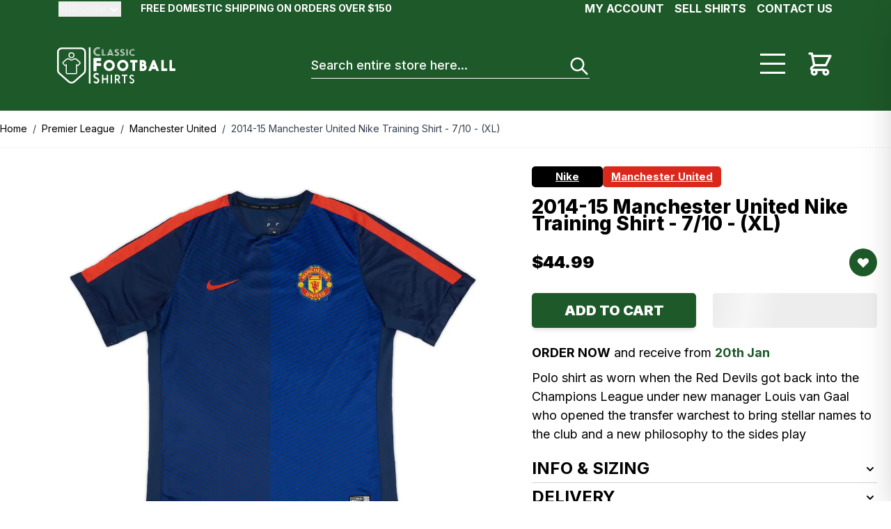

--- FILE ---
content_type: text/html; charset=utf-8
request_url: https://www.classicfootballshirts.com/2014-15-manchester-united-nike-training-shirt-710-xl-muntr14156ft.html
body_size: 121669
content:
<!doctype html>
<html lang="en">
<head prefix="og: http://ogp.me/ns# fb: http://ogp.me/ns/fb# product: http://ogp.me/ns/product#">
    <meta charset="utf-8"/>
<meta name="title" content="2014-15 Manchester United Nike Training Shirt - 7/10 - (XL)"/>
<meta name="description" content="Shop the 2014-15 Manchester United Nike Training Jersey from the World’s biggest selection of football shirts. Fast worldwide shipping available - order now!"/>
<meta name="robots" content="INDEX,FOLLOW"/>
<meta name="viewport" content="width=device-width, initial-scale=1, maximum-scale=1"/>
<title>2014-15 Manchester United Nike Training Shirt - 7/10 - (XL)</title>
        <link rel="stylesheet" type="text/css" media="all" href="https://www.classicfootballshirts.com/static/version0.0.0.615/frontend/classicfootball/desktop_hyva/en_US/css/styles.css" />
<link rel="stylesheet" type="text/css" media="all" href="https://cdnjs.cloudflare.com/ajax/libs/lightgallery/2.8.3/css/lightgallery.min.css" />
<link rel="stylesheet" type="text/css" media="all" href="https://cdnjs.cloudflare.com/ajax/libs/lightgallery/2.8.3/css/lg-zoom.min.css" />
<link rel="stylesheet" type="text/css" media="all" href="https://cdnjs.cloudflare.com/ajax/libs/lightgallery/2.8.3/css/lg-autoplay.min.css" />
<link rel="stylesheet" type="text/css" media="all" href="https://cdnjs.cloudflare.com/ajax/libs/lightgallery/2.8.3/css/lg-video.min.css" />






<link rel="canonical" href="https://www.classicfootballshirts.com/2014-15-manchester-united-nike-training-shirt-710-xl-muntr14156ft.html" />
<link rel="alternate" hreflang="en-US" href="https://www.classicfootballshirts.com/2014-15-manchester-united-nike-training-shirt-710-xl-muntr14156ft.html" />
<link rel="icon" type="image/x-icon" href="https://www.classicfootballshirts.co.uk/cdn-cgi/image/pub/media/favicon/stores/12/CFS_Logo_black_transparent.png" />
<link rel="shortcut icon" type="image/x-icon" href="https://www.classicfootballshirts.co.uk/cdn-cgi/image/pub/media/favicon/stores/12/CFS_Logo_black_transparent.png" />
<!-- Google tag (gtag.js) -->



    
<!-- Google Tag Manager by MagePal -->


<!-- End Google Tag Manager by MagePal -->
    



<meta property="og:type" content="product.item"/>
<meta property="og:title" content="2014-15&#x20;Manchester&#x20;United&#x20;Nike&#x20;Training&#x20;Shirt&#x20;-&#x20;7&#x2F;10&#x20;-&#x20;&#x28;XL&#x29;"/>
<meta property="og:description" content="Shop&#x20;the&#x20;2014-15&#x20;Manchester&#x20;United&#x20;Nike&#x20;Training&#x20;Jersey&#x20;from&#x20;the&#x20;World&#x2019;s&#x20;biggest&#x20;selection&#x20;of&#x20;football&#x20;shirts.&#x20;Fast&#x20;worldwide&#x20;shipping&#x20;available&#x20;-&#x20;order&#x20;now&#x21;"/>
<meta property="og:url" content="https://www.classicfootballshirts.com/2014-15-manchester-united-nike-training-shirt-710-xl-muntr14156ft.html"/>
<meta property="product:price:amount" content="44.99"/>
<meta property="product:price:currency" content="USD"/>
<meta property="og:image" content="https://classicfootballshirts.co.uk/pub/media/catalog/product/d/j/djw156-1_qzyxj5cnrcy4w0ix.jpg"/>
<meta property="og:image:width" content="265"/>
<meta property="og:image:height" content="265"/>
<meta property="product:color" content="Red"/>
<meta property="product:brand" content="Nike"/>
<meta property="og:site_name" content="https://www.classicfootballshirts.co.uk/"/>
<meta property="product:category" content="Manchester United"/>
<meta property="product:availability" content="in stock"/>
<meta name="twitter:site" content="classicshirts"/>
<meta name="twitter:creator" content="classicshirts"/>
<meta name="twitter:card" content="summary"/>
<meta name="twitter:title" content="2014-15&#x20;Manchester&#x20;United&#x20;Nike&#x20;Training&#x20;Shirt&#x20;-&#x20;7&#x2F;10&#x20;-&#x20;&#x28;XL&#x29;"/>
<meta name="twitter:description" content="Shop&#x20;the&#x20;2014-15&#x20;Manchester&#x20;United&#x20;Nike&#x20;Training&#x20;Jersey&#x20;from&#x20;the&#x20;World&#x2019;s&#x20;biggest&#x20;selection&#x20;of&#x20;football&#x20;shirts.&#x20;Fast&#x20;worldwide&#x20;shipping&#x20;available&#x20;-&#x20;order&#x20;now&#x21;"/>
<meta name="twitter:image" content="https://classicfootballshirts.co.uk/pub/media/catalog/product/d/j/djw156-1_qzyxj5cnrcy4w0ix.jpg"/>
<meta name="twitter:url" content="https://www.classicfootballshirts.com/2014-15-manchester-united-nike-training-shirt-710-xl-muntr14156ft.html"/>
<meta name="twitter:label1" content="Price"/>
<meta name="twitter:data1" content="44.99"/>
<meta name="twitter:label2" content="Availability"/>
<meta name="twitter:data2" content="in stock"/>
</head>
<body id="html-body" class="catalog-product-view product-2014-15-manchester-united-nike-training-shirt-710-xl-muntr14156ft page-layout-1column">

<!-- Google Tag Manager by MagePal -->
<noscript><iframe src="//www.googletagmanager.com/ns.html?id=GTM-P497C9TJ"
height="0" width="0" style="display:none;visibility:hidden"></iframe></noscript>
<!-- End Google Tag Manager by MagePal -->
<input name="form_key" type="hidden" value="ZVyesHU7UQexGB3n" />
    <noscript>
        <section class="message global noscript border-b-2 border-blue-500 bg-blue-50 shadow-none m-0 px-0 rounded-none font-normal">
            <div class="container text-center">
                <p>
                    <strong>JavaScript seems to be disabled in your browser.</strong>
                    <span>
                        For the best experience on our site, be sure to turn on Javascript in your browser.                    </span>
                </p>
            </div>
        </section>
    </noscript>



<div class="page-wrapper"><header class="page-header"><a class="action skip sr-only focus:not-sr-only focus:absolute focus:z-40 focus:bg-white
   contentarea"
   href="#contentarea">
    <span>
        Skip to Content    </span>
</a>
<div class="panel wrapper"><div class="panel header font-black flex py-[5px] px-[10px] text-[11px] min-h-[26px] lg:block lg:text-[14px] lg:max-w-content lg:mx-auto lg:px-[20px] lg:h-[26px] lg:py-0"><ul class="hidden lg:flex header links float-right py-[5px] lg:pt-0 uppercase text-[16px] font-bold">
        <li class="ml-[15px]">
        <a onclick="hyva.setCookie && hyva.setCookie(
                'login_redirect',
                window.location.href,
                1
            )"
            href="https://www.classicfootballshirts.com/customer/account/index/">
            My Account        </a>
    </li>
    <li class="ml-[15px]">
        <a href="https://classicfootballshirtssupport.zendesk.com/hc/en-us/requests/new">
            Sell shirts        </a>
    </li>
    <li class="ml-[15px]">
        <a href="https://classicfootballshirtssupport.zendesk.com/hc/en-us/requests/new">
            Contact Us        </a>
    </li>
</ul>


    <div x-data="initCurrencySwitcher" @private-content-loaded.window="receiveSectionData($event.detail.data)"
         class="inline-block mr-[25px] text-left">
        <div>
            <button @click.prevent="open = !open"
                    @click.outside="open = false"
                    @keydown.window.escape="open=false"
                    type="button"
                    class="relative group inline-flex text-white font-normal focus:outline-none leading-5 gap-x-0.5 text-sm"
                    aria-haspopup="true"
                    aria-expanded="true">
                <span id="selected-currency" class="opacity-35 flex items-center gap-x-1">
                    <span id="selected-currency-symbol">
                        $                    </span>
                    <span id="selected-currency-name" class="hidden  sm:inline capitalize">
                        US Dollar                    </span>
                </span>
                <svg xmlns="http://www.w3.org/2000/svg" viewBox="0 0 20 20" fill="currentColor" class="flex mt-0.5 h-5 w-5 transition-transform duration-100" width="25" height="25" :class="{ 'rotate-180': open, 'rotate-0': !open }" role="img">
  <path fill-rule="evenodd" d="M5.293 7.293a1 1 0 011.414 0L10 10.586l3.293-3.293a1 1 0 111.414 1.414l-4 4a1 1 0 01-1.414 0l-4-4a1 1 0 010-1.414z" clip-rule="evenodd"/>
<title>chevron-down</title></svg>
            </button>
        </div>

        <template x-if="open">
            <nav
                class="inline-block top-[40px] cursor-pointer px-[10px] py-[5px] absolute bg-white z-10
                mt-[-5px] lg:z-[104] lg:min-w-[50px] lg:border-color-[#bbb] lg:border
                before:left-[10px] before:top-[-12px] before:border-[6px] before:z-[99] before:block
                before:h-0 before:absolute before:w-0 before:border-t-transparent
                before:border-l-transparent before:border-r-transparent before:border-b-[#fff] after:left-[9px]
                after:top-[-14px] after:border-[7px] after:z-[98] after:block after:h-0 after:absolute after:w-0
                after:border-t-transparent after:border-l-transparent after:border-r-transparent">
                <div role="menu" aria-orientation="vertical" aria-labelledby="options-menu">
                                                                        <a
                                class="flex items-center gap-2 p-1 text-[#333] font-normal capitalize text-sm"
                                href="#"
                                @click.prevent='switchCurrency({"action":"https:\/\/www.classicfootballshirts.com\/directory\/currency\/switch\/","data":{"currency":"EUR","uenc":"aHR0cHM6Ly93d3cuY2xhc3NpY2Zvb3RiYWxsc2hpcnRzLmNvbS8yMDE0LTE1LW1hbmNoZXN0ZXItdW5pdGVkLW5pa2UtdHJhaW5pbmctc2hpcnQtNzEwLXhsLW11bnRyMTQxNTZmdC5odG1s"}})'
                                x-show="currentCurrencyCode !== 'EUR'">
                                <span>
                                    €                                </span>
                                <span>
                                    Euro                                </span>
                            </a>
                                                                                                <a
                                class="flex items-center gap-2 p-1 text-[#333] font-normal capitalize text-sm"
                                href="#"
                                @click.prevent='switchCurrency({"action":"https:\/\/www.classicfootballshirts.com\/directory\/currency\/switch\/","data":{"currency":"KRW","uenc":"aHR0cHM6Ly93d3cuY2xhc3NpY2Zvb3RiYWxsc2hpcnRzLmNvbS8yMDE0LTE1LW1hbmNoZXN0ZXItdW5pdGVkLW5pa2UtdHJhaW5pbmctc2hpcnQtNzEwLXhsLW11bnRyMTQxNTZmdC5odG1s"}})'
                                x-show="currentCurrencyCode !== 'KRW'">
                                <span>
                                    ₩                                </span>
                                <span>
                                    South Korean Won                                </span>
                            </a>
                                                                                                <a
                                class="flex items-center gap-2 p-1 text-[#333] font-normal capitalize text-sm"
                                href="#"
                                @click.prevent='switchCurrency({"action":"https:\/\/www.classicfootballshirts.com\/directory\/currency\/switch\/","data":{"currency":"USD","uenc":"aHR0cHM6Ly93d3cuY2xhc3NpY2Zvb3RiYWxsc2hpcnRzLmNvbS8yMDE0LTE1LW1hbmNoZXN0ZXItdW5pdGVkLW5pa2UtdHJhaW5pbmctc2hpcnQtNzEwLXhsLW11bnRyMTQxNTZmdC5odG1s"}})'
                                x-show="currentCurrencyCode !== 'USD'">
                                <span>
                                    $                                </span>
                                <span>
                                    US Dollar                                </span>
                            </a>
                                                                <a class="flex items-center gap-2 p-1 text-[#333] font-normal capitalize text-sm" href="https://www.classicfootballshirts.com/stores/store/redirect/___store/default/___from_store/us/uenc/aHR0cHM6Ly93d3cuY2xhc3NpY2Zvb3RiYWxsc2hpcnRzLmNvLnVrLzIwMTQtMTUtbWFuY2hlc3Rlci11bml0ZWQtbmlrZS10cmFpbmluZy1zaGlydC03MTAteGwtbXVudHIxNDE1NmZ0Lmh0bWw_X19fc3RvcmU9ZGVmYXVsdA~~/">
                <span>£</span>
                <span>British Pound</span>
            </a>                </div>
            </nav>
        </template>
    </div>


<div id="rollingtext" class="text-right ml-auto mobilerollingtexttop lg:inline-block lg:font-bold"><div data-content-type="html" data-appearance="default" data-element="main" data-decoded="true"><p style="background-color: ##1E5929; color: #FFF; , text-align: right; display: inline-block;">FREE DOMESTIC SHIPPING ON ORDERS OVER $150</p>
<style>
.catalog-category-view .product-item .price-box.price-final_price .normal-price:not(.pricewithred) .price {color:#000;}
.catalog-category-view .product-item .price-box.price-final_price .normal-price:not(.pricewithred){float: none;}
#rollingtext .switcher-currency .switcher-options ul.switcher-dropdown {
    min-width: 100px !important;
}
</style></div></div></div></div>    

    <div x-data="initKlaviyoCustomerTracking()"
         @private-content-loaded.window="sendCustomerDataToKlaviyo(event.detail.data)"></div>
    

<div id="header"
     class="relative lg:z-[103] w-full bg-[#1e5929] lg:px-[20px] lg:min-h-[130px] min-h-[90px]"
     x-data="initHeader()"
     @keydown.window.escape="searchOpen = false;"
     @private-content-loaded.window="getData(event.detail.data)"
>
    <div class="w-full mx-auto mt-0 py-[20px] px-[15px] lg:min-h-[130px] lg:max-w-content container flex flex-wrap items-center justify-end lg:justify-between
    lg:py-0 lg:px-0 lg:pb-0 lg:items-center">
        <!--Logo-->
        


<a class="order-0 flex-1 lg:flex-none min-w-[145px] flex items-center text-xl font-medium tracking-wide text-gray-800
        no-underline hover:no-underline font-title lg:w-auto"
   href="https://www.classicfootballshirts.com/"
   title=""
   aria-label="store logo">


    <span class="h-[50px] max-w-[160px] w-[160px] lg:max-w-[170px] lg:w-[170px] lg:h-auto lg:inline-block">
      <svg xmlns="http://www.w3.org/2000/svg" viewBox="0 0 261 80.95" class="pointer-events-none" role="img">
    <defs>
        <style>.cls-1 {
                fill: #fff;
            }</style>
    </defs>
    <g id="Layer_2" data-name="Layer 2">
        <g id="Layer_3" data-name="Layer 3">
            <path class="cls-1" d="M94.47,2.19A11.09,11.09,0,0,0,90,1.33c-4.67,0-8.39,3.19-8.39,8.27a8.07,8.07,0,0,0,8.44,8.27A11.35,11.35,0,0,0,94.6,17L95,18.07a10.82,10.82,0,0,1-5,1c-5.28,0-9.86-3.63-9.86-9.49A9.38,9.38,0,0,1,89.82.1a11.86,11.86,0,0,1,5.06,1Zm-.73,1.89a9.1,9.1,0,0,0-3.84-.73A5.89,5.89,0,0,0,84,9.6a6,6,0,0,0,6.11,6.25,8.19,8.19,0,0,0,3.75-.78l.45,1.18a9.5,9.5,0,0,1-4.17.84,7.31,7.31,0,0,1-7.59-7.47,7.26,7.26,0,0,1,7.52-7.48A10.77,10.77,0,0,1,94.16,3Z"/>
            <path class="cls-1" d="M107.75,17.82v1H99V4.32h1.11V17.84h7.67Zm0-.62h-6.92V4.3H102V16.24h5.8Z"/>
            <path class="cls-1" d="M118.56,4.3l5.86,14.46H123.3l-5.45-13.4h-1l-5.45,13.4h-1.11L116.18,4.3Zm-4.32,12.33-.83,2.15h-1.23l1.26-3.09h7.81l1.26,3.09h-1.23l-.83-2.15Zm-.54-1.56,3.66-9,3.65,9Zm5.84-.92-2.18-5.63-2.17,5.61h4.35v0Z"/>
            <path class="cls-1" d="M127,17.84l.33-.9a8.27,8.27,0,0,0,4,1.1c2.67,0,4.09-1.18,4.09-3.23,0-1.86-1-2.78-3.25-3.81s-3-1.82-3-3.12,1.16-2.22,2.83-2.22a6.91,6.91,0,0,1,3.26.87l-.35.9a5,5,0,0,0-2.68-.81c-1.31,0-1.93.48-1.93,1.23s.54,1.29,2.5,2.19c2.53,1.16,3.74,2.44,3.74,4.62,0,2.67-1.81,4.37-5.24,4.37A8.85,8.85,0,0,1,127,17.84Zm6.54-3c0-1.07-.75-1.67-2.53-2.43-2.88-1.26-3.71-2.58-3.71-4.46,0-2.33,1.65-3.92,4.64-3.92a7.65,7.65,0,0,1,3.88,1l-.34.89A7.19,7.19,0,0,0,132,5.05c-2.21,0-3.53,1.16-3.53,2.85s1,2.65,3.4,3.72c2,.9,2.83,1.65,2.83,3.23s-1.19,2.61-3.37,2.61a7.56,7.56,0,0,1-3.75-1l.35-1a6.09,6.09,0,0,0,3.31,1C132.66,16.45,133.55,15.88,133.55,14.88Z"/>
            <path class="cls-1" d="M139.34,17.84l.33-.9a8.24,8.24,0,0,0,4,1.1c2.67,0,4.09-1.18,4.09-3.23,0-1.86-1-2.78-3.25-3.81s-3-1.82-3-3.12,1.16-2.22,2.83-2.22a7,7,0,0,1,3.26.87l-.35.9a5.06,5.06,0,0,0-2.69-.81c-1.3,0-1.92.48-1.92,1.23s.54,1.29,2.5,2.19c2.53,1.16,3.74,2.44,3.74,4.62,0,2.67-1.82,4.37-5.24,4.37A8.88,8.88,0,0,1,139.34,17.84Zm6.55-3c0-1.07-.75-1.67-2.53-2.43-2.88-1.26-3.71-2.58-3.71-4.46,0-2.33,1.65-3.92,4.64-3.92a7.72,7.72,0,0,1,3.89,1l-.35.89a7.19,7.19,0,0,0-3.52-.92c-2.21,0-3.53,1.16-3.53,2.85s1,2.65,3.4,3.72c2,.9,2.83,1.65,2.83,3.23s-1.19,2.61-3.37,2.61a7.56,7.56,0,0,1-3.75-1l.35-1a6.09,6.09,0,0,0,3.31,1C145,16.45,145.89,15.88,145.89,14.88Z"/>
            <path class="cls-1" d="M153.85,18.78h-1.11V4.32h1.11Zm.75,0V4.32h1.12V18.78Z"/>
            <path class="cls-1" d="M170.85,5.72A8.69,8.69,0,0,0,167.34,5a6.32,6.32,0,0,0-6.62,6.51,6.35,6.35,0,0,0,6.65,6.51,9,9,0,0,0,3.58-.7l.33.87a8.48,8.48,0,0,1-3.92.81c-4.15,0-7.76-2.85-7.76-7.47a7.39,7.39,0,0,1,7.6-7.48,9.6,9.6,0,0,1,4,.78Zm-.57,1.48a6.87,6.87,0,0,0-3-.58,4.64,4.64,0,0,0-4.64,4.92,4.69,4.69,0,0,0,4.81,4.92,6.48,6.48,0,0,0,3-.63l.35.93a7.66,7.66,0,0,1-3.29.66,5.74,5.74,0,0,1-6-5.88,5.7,5.7,0,0,1,5.93-5.88,8.48,8.48,0,0,1,3.23.63Z"/>
            <path class="cls-1" d="M91.72,61l-1.93.92a1.17,1.17,0,0,1-.4.14.91.91,0,0,1-.62-.38,2.83,2.83,0,0,0-4.09,0,2.81,2.81,0,0,0-.86,2A2.56,2.56,0,0,0,85.05,66a16,16,0,0,0,2.18,1.15,18.57,18.57,0,0,1,3.35,1.82,6.1,6.1,0,0,1,2.58,5.2A6.69,6.69,0,0,1,91.22,79,6.31,6.31,0,0,1,86.59,81h-.13A6.37,6.37,0,0,1,81.73,79a3.73,3.73,0,0,1-1.34-2.26.55.55,0,0,1,.21-.44,22.47,22.47,0,0,1,2.13-.75,1,1,0,0,1,.32-.06c.2,0,.44.19.75.55a3.23,3.23,0,0,0,2.65,1.26,3.14,3.14,0,0,0,3.12-3.13A3.22,3.22,0,0,0,88,71.47a12.72,12.72,0,0,0-2.11-1.08,14.33,14.33,0,0,1-3.72-2,5.66,5.66,0,0,1-2-4.55A6.53,6.53,0,0,1,82.06,59a6.4,6.4,0,0,1,4.68-1.89,6.2,6.2,0,0,1,4.48,1.8c.66.62,1,1.11,1,1.46A.77.77,0,0,1,91.72,61Z"/>
            <path class="cls-1" d="M102.12,61.86v7.35a.2.2,0,0,0,.22.22h7a.2.2,0,0,0,.22-.22V61.86c0-.43.21-.64.64-.64h1.75c.43,0,.63.21.63.64V80.07c0,.43-.2.64-.63.64h-1.75a.56.56,0,0,1-.64-.64V72.69a.2.2,0,0,0-.22-.22h-7a.2.2,0,0,0-.22.22v7.38c0,.43-.21.64-.64.64H99.73c-.43,0-.63-.21-.63-.64V61.86c0-.43.2-.64.63-.64h1.75A.56.56,0,0,1,102.12,61.86Z"/>
            <path class="cls-1" d="M119,61.26h1.75c.43,0,.63.2.63.63V80.07c0,.43-.2.64-.63.64H119a.56.56,0,0,1-.64-.64V61.89C118.39,61.45,118.6,61.24,119,61.26Z"/>
            <path class="cls-1" d="M136.41,80.36l-4-7.06a.3.3,0,0,0-.27-.17h-1.62a.21.21,0,0,0-.22.23v6.71c0,.43-.21.64-.64.64h-1.78c-.43,0-.63-.21-.63-.64V61.86c0-.43.2-.64.63-.64h4.93a5.74,5.74,0,0,1,4.28,1.72,6,6,0,0,1,1.72,4.41,5.77,5.77,0,0,1-3.09,5.17c-.11.08-.17.12-.17.16a.09.09,0,0,0,0,0l4.23,7.39a.59.59,0,0,1,.08.26c0,.22-.14.33-.41.33h-2.28A.83.83,0,0,1,136.41,80.36Zm-6.14-15.91v5.66a.2.2,0,0,0,.22.23h1.91a3.41,3.41,0,0,0,2.66-1,3,3,0,0,0,.71-2.06,3.18,3.18,0,0,0-.68-2.07,2.78,2.78,0,0,0-2.29-1h-2.31C130.33,64.25,130.27,64.31,130.27,64.45Z"/>
            <path class="cls-1" d="M154.51,64.26h-3.85a.2.2,0,0,0-.23.22V80.07c0,.43-.2.64-.63.64H148c-.43,0-.63-.21-.63-.64V64.48a.2.2,0,0,0-.22-.22h-3.81c-.43,0-.63-.21-.63-.64V61.84c0-.43.2-.63.63-.63h11.12c.43,0,.64.2.64.63v1.78C155.16,64.07,154.94,64.28,154.51,64.26Z"/>
            <path class="cls-1" d="M169.12,64.26l-1.61.78a.81.81,0,0,1-.33.11c-.16,0-.32-.11-.52-.32a2.29,2.29,0,0,0-1.76-.74,2.21,2.21,0,0,0-1.65.71,2.32,2.32,0,0,0-.71,1.7,2.17,2.17,0,0,0,1,1.91,13.19,13.19,0,0,0,1.81,1,16.3,16.3,0,0,1,2.8,1.53,5.1,5.1,0,0,1,2.15,4.34,5.57,5.57,0,0,1-1.62,4.09,5.27,5.27,0,0,1-3.85,1.61h-.1a5.31,5.31,0,0,1-4-1.59,3,3,0,0,1-1.11-1.88.43.43,0,0,1,.17-.36,18.26,18.26,0,0,1,1.78-.62.86.86,0,0,1,.27,0c.18,0,.38.16.63.46a2.71,2.71,0,0,0,2.21,1,2.48,2.48,0,0,0,1.82-.78,2.54,2.54,0,0,0,.78-1.85A2.67,2.67,0,0,0,166.08,73a10.06,10.06,0,0,0-1.76-.91,12.53,12.53,0,0,1-3.11-1.72,4.73,4.73,0,0,1-1.7-3.78,5.44,5.44,0,0,1,1.58-4A5.27,5.27,0,0,1,165,61.05a5.15,5.15,0,0,1,3.74,1.49c.55.51.81.92.81,1.23A.67.67,0,0,1,169.12,64.26Z"/>
            <path class="cls-1" d="M87,41.82v10c0,1-.46,1.46-1.45,1.44H81.62a1.24,1.24,0,0,1-1.45-1.44V25.2c0-1,.46-1.46,1.45-1.45h14a1.26,1.26,0,0,1,1.45,1.45v3.91a1.25,1.25,0,0,1-1.45,1.45H87V35h8.68c1,0,1.46.46,1.45,1.44v3.92a1.25,1.25,0,0,1-1.45,1.44Z"/>
            <path class="cls-1" d="M115.1,28a11.88,11.88,0,0,1,8.71,3.67,12.67,12.67,0,0,1-.07,17.91,12.41,12.41,0,0,1-17.54,0,12.67,12.67,0,0,1-.07-17.91A12.24,12.24,0,0,1,115.1,28ZM115,33.66a6.52,6.52,0,0,0-4.74,2,6.92,6.92,0,0,0,0,9.8,6.78,6.78,0,0,0,9.63,0,6.66,6.66,0,0,0,2-4.9,6.78,6.78,0,0,0-2.06-5A6.57,6.57,0,0,0,115,33.66Z"/>
            <path class="cls-1" d="M145,28a11.89,11.89,0,0,1,8.72,3.67,12.67,12.67,0,0,1-.07,17.91,12.41,12.41,0,0,1-17.54,0A12.67,12.67,0,0,1,136,31.67,12.23,12.23,0,0,1,145,28Zm-.14,5.66a6.52,6.52,0,0,0-4.74,2,6.92,6.92,0,0,0,0,9.8,6.77,6.77,0,0,0,9.62,0,6.63,6.63,0,0,0,2-4.9,6.77,6.77,0,0,0-2.05-5A6.51,6.51,0,0,0,144.85,33.66Z"/>
            <path class="cls-1" d="M171.94,33.91V51.6c0,.83-.38,1.23-1.2,1.19h-3.26c-.82,0-1.22-.38-1.19-1.19V33.91h-3.91c-.83,0-1.23-.38-1.19-1.19V29.46c0-.82.38-1.22,1.19-1.19H176c.83,0,1.23.38,1.19,1.19v3.26c0,.83-.38,1.23-1.19,1.19Z"/>
            <path class="cls-1" d="M195.16,39.2A7.78,7.78,0,0,1,197.64,45a7.54,7.54,0,0,1-2.25,5.5,7.34,7.34,0,0,1-5.45,2.36h-6.6c-.83,0-1.23-.38-1.19-1.19V29.45c0-.83.38-1.23,1.19-1.19h6.28a6.24,6.24,0,0,1,4.57,1.91,6.86,6.86,0,0,1,2.08,5A8.37,8.37,0,0,1,195.16,39.2Zm-7.35-1.88h1.45a1.42,1.42,0,0,0,1.08-.51,1.62,1.62,0,0,0,.41-1.11,1.74,1.74,0,0,0-.46-1.21,1.52,1.52,0,0,0-1.16-.56h-1.32v3.39Zm0,9.84h2a2,2,0,0,0,1.49-.62,2.27,2.27,0,0,0,.7-1.73,2.33,2.33,0,0,0-.68-1.73,2,2,0,0,0-1.51-.61h-2Z"/>
            <path class="cls-1" d="M209.15,48.52l-1.5,3.37a1.42,1.42,0,0,1-1.44.94h-3.77c-.61,0-.91-.23-.91-.69a1.19,1.19,0,0,1,.12-.48l9-22.5a1.36,1.36,0,0,1,1.42-.94h2a1.35,1.35,0,0,1,1.41.94l9,22.5a1.1,1.1,0,0,1,.11.47c0,.47-.3.69-.9.69h-3.66a1.41,1.41,0,0,1-1.45-.94l-1.49-3.37h-8Zm4-10-1.88,4.63H215Z"/>
            <path class="cls-1" d="M235.46,47.16h6.28c.83,0,1.22.38,1.19,1.2v3.26c0,.82-.38,1.22-1.19,1.19H231c-.83,0-1.22-.38-1.19-1.19V29.43c0-.83.38-1.23,1.19-1.19h3.26c.83,0,1.23.38,1.19,1.19V47.16Z"/>
            <path class="cls-1" d="M253.52,47.16h6.29c.82,0,1.22.38,1.19,1.2v3.26c0,.82-.38,1.22-1.19,1.19H249.07c-.83,0-1.22-.38-1.19-1.19V29.43c0-.83.38-1.23,1.19-1.19h3.26c.83,0,1.23.38,1.19,1.19V47.16Z"/>
            <rect class="cls-1" x="70.01" width="3.74" height="80.95"/>
            <path class="cls-1" d="M31.78,10.9a6.63,6.63,0,1,0,6,9.39,6.54,6.54,0,0,0,.62-2.77A6.66,6.66,0,0,0,31.78,10.9Zm3.82,8.39a4.22,4.22,0,0,1-1.52,1.77A4.2,4.2,0,0,1,28,19.29a4.21,4.21,0,1,1,8-1.75A4,4,0,0,1,35.6,19.29Z"/>
            <path class="cls-1" d="M51,32.58l-7.73-7.07a3.18,3.18,0,0,0-2.16-.84H37.37A3.15,3.15,0,0,0,35,25.79a4.16,4.16,0,0,1-6.36,0,3.14,3.14,0,0,0-2.41-1.12H22.47a3.2,3.2,0,0,0-2.16.84l-7.73,7.07a3.17,3.17,0,0,0-.09,4.59l3.66,3.67a3.2,3.2,0,0,0,2.25.93,3.34,3.34,0,0,0,.84-.12V56.84A3.19,3.19,0,0,0,22.42,60H41.13a3.2,3.2,0,0,0,3.18-3.19V41.68a3.4,3.4,0,0,0,.84.11,3.16,3.16,0,0,0,2.25-.93l3.66-3.66A3.15,3.15,0,0,0,52,34.88,3.21,3.21,0,0,0,51,32.58Zm-1.61,2.9-3.66,3.66a.76.76,0,0,1-1.09,0L43.19,37.7a.73.73,0,0,0-.54-.23.77.77,0,0,0-.78.78V56.84a.77.77,0,0,1-.77.78H22.39a.77.77,0,0,1-.77-.78V38.27a.79.79,0,0,0-.78-.78.77.77,0,0,0-.54.23l-1.44,1.44a.75.75,0,0,1-1.08,0L14.11,35.5a.78.78,0,0,1,0-1.12l7.73-7.07a.76.76,0,0,1,.53-.2h3.72a.74.74,0,0,1,.57.25,6.64,6.64,0,0,0,5,2.31,6.57,6.57,0,0,0,5-2.31.77.77,0,0,1,.57-.25H41a.81.81,0,0,1,.52.2l7.74,7.07A.74.74,0,0,1,49.38,35.48Z"/>
            <path class="cls-1" d="M52.7.26H10.87C4.89.26,0,4.8,0,10.4V51.91a9.9,9.9,0,0,0,3.34,7.33L24.28,78.11a11.42,11.42,0,0,0,15.07,0L60.27,59.24a9.92,9.92,0,0,0,3.32-7.33V10.4C63.56,4.78,58.7.26,52.7.26Zm7.14,51.65a6.08,6.08,0,0,1-2.1,4.54L36.83,75.35a7.58,7.58,0,0,1-5,1.89,7.48,7.48,0,0,1-5-1.89L5.81,56.45A6.13,6.13,0,0,1,3.7,51.91V10.39C3.7,6.85,6.91,4,10.84,4H52.67c3.95,0,7.14,2.87,7.14,6.43V51.91Z"/>
        </g>
    </g>
<title>logo</title></svg>
    </span>
    </a>

        <!--Menu-->
        <span
            class="lg:hidden inline-block relative border rounded-[50%] border-[#fff] border-[4px] w-[35px] h-[35px] xs:mr-[20px]"
            :class="{ 'pt-[9px]': menuOpen }"
            @click="menuOpen = !menuOpen; scrollHandler(menuOpen)">
            <span class="block w-[60%] h-[3px] bg-white mt-[6px] mx-[auto]" :class="{ 'hidden' : menuOpen }"></span>
            <span class="block w-[60%] h-[3px] bg-white mt-[3px] mx-[auto]"
                  :class="{ 'rotate-45 mb-[-6px]': menuOpen }"></span>
            <span class="block w-[60%] h-[3px] bg-white mt-[3px] mx-[auto]"
                  :class="{ 'rotate-[-45deg]': menuOpen }"></span>
        </span>

        <button id="menu-search-icon"
                aria-label="Search"
                class="lg:hidden inline-block ml-1 no-underline sm:ml-3 hover:text-black"
                @click.prevent="
                            searchOpen = !searchOpen;
                            $nextTick(() => {
                             const searchInput = document.querySelector('#search');
                             searchInput.focus();
                             searchInput.select();
                         });
                        ">
            <svg xmlns="http://www.w3.org/2000/svg" fill="none" viewBox="0 0 24 24" stroke-width="2" stroke="currentColor" class="w-8 h-8 text-white" width="25" height="25" role="img">
  <path stroke-linecap="round" stroke-linejoin="round" d="M21 21l-6-6m2-5a7 7 0 11-14 0 7 7 0 0114 0z"/>
<title>search</title></svg>
        </button>

        <!--Cart Icon-->
        <div class="order-3 flex">
            <span
                class="menu-block-desktop cursor-pointer mr-[30px]"
                @click="menuOpen = !menuOpen">
                <span></span>
                <span></span>
                <span></span>
            </span>

            <a id="menu-cart-icon"
               @click.prevent.stop="$dispatch('toggle-cart',{});"               class="relative inline-block no-underline text-white xs:ml-[20px] lg:ml-0"
               href="https://www.classicfootballshirts.com/checkout/cart/index/"
            >
                <span class="sr-only label">
                    Cart                </span>

                <svg xmlns="http://www.w3.org/2000/svg" fill="none" viewBox="0 0 24 24" stroke-width="2" stroke="currentColor" class="w-8 h-8 lg:w-[40px] lg:h-[40px] text-white" width="25" height="25" role="img">
  <path stroke-linecap="round" stroke-linejoin="round" d="M3 3h2l.4 2M7 13h10l4-8H5.4M7 13L5.4 5M7 13l-2.293 2.293c-.63.63-.184 1.707.707 1.707H17m0 0a2 2 0 100 4 2 2 0 000-4zm-8 2a2 2 0 11-4 0 2 2 0 014 0z"/>
<title>shopping-cart</title></svg>

                <template x-if="cart.summary_count">
                    <span x-text="cart.summary_count"
                          class="absolute top-0 right-0 h-5 px-2 py-1 -mt-5 -mr-4 text-xs font-semibold
                            leading-none text-center text-black uppercase transform -translate-x-1
                            translate-y-1/2 rounded-full bg-white">
                    </span>
                </template>
            </a>
        </div>

        <div
            class="w-full h-screen fixed top-0 left-0 z-[99999] bg-black bg-opacity-25 hidden transition delay-150 duration-300 ease-in-out"
            :class="{'!block': searchOpen }"
            @click="toggleMinisearch($event)">
            <div class="bg-white h-[95dvh] px-[24px] overflow-y-auto py-[14px] relative hidden"
                :class="{'!block': searchOpen }">
                <span class="absolute w-[20px] h-[30px] text-black right-[28px] top-[22px] z-[9999] cursor-pointer"
                    @click.debounce="hideMinisearch">
                    <svg xmlns="http://www.w3.org/2000/svg" fill="none" viewBox="0 0 24 24" stroke-width="2" stroke="currentColor" width="25" height="25" role="img">
  <path stroke-linecap="round" stroke-linejoin="round" d="M6 18L18 6M6 6l12 12"/>
<title>x</title></svg>
                </span>
                <svg xmlns="http://www.w3.org/2000/svg" fill="none" viewBox="0 0 24 24" stroke-width="2" stroke="currentColor" class="absolute w-[20px] h-[30px] text-black left-[28px] top-[19px]" width="25" height="25" role="img">
  <path stroke-linecap="round" stroke-linejoin="round" d="M21 21l-6-6m2-5a7 7 0 11-14 0 7 7 0 0114 0z"/>
<title>search</title></svg>
                

<div id="search-content" x-show="true">
    <div class="container mx-auto text-black"
        x-data="initInstantSearchComponent()"
        @click.away="hideAutocompleteDropdown"
        @click="showAutocompleteDropdown">
        <form
            class="form minisearch absolute left-[50px] top-[13px] lg:static w-[calc(100%-90px)] lg:w-auto"
            id="search_mini_form"
            action="https://www.classicfootballshirts.com/catalogsearch/result/"
            method="get"
            role="search"
            data-cnstrc-search-form
        >
            <div class="relative">
                <label class="sr-only" for="search">
                    Search&#x20;entire&#x20;store&#x20;here...                </label>
                <input id="search"
                    @focusout.debounce="hideAutocompleteDropdown"
                    x-on:input.debounce="showDefaultSearchResults"
                    x-on:focus="showAutocompleteDropdown"
                    x-ref="searchInput"
                    type="search"
                    class="w-full p-2 text-base leading-normal transition appearance-none text-grey-800
                        focus:outline-none focus:border-transparent lg:text-[18px] lg:p-0 lg:h-[38px]
                        lg:text-white lg:placeholder-white lg:text-open-sans"
                    autocapitalize="off" autocomplete="off" autocorrect="off"
                    name="q"
                    value=""
                    placeholder="Search&#x20;entire&#x20;store&#x20;here..."
                    maxlength="128"
                    @search-open.window.debounce.10="
                        $el.focus();
                        $el.select();
                    "
                    data-cnstrc-search-input
                />
            </div>
            <div id="search_autocomplete"
                 class="search-autocomplete relative w-full"
                 data-cnstrc-autosuggest
            >
                <div class="absolute lg:grid lg:grid-cols-3 lg:shadow-md bg-white w-[95vw] p-4 left-[-50px]
                    lg:w-[70vw] lg:left-[calc(-1*((70vw-400px)/2))]"
                    x-show="show"
                    style="display:none;">

                    <!-- Search results -->
                    <template x-for="searchResultByType in Object.values(searchResultsByType)">
                        <div :class="{
                            'lg:grid lg:grid-cols-2 col-span-2': searchResultByType[0]?.type == 'product',
                            'non-product-result col-span-1': searchResultByType[0]?.type != 'product',
                        }">
                            <template x-if="searchResultByType.hasOwnProperty(0)
                                && templates[searchResultByType[0].type].title
                                && templates[searchResultByType[0].type].titleRenderer === undefined
                                && searchResultByType[0].type !== 'product'">
                                <div class="font-bold pt-2 pl-2"
                                    x-text="templates[searchResultByType[0].type].title">
                                </div>
                            </template>

                            <template x-for="searchResult in searchResultByType">
                                <div class="hover:bg-gray-100"
                                     :data-cnstrc-item-section="searchResult.type"
                                     :data-cnstrc-item-name="searchResult.name[0]"
                                     :data-cnstrc-item-id="searchTerm !== placeholderKeyword ? searchResult.entity_id : ''"
                                >
                                                                                                                    
<template x-if="searchResult.type == 'term'">
    <a class="w-full block p-2"
       x-bind:href="'https://www.classicfootballshirts.com/catalogsearch/result/?q=' + searchResult.title"
       :title="searchResult.title">
        <span class="text-sm" x-text="searchResult.title"></span>
        <span class="text-sm" x-text="'(' + searchResult.num_results + ')'"></span>
    </a>
</template>
                                                                                                                    
<template x-if="searchResult.type == 'product'">
    <a class="w-full block" :href="getUrl(searchResult.url)" :title="searchResult.name">
        <div class="grid grid-cols-4 gap-4 p-3">
            <div>
                <img :src="getMediaUrl(searchResult.thumbnail)" :alt="searchResult.name" class="inline-block" />
            </div>
            <div class="col-span-3">
                <span class="text-[13px] leading-4 font-black mb-1 uppercase italic block"
                    x-text="searchResult.name">
                </span>
                <span class="text-[13px] block"
                    x-text="productInCategoryLabel + ' ' + searchResult.highlightCategory">
                </span>
                <span class="text-base font-bold"
                    x-html="hyva.formatPrice(searchResult.price[0].price)">
                </span>
            </div>
        </div>
    </a>
</template>                                                                                                                    
<template x-if="searchResult.type == 'category' && searchResult.tree !== undefined && searchResult.tree.length > 0">
    <a class="w-full block p-2" :href="searchResult.url" :title="searchResult.name">
        <span class="text-sm italic block text-gray-500" x-text="searchResult.tree.join(' > ')"></span>
    </a>
</template>                                                                                                                    
<template x-if="searchResult.type == 'product_attribute'">
    <a class="w-full block p-2" :href="getUrl(searchResult.url)" :title="searchResult.title">
        <span class="text-sm" x-text="searchResult.title"></span>
        <span class="text-xs uppercase text-gray-500" x-text="searchResult.attribute_label" style="vertical-align: super;"></span>
    </a>
</template>


                                                                                                                    
<template x-if="searchResult.type == 'cms_page'">
    <a class="w-full block p-2" :href="searchResult.url" :title="searchResult.title">
        <span class="text-sm" x-text="searchResult.title"></span>
    </a>
</template>                                                                                                                    
<div class="flex justify-center items-center h-full"
    x-show="Object.values(searchResultByType).length === 1 && searchResultByType[0]?.type == 'empty'">
    <span class="text-sm italic block text-gray-500 mx-auto w-full p-2"
        x-text="'No products found in ' + searchResult.name">
    </span>
</div>                                                                    </div>
                            </template>
                        </div>
                    </template>

                    <!-- Placeholder categories -->
                    <div class="placeholder-categories"
                        x-show="Object.keys(searchResultsByType).length && !isLoading">
                        <div class="font-bold pt-2 pl-2">
                            Popular Categories                        </div>
                        <template x-for="placeholderCategory in placeholderCategories">
                            <div class="hover:bg-gray-100"
                                 data-cnstrc-item-section="Categories"
                            >
                                <a class="w-full block p-2"
                                    :href="getUrl(placeholderCategory.request_path)"
                                    :title="placeholderCategory.name">
                                    <span class="text-sm italic block text-gray-500"
                                        x-text="placeholderCategory.name">
                                    </span>
                                </a>
                            </div>
                        </template>
                    </div>

                    <!-- Default view all results link -->
                    <div x-show="Object.keys(searchResultsByType).length && searchTerm !== placeholderKeyword"
                        class="col-span-3 mx-auto text-center">
                        <a x-show="allResultsUrl.length" :href="allResultsUrl">
                            <p class="font-bold mt-4 text-[#1e5929] text-[14px] px-4 py-2">
                                View all results                            </p>
                        </a>
                    </div>

                    <!-- New products results placeholder link -->
                    <div x-show="searchTerm === placeholderKeyword" class="col-span-3 mx-auto text-center">
                        <a x-show="allResultsUrl.length" :href="baseUrl + 'new-products1.html'" data-cnstrc-search-submit-btn>
                            <p class="font-bold mt-4 text-[#1e5929] text-[14px] px-4 py-2">
                                View the latest products                            </p>
                        </a>
                    </div>

                    <!-- Loading spinner -->
                    <div class="flex flex-col justify-center items-center h-9 lg:h-[142px] w-[95vw] lg:w-[70vw]"
                        x-show="isLoading">
                        <div class="w-9 h-9">
                            <svg class="animate-spin w-full h-full"
                                xmlns="http://www.w3.org/2000/svg"
                                fill="none"
                                viewBox="0 0 24 24">
                                <circle
                                    class="opacity-25"
                                    cx="12"
                                    cy="12"
                                    r="10"
                                    stroke="currentColor"
                                    stroke-width="4">
                                </circle>
                                <path
                                    class="shadow-md"
                                    fill="currentColor"
                                    d="M4 12a8 8 0 018-8V0C5.373 0 0 5.373 0 12h4zm2 5.291A7.962
                                    7.962 0 014 12H0c0 3.042 1.135 5.824 3 7.938l3-2.647z">
                                </path>
                            </svg>
                        </div>
                    </div>
                </div>
            </div>
                    </form>
    </div>
</div>
            </div>
        </div>

        <!--Search-->
        <div class="hidden lg:inline-block relative flex w-[400px] float-right mr-[50px]">
            <div class="mx-auto max-w-[400px] relative z-10">
                <div id="search-content-header" class="w-full">
                    

<div id="search-content" x-show="true">
    <div class="container mx-auto text-black"
        x-data="initInstantSearchComponent()"
        @click.away="hideAutocompleteDropdown"
        @click="showAutocompleteDropdown">
        <form
            class="form minisearch absolute left-[50px] top-[13px] lg:static w-[calc(100%-90px)] lg:w-auto"
            id="search_mini_form"
            action="https://www.classicfootballshirts.com/catalogsearch/result/"
            method="get"
            role="search"
            data-cnstrc-search-form
        >
            <div class="relative">
                <label class="sr-only" for="search">
                    Search&#x20;entire&#x20;store&#x20;here...                </label>
                <input id="search"
                    @focusout.debounce="hideAutocompleteDropdown"
                    x-on:input.debounce="showDefaultSearchResults"
                    x-on:focus="showAutocompleteDropdown"
                    x-ref="searchInput"
                    type="search"
                    class="w-full p-2 text-base leading-normal transition appearance-none text-grey-800
                        focus:outline-none focus:border-transparent lg:text-[18px] lg:p-0 lg:h-[38px]
                        lg:text-white lg:placeholder-white lg:text-open-sans"
                    autocapitalize="off" autocomplete="off" autocorrect="off"
                    name="q"
                    value=""
                    placeholder="Search&#x20;entire&#x20;store&#x20;here..."
                    maxlength="128"
                    @search-open.window.debounce.10="
                        $el.focus();
                        $el.select();
                    "
                    data-cnstrc-search-input
                />
            </div>
            <div id="search_autocomplete"
                 class="search-autocomplete relative w-full"
                 data-cnstrc-autosuggest
            >
                <div class="absolute lg:grid lg:grid-cols-3 lg:shadow-md bg-white w-[95vw] p-4 left-[-50px]
                    lg:w-[70vw] lg:left-[calc(-1*((70vw-400px)/2))]"
                    x-show="show"
                    style="display:none;">

                    <!-- Search results -->
                    <template x-for="searchResultByType in Object.values(searchResultsByType)">
                        <div :class="{
                            'lg:grid lg:grid-cols-2 col-span-2': searchResultByType[0]?.type == 'product',
                            'non-product-result col-span-1': searchResultByType[0]?.type != 'product',
                        }">
                            <template x-if="searchResultByType.hasOwnProperty(0)
                                && templates[searchResultByType[0].type].title
                                && templates[searchResultByType[0].type].titleRenderer === undefined
                                && searchResultByType[0].type !== 'product'">
                                <div class="font-bold pt-2 pl-2"
                                    x-text="templates[searchResultByType[0].type].title">
                                </div>
                            </template>

                            <template x-for="searchResult in searchResultByType">
                                <div class="hover:bg-gray-100"
                                     :data-cnstrc-item-section="searchResult.type"
                                     :data-cnstrc-item-name="searchResult.name[0]"
                                     :data-cnstrc-item-id="searchTerm !== placeholderKeyword ? searchResult.entity_id : ''"
                                >
                                                                                                                    
<template x-if="searchResult.type == 'term'">
    <a class="w-full block p-2"
       x-bind:href="'https://www.classicfootballshirts.com/catalogsearch/result/?q=' + searchResult.title"
       :title="searchResult.title">
        <span class="text-sm" x-text="searchResult.title"></span>
        <span class="text-sm" x-text="'(' + searchResult.num_results + ')'"></span>
    </a>
</template>
                                                                                                                    
<template x-if="searchResult.type == 'product'">
    <a class="w-full block" :href="getUrl(searchResult.url)" :title="searchResult.name">
        <div class="grid grid-cols-4 gap-4 p-3">
            <div>
                <img :src="getMediaUrl(searchResult.thumbnail)" :alt="searchResult.name" class="inline-block" />
            </div>
            <div class="col-span-3">
                <span class="text-[13px] leading-4 font-black mb-1 uppercase italic block"
                    x-text="searchResult.name">
                </span>
                <span class="text-[13px] block"
                    x-text="productInCategoryLabel + ' ' + searchResult.highlightCategory">
                </span>
                <span class="text-base font-bold"
                    x-html="hyva.formatPrice(searchResult.price[0].price)">
                </span>
            </div>
        </div>
    </a>
</template>                                                                                                                    
<template x-if="searchResult.type == 'category' && searchResult.tree !== undefined && searchResult.tree.length > 0">
    <a class="w-full block p-2" :href="searchResult.url" :title="searchResult.name">
        <span class="text-sm italic block text-gray-500" x-text="searchResult.tree.join(' > ')"></span>
    </a>
</template>                                                                                                                    
<template x-if="searchResult.type == 'product_attribute'">
    <a class="w-full block p-2" :href="getUrl(searchResult.url)" :title="searchResult.title">
        <span class="text-sm" x-text="searchResult.title"></span>
        <span class="text-xs uppercase text-gray-500" x-text="searchResult.attribute_label" style="vertical-align: super;"></span>
    </a>
</template>


                                                                                                                    
<template x-if="searchResult.type == 'cms_page'">
    <a class="w-full block p-2" :href="searchResult.url" :title="searchResult.title">
        <span class="text-sm" x-text="searchResult.title"></span>
    </a>
</template>                                                                                                                    
<div class="flex justify-center items-center h-full"
    x-show="Object.values(searchResultByType).length === 1 && searchResultByType[0]?.type == 'empty'">
    <span class="text-sm italic block text-gray-500 mx-auto w-full p-2"
        x-text="'No products found in ' + searchResult.name">
    </span>
</div>                                                                    </div>
                            </template>
                        </div>
                    </template>

                    <!-- Placeholder categories -->
                    <div class="placeholder-categories"
                        x-show="Object.keys(searchResultsByType).length && !isLoading">
                        <div class="font-bold pt-2 pl-2">
                            Popular Categories                        </div>
                        <template x-for="placeholderCategory in placeholderCategories">
                            <div class="hover:bg-gray-100"
                                 data-cnstrc-item-section="Categories"
                            >
                                <a class="w-full block p-2"
                                    :href="getUrl(placeholderCategory.request_path)"
                                    :title="placeholderCategory.name">
                                    <span class="text-sm italic block text-gray-500"
                                        x-text="placeholderCategory.name">
                                    </span>
                                </a>
                            </div>
                        </template>
                    </div>

                    <!-- Default view all results link -->
                    <div x-show="Object.keys(searchResultsByType).length && searchTerm !== placeholderKeyword"
                        class="col-span-3 mx-auto text-center">
                        <a x-show="allResultsUrl.length" :href="allResultsUrl">
                            <p class="font-bold mt-4 text-[#1e5929] text-[14px] px-4 py-2">
                                View all results                            </p>
                        </a>
                    </div>

                    <!-- New products results placeholder link -->
                    <div x-show="searchTerm === placeholderKeyword" class="col-span-3 mx-auto text-center">
                        <a x-show="allResultsUrl.length" :href="baseUrl + 'new-products1.html'" data-cnstrc-search-submit-btn>
                            <p class="font-bold mt-4 text-[#1e5929] text-[14px] px-4 py-2">
                                View the latest products                            </p>
                        </a>
                    </div>

                    <!-- Loading spinner -->
                    <div class="flex flex-col justify-center items-center h-9 lg:h-[142px] w-[95vw] lg:w-[70vw]"
                        x-show="isLoading">
                        <div class="w-9 h-9">
                            <svg class="animate-spin w-full h-full"
                                xmlns="http://www.w3.org/2000/svg"
                                fill="none"
                                viewBox="0 0 24 24">
                                <circle
                                    class="opacity-25"
                                    cx="12"
                                    cy="12"
                                    r="10"
                                    stroke="currentColor"
                                    stroke-width="4">
                                </circle>
                                <path
                                    class="shadow-md"
                                    fill="currentColor"
                                    d="M4 12a8 8 0 018-8V0C5.373 0 0 5.373 0 12h4zm2 5.291A7.962
                                    7.962 0 014 12H0c0 3.042 1.135 5.824 3 7.938l3-2.647z">
                                </path>
                            </svg>
                        </div>
                    </div>
                </div>
            </div>
                    </form>
    </div>
</div>
                </div>
                <div class="absolute right-0 top-0 pointer-events-none">
                    <svg xmlns="http://www.w3.org/2000/svg" fill="none" viewBox="0 0 24 24" stroke-width="2" stroke="currentColor" class="w-[30px] h-[40px] text-white" width="30" height="40" role="img">
  <path stroke-linecap="round" stroke-linejoin="round" d="M21 21l-6-6m2-5a7 7 0 11-14 0 7 7 0 0114 0z"/>
<title>search</title></svg>
                </div>
            </div>
        </div>
    </div>

    <!--Main Navigation-->
            <div class="mobile-menu bg-white fixed overflow-auto z-[102] w-full h-full pb-[118px] transition
                    ease-in-out duration-500 no-scrollbar right-[-100%] lg:top-0 lg:right-[-600px] lg-w-[600]"
            :class=" { '-translate-x-full' : menuOpen }">
            <div @click="menuOpen = false" class="hidden lg:block cursor-pointer lg:h-[50px] lg:relative">
                <svg xmlns="http://www.w3.org/2000/svg" fill="none" viewBox="0 0 24 24" stroke-width="2" stroke="currentColor" class="lg:absolute lg:right-0 lg:m-4" width="36" height="36" role="img">
  <path stroke-linecap="round" stroke-linejoin="round" d="M6 18L18 6M6 6l12 12"/>
<title>x</title></svg>
            </div>

            <div id="main-tab">
                <template x-for="(main_item, index) in menuContent">
                    <div x-data="{internalMenuOpen: false}">
                        <a x-data="{ parentLink: main_item.link }" :href="parentLink"
                        @click="internalMenuOpen = !internalMenuOpen; localStorage.removeItem('scrollPosition')"
                        class="primary-settings text-[20px] border-b border-b-gray-300">
                            <span x-text="main_item.name"></span>
                            <template x-if="main_item.children.length">
                                <div class="float-right mt-[8px]">
                                    <svg xmlns="http://www.w3.org/2000/svg" viewBox="0 0 37.37 20.15" class="w-[24px]" :class="{ 'rotate-180': internalMenuOpen, 'rotate-0': !internalMenuOpen }" role="img"><title>Asset 5</title><g id="Layer_2_2" data-name="Layer 2"><g id="Layer_3_2" data-name="Layer 3"><path d="M19.07,20.15.22,1.3A.78.78,0,0,1,.22.22.78.78,0,0,1,1.3.22L19.07,18l17-17a.76.76,0,1,1,1.07,1.08Z"/></g></g></svg>
                                </div>
                            </template>
                        </a>

                        <dix class="transition-all duration-500 ease-out block overflow-hidden pl-6"
                            x-ref="menu"
                            :style="{'max-height': internalMenuOpen ? $el.scrollHeight + 'px' : 0}"
                        >
                            <template x-for="children in main_item.children">
                                <div x-data="{internalSubMenuOpen: false}" class="font-bold">
                                    <div x-data="{ childrenLink: children.link }"
                                        @click="internalSubMenuOpen = !internalSubMenuOpen;"
                                        @click.debounce.100="$refs.menu.style.maxHeight = $refs.menu.scrollHeight + 'px'"
                                        :class="{ 'item-focused': internalSubMenuOpen }">
                                        <a :href="childrenLink" class="text-gray-700 lg:!pl-10 primary-settings text-[16px]">
                                            <span x-text="children.name"></span>
                                            <template x-if="children?.subchildren?.length">
                                                <svg xmlns="http://www.w3.org/2000/svg" viewBox="0 0 37.37 20.15" class="w-[24px] float-right mt-[8px]" :class="{ 'rotate-180': internalSubMenuOpen, 'rotate-0': !internalSubMenuOpen }" role="img"><title>Asset 5</title><g id="Layer_2_3" data-name="Layer 2"><g id="Layer_3_3" data-name="Layer 3"><path d="M19.07,20.15.22,1.3A.78.78,0,0,1,.22.22.78.78,0,0,1,1.3.22L19.07,18l17-17a.76.76,0,1,1,1.07,1.08Z"/></g></g></svg>
                                            </template>
                                        </a>
                                    </div>

                                    <template x-if="children.subchildren && internalSubMenuOpen">
                                        <template x-for="item in children.subchildren">
                                            <a :href="item.link"
                                            class="primary-settings text-[16px] ml-3 lg:ml-6 text-gray-600"
                                            x-text="item.name">
                                            </a>
                                        </template>
                                    </template>
                            </template>
                        </dix>
                    </div>
                </template>
            </div>
        </div>
        
</div>

<!--Cart Drawer-->

<section id="cart-drawer"
    x-data="initCartDrawer()"
    @private-content-loaded.window="getData($event.detail.data)"
    @toggle-cart.window="toggleCartDrawer($event)"
    @keydown.escape.window="closeCartDrawer"
    @set-timeoutid.window="setTimeoutId($event.detail.id)">
    <template x-if="cart">
        <div class="fixed inset-y-0 z-[103] flex max-w-full transition-all ease-in-out duration-500"
            role="dialog"
            aria-labelledby="cart-drawer-title"
            aria-modal="true"
            @click.outside="closeCartDrawer"
            :class="{'-right-[448px]': !open, 'right-0': open}">
            <div class="backdrop transition-all ease-in-out duration-500 max-[448px]:bg-white"
                :class="{'opacity-0 pointer-events-none': !open}"
                x-transition:enter="ease-in-out duration-500"
                x-transition:enter-start="opacity-0"
                x-transition:enter-end="opacity-100"
                x-transition:leave="ease-in-out duration-500"
                x-transition:leave-start="opacity-100"
                x-transition:leave-end="opacity-0"
                @click="closeCartDrawer"
                aria-label="Close panel"></div>
            <div class="flex flex-col relative w-screen max-w-md overflow-y-auto shadow-2xl bg-white px-4 sm:px-6 min-h-dvh"
                x-transition:enter="transform transition ease-in-out duration-500 sm:duration-700"
                x-transition:enter-start="translate-x-full"
                x-transition:enter-end="translate-x-0"
                x-transition:leave="transform transition ease-in-out duration-500 sm:duration-700"
                x-transition:leave-start="translate-x-0"
                x-transition:leave-end="translate-x-full"
                @mouseover="handleMouseOver">

                <!-- Cart header -->
                <header>
                                        <h2 id="cart-drawer-title" class="text-lg font-medium leading-7 text-gray-900 pt-4">
                        My Cart                        <template x-if="maxItemsToDisplay && maxItemsToDisplay < itemsCount">
                            <span class="items-total text-xs" x-text="getItemCountTitle()"></span>
                        </template>
                    </h2>
                    <div
                        x-transition:enter="ease-in-out duration-500"
                        x-transition:enter-start="opacity-0"
                        x-transition:enter-end="opacity-100"
                        x-transition:leave="ease-in-out duration-500"
                        x-transition:leave-start="opacity-100"
                        x-transition:leave-end="opacity-0" class="absolute top-0 right-0 flex p-2">
                        <button class="p-2 text-gray-300 transition duration-150 ease-in-out hover:text-black"
                            @click="closeCartDrawer"
                            aria-label="Close panel">
                            <svg xmlns="http://www.w3.org/2000/svg" fill="none" viewBox="0 0 24 24" stroke-width="2" stroke="currentColor" width="24" height="24" role="img">
  <path stroke-linecap="round" stroke-linejoin="round" d="M6 18L18 6M6 6l12 12"/>
<title>x</title></svg>
                        </button>
                    </div>
                </header>

                    

    <div id="free-shipping-block"
        x-data="initFreeShippingBar()"
        @private-content-loaded.window="getData($event.detail.data)"
        :class="{ 'fulfilled': parseFloat(cartSubtotal || 0) >= freeShippingLimit }">

        <!-- FREE shipping ineligable -->
        <div id="free-shipping-unavailable" class="unanimated">

            <!-- Shipping ineligibility message -->
            <div id="free-shipping-ineligibility-msg">
                <span
                    class="font-bold"
                    x-text="freeshippingTitle">
                </span>
                <span
                    x-text="ineligibleMessage.split('%1')[0]">
                </span>
                <span
                    class="font-bold"
                    x-text="hyva.formatPrice(freeShippingLimit - parseFloat(cartSubtotal || 0))">
                </span>
                <span
                    x-text="ineligibleMessage.split('%1')[1]">
                </span>
            </div>

            <!-- FREE shipping progress bar -->
            <div id="free-shipping-progress-bar-wrapper">
                <div id="free-shipping-progress-bar"
                    :style="'width:' + Math.min((parseFloat(cartSubtotal || 0)
                        / freeShippingLimit) * 100, 100) + '%';">
                </div>
            </div>
        </div>

        <!-- FREE shipping eligible -->
        <template x-if="parseFloat(cartSubtotal || 0) >= freeShippingLimit">
            <div id="free-shipping-available"
                class="unanimated">
                <p id="free-shipping-eligibile-msg" x-text="eligibleMessage"></p>
                            </div>
        </template>

        <!-- FREE shipping notes -->
        <template x-if="freeshippingNotes">
            <p class="text-sm font-thin" x-text="freeshippingNotes"></p>
        </template>
    </div>

                <!-- Cart Items -->
                <main id="cart-items" class=" px-2">
                    <p x-show="!cart.summary_count"
                        :class="{'opacity-30': cart.summary_count === undefined}"
                        x-cloak class="mb-2 py-6 text-center font-medium">
                        <template x-if="!cart.summary_count && cart.summary_count == 0">
                            <span>Cart is empty.</span>
                        </template>
                        <template x-if="cart.summary_count === undefined">
                            <span>Loading...</span>
                        </template>
                    </p>
                    <template x-for="item in cartItems" :key="item.item_id">
                        <article class="flex items-start transition-all duration-500 ease-in-out max-h-[300px] overflow-hidden"
                            :class="{'opacity-30 pointer-events-none': item.item_id === inProgressDeleteItemId}">
                            <a :href="item.product_url" class="w-1/4 p-2">
                                <img
                                    :src="item.product_image.src"
                                    :width="item.product_image.width"
                                    :height="item.product_image.height" />
                            </a>
                            <div class="w-3/4">
                                <div>
                                    <p class="font-bold">
                                        <span x-html="item.qty"></span> x <span
                                            x-html="item.product_name"></span>
                                    </p>
                                </div>
                                <template x-for="option in item.options">
                                    <div>
                                        <small class="font-semibold" x-text="option.label + ':'"></small>
                                        <small class="text-secondary" x-html="option.value"></small>
                                    </div>
                                </template>
                                <div class="flex justify-between items-center">
                                    <p><span x-html="item.product_price"></span></p>
                                    <button class="inline-flex p-2 btn btn-primary grow-on-hover"
                                        @click="deleteItemFromCart(item.item_id)">
                                        <svg xmlns="http://www.w3.org/2000/svg" fill="none" viewBox="0 0 24 24" stroke-width="2" stroke="currentColor" width="20" height="20" role="img">
  <path stroke-linecap="round" stroke-linejoin="round" d="M19 7l-.867 12.142A2 2 0 0116.138 21H7.862a2 2 0 01-1.995-1.858L5 7m5 4v6m4-6v6m1-10V4a1 1 0 00-1-1h-4a1 1 0 00-1 1v3M4 7h16"/>
<title>trash</title></svg>
                                    </button>
                                </div>

                            </div>
                        </article>
                    </template>
                </main>

                <!-- Cart CTA & Totals sticks to bottom flag -->
                <footer id="cta-and-totals" class="mt-auto">
                    
                    <!-- Minicart Call-to-actions -->
                    <div id="minicart-cta" :class="{'opacity-30 pointer-events-none': !cart.summary_count}">
                        <p class="pb-3">
                            Subtotal:
                            <span x-text="hyva.formatPrice(parseFloat(cart.subtotalAmount || 0))"></span>
                        </p>
                        <div class="w-full text-center my-2 lg:my-4">

                            <!-- Go To Checkout Button -->
                            <a id="minicart-checkout-btn"
                                class="w-full"
                                href="https://www.classicfootballshirts.com/checkout/">
                                <span>Checkout</span>
                            </a>

                            <!-- Additional payment methods: Stripe Express (ApplePay, GooglePay etc) -->
                            <div>
                                <div x-html="getSectionDataExtraActions()"></div>
                                <div class="stripe-minicart-button-container min-h-a11y">
    
    <div x-data="initStripePaymentRequestButtonMinicart"
         id="stripe-minicart-button-wrapper"
         @toggle-cart.window="initMinicartButton"
         class="relative grid gap-6 px-4 bg-white sm:gap-8 sm:px-6 min-h-a11y !mb-0 !mr-0"
    >
        <div id="stripe-minicart-button"></div>
        <div
    class="z-50 fixed inset-0 grid place-items-center bg-white/70 text-slate-800"
    x-cloak
    x-show="isLoading"
    x-transition.opacity.duration.200ms>
    <div class="flex gap-10 items-center p-4">
        <div class="w-9 h-9">
            <svg class="animate-spin w-full h-full"
                xmlns="http://www.w3.org/2000/svg"
                fill="none"
                viewBox="0 0 24 24">
                <circle
                    class="opacity-25"
                    cx="12"
                    cy="12"
                    r="10"
                    stroke="currentColor"
                    stroke-width="4">
                </circle>
                <path class="shadow-md"
                    fill="currentColor"
                    d="M4 12a8 8 0 018-8V0C5.373 0 0 5.373 0 12h4zm2 5.291A7.962 7.962 0 014
                    12H0c0 3.042 1.135 5.824 3 7.938l3-2.647z">
                </path>
            </svg>
        </div>
    </div>
</div>    </div>
</div>
                                <div id="additional-payment-methods">
                                                                                                        </div>
                            </div>

                            <!-- Go To Cart Page Link -->
                            <div>
                                <span class="px-4">or</span>
                                <a href="https://www.classicfootballshirts.com/checkout/cart/"
                                    class="underline">
                                    View and Edit Cart                                </a>
                            </div>
                        </div>
                    </div>

                    

                    <!-- Accepted payment methods -->
                    <div id="accepted-payment-methods">
                        <style>#html-body [data-pb-style=HB6P5H6]{justify-content:flex-end;display:flex;flex-direction:column;text-align:center}#html-body [data-pb-style=D9K9Q9G],#html-body [data-pb-style=HB6P5H6],#html-body [data-pb-style=RB66AAD],#html-body [data-pb-style=Y0O0XKP]{background-position:left top;background-size:cover;background-repeat:no-repeat;background-attachment:scroll}#html-body [data-pb-style=RB66AAD]{justify-content:center;display:flex;flex-direction:column;text-align:center}#html-body [data-pb-style=D9K9Q9G],#html-body [data-pb-style=Y0O0XKP]{align-self:stretch}#html-body [data-pb-style=WOI5AYQ],#html-body [data-pb-style=X2NDTAE]{display:flex;width:100%}#html-body [data-pb-style=LN08Y0B],#html-body [data-pb-style=OMFFNSG]{justify-content:flex-end;display:flex;flex-direction:column;background-position:left top;background-size:cover;background-repeat:no-repeat;background-attachment:scroll;text-align:center;width:100%;align-self:flex-end}#html-body [data-pb-style=LN08Y0B]{justify-content:center;align-self:center}</style><p style="text-align: center;"><strong>ACCEPTED PAYMENT METHODS</strong></p>
<p style="text-align: center;">&nbsp;</p><!-- BEGIN: Accepted Payment Methods -->
<ol class="flex flex-row flex-wrap list-none justify-center gap-3 overflow-visible"><!-- VISA -->
<li class="overflow-visible">
<svg width="54" xmlns="http://www.w3.org/2000/svg" version="1.1" fill="none" viewBox="39 114 185.21 127"><g xmlns="http://www.w3.org/2000/svg" filter="url(#filter5_d_550_210)">
            <rect fill="white" height="124.354" rx="14.5521" stroke="#D9D9D9" stroke-width="2.64583" width="182.562" x="40.3229" y="115.323"/>
            <path clip-rule="evenodd" d="M95.2253 200.033H84.0053L75.5916 167.935C75.1923 166.458 74.3444 165.153 73.0971 164.538C69.9844 162.992 66.5543 161.761 62.8125 161.141V159.905H80.8871C83.3816 159.905 85.2526 161.761 85.5644 163.917L89.9299 187.071L101.144 159.905H112.053L95.2253 200.033ZM118.289 200.033H107.693L116.418 159.905H127.015L118.289 200.033ZM140.724 171.022C141.035 168.86 142.906 167.624 145.089 167.624C148.519 167.314 152.255 167.935 155.374 169.475L157.245 160.836C154.126 159.6 150.696 158.979 147.584 158.979C137.299 158.979 129.815 164.538 129.815 172.252C129.815 178.121 135.116 181.202 138.858 183.059C142.906 184.91 144.465 186.145 144.154 187.996C144.154 190.773 141.035 192.009 137.923 192.009C134.181 192.009 130.439 191.083 127.015 189.537L125.144 198.182C128.885 199.723 132.934 200.344 136.675 200.344C148.207 200.649 155.374 195.095 155.374 186.761C155.374 176.264 140.724 175.649 140.724 171.022V171.022ZM192.458 200.033L184.045 159.905H175.007C173.136 159.905 171.266 161.141 170.642 162.992L155.062 200.033H165.97L168.147 194.17H181.55L182.797 200.033H192.458ZM176.566 170.711L179.679 185.835H170.954L176.566 170.711Z" fill="#172B85" fill-rule="evenodd"/>
        </g></svg>
</li><!-- ApplePay -->
<li class="overflow-visible">
<svg width="54" xmlns="http://www.w3.org/2000/svg" version="1.1" fill="none" viewBox="324 114 185.21 127"><g xmlns="http://www.w3.org/2000/svg" filter="url(#filter4_d_550_210)">
            <rect fill="white" height="124.354" rx="14.5521" stroke="#D9D9D9" stroke-width="2.64583" width="182.562" x="325.323" y="115.323"/>
            <path clip-rule="evenodd" d="M368.165 161.27C370.653 161.48 373.14 160.011 374.695 158.149C376.223 156.235 377.234 153.664 376.975 151.042C374.772 151.147 372.052 152.51 370.497 154.425C369.072 156.077 367.854 158.753 368.165 161.27ZM397.754 195.051V154.163H412.911C420.736 154.163 426.202 159.618 426.202 167.591C426.202 175.564 420.632 181.072 412.704 181.072H404.024V195.051H397.754ZM376.948 161.769C374.757 161.641 372.758 162.436 371.143 163.078C370.103 163.491 369.223 163.84 368.554 163.84C367.802 163.84 366.886 163.472 365.857 163.058C364.509 162.516 362.967 161.896 361.351 161.926C357.646 161.978 354.2 164.103 352.309 167.486C348.422 174.253 351.298 184.271 355.055 189.779C356.895 192.507 359.097 195.497 361.999 195.392C363.275 195.343 364.194 194.948 365.144 194.54C366.238 194.07 367.375 193.582 369.15 193.582C370.863 193.582 371.95 194.058 372.993 194.514C373.985 194.948 374.938 195.365 376.353 195.339C379.358 195.287 381.249 192.612 383.089 189.884C385.074 186.957 385.947 184.099 386.079 183.666C386.086 183.641 386.092 183.624 386.094 183.616C386.091 183.612 386.067 183.601 386.024 183.581L386.023 183.581C385.36 183.274 380.288 180.923 380.239 174.62C380.19 169.329 384.262 166.649 384.903 166.227L384.903 166.227L384.904 166.226C384.942 166.201 384.968 166.184 384.980 166.175C382.389 162.293 378.348 161.873 376.948 161.769ZM437.655 195.365C441.593 195.365 445.246 193.346 446.904 190.146H447.034V195.051H452.837V174.698C452.837 168.797 448.174 164.994 440.997 164.994C434.338 164.994 429.415 168.85 429.234 174.148H434.882C435.349 171.63 437.655 169.978 440.816 169.978C444.65 169.978 446.801 171.787 446.801 175.118V177.374L438.976 177.846C431.695 178.292 427.757 181.308 427.757 186.553C427.757 191.851 431.825 195.365 437.655 195.365ZM439.338 190.514C435.996 190.514 433.871 188.888 433.871 186.396C433.871 183.826 435.918 182.331 439.831 182.095L446.8 181.649V183.957C446.8 187.786 443.587 190.514 439.338 190.514ZM472.088 196.65C469.575 203.81 466.699 206.171 460.584 206.171C460.118 206.171 458.563 206.118 458.201 206.014V201.109C458.589 201.162 459.548 201.214 460.04 201.214C462.812 201.214 464.367 200.034 465.326 196.965L465.896 195.156L455.273 165.388H461.828L469.212 189.543H469.342L476.726 165.388H483.099L472.088 196.65ZM404.023 159.513H411.252C416.693 159.513 419.802 162.45 419.802 167.617C419.802 172.784 416.693 175.747 411.226 175.747H404.023V159.513Z" fill="black" fill-rule="evenodd"/>
        </g></svg>
</li><!-- GooglePay -->
<li class="overflow-visible">
<svg width="54" xmlns="http://www.w3.org/2000/svg" version="1.1" fill="none" viewBox="602 114 185.21 127"><g xmlns="http://www.w3.org/2000/svg" filter="url(#filter3_d_550_210)">
            <rect fill="white" height="124.354" rx="14.5521" stroke="#D9D9D9" stroke-width="2.64583" width="182.562" x="603.323" y="115.323"/>
            <path clip-rule="evenodd" d="M689.472 197.387V181.401H697.723C701.103 181.401 703.957 180.268 706.283 178.034L706.842 177.467C711.091 172.841 710.812 165.635 706.283 161.355C704.019 159.09 700.917 157.862 697.723 157.925H684.478V197.387H689.472ZM689.473 176.555V162.772H697.849C699.648 162.772 701.354 163.464 702.626 164.723C705.325 167.366 705.387 171.771 702.781 174.509C701.509 175.862 699.71 176.618 697.849 176.555H689.473ZM730.136 172.495C727.996 170.513 725.08 169.506 721.389 169.506C716.643 169.506 713.076 171.268 710.719 174.761L715.123 177.562C716.736 175.17 718.939 173.974 721.73 173.974C723.498 173.974 725.204 174.635 726.538 175.831C727.841 176.964 728.585 178.6 728.585 180.331V181.495C726.662 180.425 724.243 179.859 721.265 179.859C717.791 179.859 714.999 180.677 712.921 182.345C710.843 184.013 709.788 186.215 709.788 189.016C709.726 191.565 710.812 193.988 712.735 195.624C714.689 197.387 717.171 198.268 720.086 198.268C723.529 198.268 726.259 196.726 728.337 193.642H728.554V197.387H733.331V180.74C733.331 177.247 732.276 174.478 730.136 172.495ZM716.582 192.415C715.558 191.659 714.938 190.432 714.938 189.111C714.938 187.632 715.62 186.404 716.954 185.429C718.319 184.453 720.026 183.95 722.042 183.95C724.834 183.918 727.006 184.548 728.557 185.806C728.557 187.946 727.719 189.803 726.075 191.376C724.586 192.887 722.569 193.736 720.46 193.736C719.064 193.768 717.699 193.296 716.582 192.415ZM744.063 209.25L760.75 170.387H755.322L747.599 189.771H747.506L739.596 170.387H734.168L745.117 195.656L738.914 209.25H744.063Z" fill="#3C4043" fill-rule="evenodd"/>
            <path d="M672.232 177.939C672.232 176.397 672.107 174.855 671.859 173.344H650.799V182.061H662.864C662.368 184.862 660.755 187.379 658.398 188.953V194.617H665.594C669.812 190.684 672.232 184.862 672.232 177.939Z" fill="#4285F4"/>
            <path d="M650.799 200.093C656.817 200.093 661.904 198.079 665.595 194.617L658.399 188.953C656.383 190.337 653.808 191.124 650.799 191.124C644.968 191.124 640.036 187.128 638.268 181.778H630.855V187.631C634.639 195.278 642.363 200.093 650.799 200.093Z" fill="#34A853"/>
            <path d="M638.269 181.778C637.339 178.977 637.339 175.925 638.269 173.093V167.271H630.855C627.66 173.659 627.66 181.212 630.855 187.6L638.269 181.778Z" fill="#FBBC04"/>
            <path d="M650.799 163.747C653.994 163.684 657.065 164.911 659.36 167.146L665.75 160.663C661.687 156.824 656.352 154.716 650.799 154.779C642.363 154.779 634.639 159.625 630.855 167.272L638.268 173.125C640.036 167.744 644.968 163.747 650.799 163.747Z" fill="#EA4335"/>
        </g></svg>
</li><!-- AMEX -->
<li class="overflow-visible">
<svg width="54" xmlns="http://www.w3.org/2000/svg" version="1.1" fill="none" viewBox="39 278 185.21 127"><g xmlns="http://www.w3.org/2000/svg" filter="url(#filter2_d_550_210)">
            <rect fill="#1F72CD" height="124.354" rx="14.5521" stroke="#D9D9D9" stroke-width="2.64583" width="182.562" x="40.3229" y="279.323"/>
            <path clip-rule="evenodd" d="M72.2035 322.979L54.875 361.327H75.6196L78.1913 355.212H84.0697L86.6415 361.327H109.475V356.66L111.51 361.327H123.322L125.356 356.561V361.327H172.845L178.619 355.371L184.026 361.327L208.417 361.376L191.034 342.26L208.417 322.979H184.404L178.783 328.825L173.547 322.979H121.885L117.449 332.877L112.909 322.979H92.2077V327.487L89.9048 322.979H72.2035ZM143.118 328.425H170.388L178.729 337.434L187.338 328.425H195.679L183.006 342.255L195.679 355.925H186.96L178.619 346.811L169.966 355.925H143.118V328.425ZM149.852 339.145V334.122V334.117H166.868L174.292 342.151L166.539 350.228H149.852V344.744H164.729V339.145H149.852ZM76.2174 328.425H86.3293L97.8233 354.428V328.425H108.9L117.778 347.069L125.96 328.425H136.982V355.941H130.275L130.221 334.379L120.443 355.941H114.444L104.612 334.379V355.941H90.8148L88.1992 349.772H74.0679L71.4577 355.936H64.0655L76.2174 328.425ZM76.4808 344.069L81.1365 333.08L85.7868 344.069H76.4808Z" fill="white" fill-rule="evenodd"/>
        </g></svg>
</li><!-- PayPal -->
<li class="overflow-visible">
<svg width="54" xmlns="http://www.w3.org/2000/svg" version="1.1" fill="none" viewBox="324 278 185.21 127"><g xmlns="http://www.w3.org/2000/svg" filter="url(#filter1_d_550_210)">
            <rect fill="white" height="124.354" rx="14.5521" stroke="#D9D9D9" stroke-width="2.64583" width="182.562" x="325.323" y="279.323"/>
            <path clip-rule="evenodd" d="M376.388 358.65H368.156C367.592 358.65 367.113 359.06 367.025 359.615L363.696 380.724C363.63 381.141 363.953 381.516 364.375 381.516H368.305C368.868 381.516 369.347 381.107 369.435 380.55L370.333 374.857C370.42 374.299 370.9 373.89 371.462 373.89H374.068C379.491 373.89 382.62 371.266 383.438 366.066C383.806 363.791 383.453 362.004 382.388 360.752C381.218 359.378 379.143 358.65 376.388 358.65ZM377.337 366.36C376.887 369.314 374.63 369.314 372.448 369.314H371.206L372.077 363.797C372.129 363.464 372.418 363.218 372.755 363.218H373.324C374.811 363.218 376.213 363.218 376.938 364.065C377.37 364.571 377.502 365.322 377.337 366.36ZM400.994 366.265H397.052C396.716 366.265 396.426 366.511 396.374 366.844L396.2 367.947L395.924 367.547C395.071 366.309 393.168 365.895 391.269 365.895C386.912 365.895 383.192 369.194 382.467 373.822C382.091 376.131 382.626 378.338 383.936 379.878C385.137 381.293 386.856 381.883 388.901 381.883C392.411 381.883 394.358 379.626 394.358 379.626L394.182 380.721C394.115 381.14 394.438 381.516 394.858 381.516H398.409C398.974 381.516 399.45 381.106 399.539 380.549L401.67 367.057C401.737 366.642 401.416 366.265 400.994 366.265ZM395.499 373.938C395.119 376.19 393.331 377.701 391.052 377.701C389.907 377.701 388.992 377.334 388.405 376.639C387.823 375.948 387.601 374.964 387.786 373.869C388.142 371.636 389.959 370.075 392.204 370.075C393.323 370.075 394.233 370.447 394.833 371.149C395.433 371.858 395.672 372.847 395.499 373.938ZM418.027 366.265H421.989C422.544 366.265 422.867 366.887 422.552 367.342L409.377 386.36C409.164 386.668 408.812 386.851 408.437 386.851H404.48C403.923 386.851 403.598 386.224 403.92 385.767L408.023 379.977L403.66 367.172C403.509 366.727 403.837 366.265 404.311 366.265H408.203C408.709 366.265 409.155 366.597 409.301 367.081L411.617 374.814L417.081 366.766C417.294 366.452 417.65 366.265 418.027 366.265Z" fill="#253B80" fill-rule="evenodd"/>
            <path clip-rule="evenodd" d="M460.977 380.724L464.356 359.229C464.407 358.896 464.696 358.65 465.032 358.649H468.836C469.256 358.649 469.578 359.025 469.512 359.442L466.18 380.55C466.093 381.107 465.614 381.516 465.05 381.516H461.653C461.233 381.516 460.911 381.141 460.977 380.724ZM435.104 358.65H426.871C426.309 358.65 425.83 359.059 425.742 359.615L422.413 380.724C422.346 381.141 422.669 381.516 423.089 381.516H427.314C427.706 381.516 428.042 381.23 428.104 380.84L429.048 374.857C429.135 374.299 429.615 373.89 430.177 373.89H432.782C438.206 373.89 441.334 371.266 442.153 366.066C442.522 363.791 442.167 362.004 441.102 360.752C439.933 359.378 437.859 358.65 435.104 358.65ZM436.054 366.36C435.605 369.314 433.348 369.314 431.164 369.314H429.923L430.796 363.797C430.848 363.464 431.134 363.218 431.472 363.218H432.042C433.527 363.218 434.931 363.218 435.655 364.065C436.087 364.571 436.219 365.322 436.054 366.36ZM459.709 366.265H455.77C455.431 366.265 455.144 366.511 455.093 366.844L454.918 367.947L454.642 367.547C453.788 366.308 451.887 365.895 449.987 365.895C445.631 365.895 441.912 369.194 441.187 373.822C440.811 376.13 441.344 378.338 442.654 379.877C443.858 381.293 445.574 381.883 447.619 381.883C451.129 381.883 453.075 379.626 453.075 379.626L452.9 380.721C452.834 381.14 453.156 381.516 453.579 381.516H457.128C457.69 381.516 458.169 381.106 458.257 380.549L460.389 367.057C460.454 366.642 460.132 366.265 459.709 366.265ZM454.214 373.937C453.836 376.189 452.046 377.701 449.767 377.701C448.624 377.701 447.707 377.334 447.12 376.638C446.537 375.948 446.318 374.964 446.501 373.869C446.858 371.636 448.674 370.075 450.919 370.075C452.038 370.075 452.948 370.447 453.548 371.148C454.15 371.858 454.389 372.847 454.214 373.937Z" fill="#179BD7" fill-rule="evenodd"/>
            <path d="M406.852 351.099L407.864 344.671L405.61 344.618H394.845L402.326 297.185C402.349 297.042 402.425 296.908 402.535 296.813C402.645 296.719 402.787 296.666 402.934 296.666H421.084C427.11 296.666 431.268 297.92 433.439 300.395C434.457 301.556 435.105 302.769 435.419 304.105C435.748 305.506 435.754 307.179 435.432 309.221L435.409 309.37V310.678L436.427 311.255C437.284 311.709 437.965 312.23 438.488 312.826C439.359 313.818 439.922 315.08 440.16 316.576C440.405 318.114 440.324 319.945 439.922 322.017C439.457 324.401 438.706 326.477 437.693 328.176C436.76 329.742 435.572 331.04 434.161 332.047C432.814 333.002 431.214 333.728 429.405 334.193C427.651 334.649 425.653 334.88 423.46 334.88H422.048C421.038 334.88 420.056 335.243 419.287 335.896C418.515 336.561 418.003 337.47 417.847 338.465L417.74 339.044L415.952 350.373L415.871 350.789C415.85 350.921 415.813 350.987 415.759 351.031C415.711 351.072 415.641 351.099 415.573 351.099H406.852Z" fill="#253B80"/>
            <path d="M437.391 309.521C437.337 309.868 437.275 310.222 437.205 310.585C434.811 322.875 426.623 327.12 416.163 327.12H410.838C409.559 327.12 408.482 328.049 408.282 329.311L405.556 346.603L404.784 351.504C404.654 352.332 405.293 353.079 406.128 353.079H415.574C416.692 353.079 417.642 352.266 417.818 351.163L417.911 350.683L419.689 339.398L419.804 338.779C419.977 337.672 420.929 336.86 422.048 336.86H423.46C432.611 336.86 439.775 333.144 441.869 322.393C442.743 317.902 442.29 314.152 439.976 311.514C439.276 310.719 438.407 310.059 437.391 309.521Z" fill="#179BD7"/>
            <path d="M434.886 308.523C434.521 308.417 434.143 308.32 433.756 308.233C433.367 308.148 432.968 308.073 432.558 308.007C431.122 307.775 429.549 307.664 427.864 307.664H413.637C413.287 307.664 412.954 307.744 412.656 307.887C412 308.202 411.513 308.823 411.395 309.584L408.368 328.752L408.281 329.312C408.48 328.05 409.558 327.121 410.837 327.121H416.162C426.621 327.121 434.811 322.874 437.204 310.586C437.276 310.222 437.336 309.868 437.39 309.522C436.784 309.201 436.128 308.926 435.422 308.692C435.248 308.634 435.068 308.578 434.886 308.523Z" fill="#222D65"/>
            <path d="M411.395 309.584C411.513 308.823 412.001 308.202 412.657 307.889C412.957 307.745 413.288 307.666 413.637 307.666H427.864C429.55 307.666 431.123 307.776 432.558 308.009C432.969 308.074 433.368 308.15 433.756 308.235C434.144 308.322 434.521 308.419 434.887 308.525C435.068 308.579 435.248 308.635 435.424 308.692C436.13 308.926 436.787 309.202 437.392 309.522C438.104 304.98 437.386 301.888 434.931 299.088C432.224 296.005 427.338 294.686 421.086 294.686H402.935C401.658 294.686 400.569 295.615 400.371 296.878L392.811 344.799C392.662 345.747 393.393 346.603 394.349 346.603H405.555L408.369 328.752L411.395 309.584Z" fill="#253B80"/>
        </g></svg>
</li><!-- Mastercard -->
<li class="overflow-visible">
<svg width="54" xmlns="http://www.w3.org/2000/svg" version="1.1" fill="none" viewBox="602 278 185.21 127"><g xmlns="http://www.w3.org/2000/svg" filter="url(#filter0_d_550_210)">
            <rect fill="white" height="124.354" rx="14.5521" stroke="#D9D9D9" stroke-width="2.64583" width="182.562" x="603.323" y="279.323"/>
            <path clip-rule="evenodd" d="M695.927 368.789C689.622 374.23 681.442 377.515 672.505 377.515C652.562 377.515 636.396 361.161 636.396 340.987C636.396 320.813 652.562 304.458 672.505 304.458C681.443 304.458 689.622 307.743 695.927 313.184C702.232 307.743 710.412 304.458 719.349 304.458C739.292 304.458 755.458 320.813 755.458 340.987C755.458 361.161 739.292 377.515 719.349 377.515C710.412 377.515 702.232 374.23 695.927 368.789Z" fill="#ED0006" fill-rule="evenodd"/>
            <path clip-rule="evenodd" d="M695.927 368.789C703.691 362.089 708.614 352.119 708.614 340.987C708.614 329.854 703.691 319.884 695.927 313.184C702.232 307.743 710.412 304.458 719.349 304.458C739.292 304.458 755.458 320.813 755.458 340.987C755.458 361.161 739.292 377.515 719.349 377.515C710.412 377.515 702.232 374.23 695.927 368.789Z" fill="#F9A000" fill-rule="evenodd"/>
            <path clip-rule="evenodd" d="M695.927 368.789C703.691 362.089 708.614 352.119 708.614 340.987C708.614 329.854 703.691 319.885 695.927 313.185C688.163 319.885 683.24 329.854 683.24 340.987C683.24 352.119 688.163 362.089 695.927 368.789Z" fill="#FF5E00" fill-rule="evenodd"/>
        </g></svg>
</li><!-- END: Accepted Payment Methods -->
</ol>                    </div>
                </footer>
            </div>
        </div>
    </template>
</section></header><div class="top-container">    <nav class="breadcrumbs bg-container-lighter lg:shadow-sm" aria-label="Breadcrumb">
        <ol class="container items list-reset py-4 rounded flex flex-wrap text-grey text-sm">
                            <li class="item flex home">
                                                                <a href="https://www.classicfootballshirts.com/"
                           class="no-underline"
                           title="Go&#x20;to&#x20;Home&#x20;Page"
                        >Home</a>
                                    </li>
                            <li class="item flex category687">
                                            <span aria-hidden="true" class="separator text-primary-lighter px-2">/</span>
                                                                <a href="https://www.classicfootballshirts.com/premiership-clubs.html"
                           class="no-underline"
                           title=""
                        >Premier League</a>
                                    </li>
                            <li class="item flex category708">
                                            <span aria-hidden="true" class="separator text-primary-lighter px-2">/</span>
                                                                <a href="https://www.classicfootballshirts.com/premiership-clubs/manchester-united.html"
                           class="no-underline"
                           title=""
                        >Manchester United</a>
                                    </li>
                            <li class="item flex product">
                                            <span aria-hidden="true" class="separator text-primary-lighter px-2">/</span>
                                                                <a href=""
                           class="text-primary-lighter"
                           aria-current="page"
                        >2014-15 Manchester United Nike Training Shirt - 7/10 - (XL)</a>
                                    </li>
                    </ol>
    </nav>
</div><main id="maincontent" class="page-main"><div id="contentarea" tabindex="-1"></div>
<div class="page messages">
<section id="messages"
         x-data="initMessages"
         x-bind="eventListeners"
         role="alert"
>
    <template x-if="hasMessages">
        <div class="w-full">
            <div class="messages container mx-auto py-3">
                <template x-for="(message, index) in messages" :key="index">
                    <div>
                        <template x-if="hasMessage">
                            <div class="message"
                                 :class="message.type"
                                 :ui-id="getMessageUiId"
                            >
                                <span x-html="message.text"></span>
                                <button
                                    type="button"
                                    class="text-gray-600 hover:text-black"
                                    aria-label="Close message"
                                    @click.prevent="removeMessage"
                                >
                                    <svg xmlns="http://www.w3.org/2000/svg" fill="none" viewBox="0 0 24 24" stroke-width="2" stroke="currentColor" class="stroke-current" width="18" height="18" aria-hidden="true">
  <path stroke-linecap="round" stroke-linejoin="round" d="M6 18L18 6M6 6l12 12"/>
</svg>
                                </button>
                            </div>
                        </template>
                    </div>
                </template>
            </div>
        </div>
    </template>
</section>
</div><div class="columns"><div class="column main"><div class="product-info-main"><div x-data="initKlaviyoProductViewed()" x-init="trackKlaviyoProductView()"></div>

<section
        class="product.info text-inter"
        x-data="configCat.logEvent({key: 'isBuyAreaHighlighted', value: 'false'})"
        data-cnstrc-product-detail
        data-cnstrc-item-id="1264048"
        @configurable-selection-changed.window="
            if ($event.detail.productIndex) {
                $el.setAttribute('data-cnstrc-item-variation-id', $event.detail.productIndex);
            } else {
                $el.removeAttribute('data-cnstrc-item-variation-id');
            }
        "
        data-cnstrc-item-name="2014-15 Manchester United Nike Training Shirt - 7/10 - (XL)"
        data-cnstrc-item-price="44.99"
    >
    <div class="flex pb-3 lg:flex-row flex-col items-center lg:pt-6">
        <div
            class="flex flex-wrap flex-row-reverse order-first w-full lg:flex-nowrap lg:gap-x-[40px]">
            <div class="lg:col-start-1 -order-1 lg:order-1 row-span-5 w-full lg:w-[60%] lg:relative lg:top-0">
                    
<div id="full-view-gallery"
     class="w-full hidden lg:grid gap-3 items-center grid-cols-1"
     :class="{ 'h-full fixed top-0 left-0 bg-white z-[105] !grid-cols-1 justify-items-center': fullscreen }"
     x-data='initFullViewGallery'
>
                        <a href="https://www.classicfootballshirts.co.uk/cdn-cgi/image/fit=contain,q=70,f=webp/pub/media/catalog/product//d/j/djw156-1_qzyxj5cnrcy4w0ix.jpg"
               class="gal-img "
            >
                <img
                    alt="2014-15 Manchester United Nike Training Shirt - 7/10 - (XL)"
                    id="full-view-gallery-image-0"
                    sizes="(max-width: 1024px) 1px, 1024px"
                    src="https://www.classicfootballshirts.co.uk/cdn-cgi/image/fit=contain,q=70,w=1024,h=1024,f=webp/pub/media/catalog/product//d/j/djw156-1_qzyxj5cnrcy4w0ix.jpg"
                    srcset="
                        https://www.classicfootballshirts.co.uk/cdn-cgi/image/fit=contain,q=70,w=1024,h=1024,f=webp/pub/media/catalog/product//d/j/djw156-1_qzyxj5cnrcy4w0ix.jpg 1024w,
                        https://www.classicfootballshirts.co.uk/cdn-cgi/image/fit=pad,q=1,w=1,h=1,f=webp/pub/media/catalog/product//d/j/djw156-1_qzyxj5cnrcy4w0ix.jpg 1w
                    "
                    :class="{
                        'hidden': fullscreen && 0 !== active,
                        'w-auto max-h-[100vh]' : fullscreen,
                        'cursor-zoom-in' :!fullscreen,
                    }"
                    class="h-full m-auto object-cover  max-w-[80%]"
                    fetchpriority="high"
                    width="700"
                    height="700"
                    loading="eager"
                />
            </a>
                                <a href="https://www.classicfootballshirts.co.uk/cdn-cgi/image/fit=contain,q=70,f=webp/pub/media/catalog/product//d/j/djw156-2_p4j8m9vofnecrihg.jpg"
               class="gal-img "
            >
                <img
                    alt="2014-15 Manchester United Nike Training Shirt - 7/10 - (XL)"
                    id="full-view-gallery-image-1"
                    sizes="(max-width: 1024px) 1px, 1024px"
                    src="https://www.classicfootballshirts.co.uk/cdn-cgi/image/fit=contain,q=70,w=1024,h=1024,f=webp/pub/media/catalog/product//d/j/djw156-2_p4j8m9vofnecrihg.jpg"
                    srcset="
                        https://www.classicfootballshirts.co.uk/cdn-cgi/image/fit=contain,q=70,w=1024,h=1024,f=webp/pub/media/catalog/product//d/j/djw156-2_p4j8m9vofnecrihg.jpg 1024w,
                        https://www.classicfootballshirts.co.uk/cdn-cgi/image/fit=pad,q=1,w=1,h=1,f=webp/pub/media/catalog/product//d/j/djw156-2_p4j8m9vofnecrihg.jpg 1w
                    "
                    :class="{
                        'hidden': fullscreen && 1 !== active,
                        'w-auto max-h-[100vh]' : fullscreen,
                        'cursor-zoom-in' :!fullscreen,
                    }"
                    class="h-full m-auto object-cover  max-w-[80%]"
                    fetchpriority="high"
                    width="700"
                    height="700"
                    loading="eager"
                />
            </a>
            </div>
<div class="hidden lg:block">
    <div class="flex gap-1 items-center justify-center font-bold my-4">
    <span class="block"><svg xmlns="http://www.w3.org/2000/svg" fill="none" viewBox="0 0 24 24" stroke-width="2" stroke="currentColor" width="24" height="24" role="img">
  <path stroke-linecap="round" stroke-linejoin="round" d="M3 9a2 2 0 012-2h.93a2 2 0 001.664-.89l.812-1.22A2 2 0 0110.07 4h3.86a2 2 0 011.664.89l.812 1.22A2 2 0 0018.07 7H19a2 2 0 012 2v9a2 2 0 01-2 2H5a2 2 0 01-2-2V9z"/>
  <path stroke-linecap="round" stroke-linejoin="round" d="M15 13a3 3 0 11-6 0 3 3 0 016 0z"/>
<title>camera</title></svg>
</span>
    <p>Images are of this exact item</p>
</div></div>


<div id="gallery"
     x-data="initGallery()"
     x-init="initActive()"
     x-bind="eventListeners"
     :class="{'z-[105]': fullscreen}"
     style="aspect-ratio: 2500/2076;"
     class="w-[calc(100%+30px)] pt-6 md:pt-0 md:h-auto md:row-start-1 md:row-span-2 md:col-start-1 mx-[-15px] lg:sticky lg:top-0 lg:hidden"
>
    <div
        :class="{'w-full h-full fixed top-0 left-0 bg-white z-[104]': fullscreen}"
        class="lg:flex"
        :role="fullscreen ? 'dialog' : false"
        :aria-modal="fullscreen"
        :aria-label="fullscreen ? 'Gallery\u0020modal\u0020fullscreen' : false"
    >
                <div class="relative self-center w-full lg:w-[calc(100%-100px)]"
             :class="{'h-full': fullscreen}"
             x-transition:enter="ease-out duration-500"
             x-transition:enter-start="opacity-0"
             x-transition:enter-end="opacity-100"
             x-bind="touchEventListeners"
             id="gallery-wrapper"
        >
            <div class="relative mb-6" :class="{'!aspect-auto h-full': fullscreen}" style="aspect-ratio: 2500/2076;">
                <span class="sr-only" id="main-image-description">Main image</span>
                <span class="sr-only" id="fullscreen-btn-label">Click to view image in fullscreen</span>
                <a href="https://www.classicfootballshirts.co.uk/cdn-cgi/image/fit=pad,q=70,f=webp/&#x2F;pub&#x2F;media&#x2F;catalog&#x2F;product&#x2F;&#x2F;d&#x2F;j&#x2F;djw156-1_qzyxj5cnrcy4w0ix.jpg" class=" gal-item"
                >
                    <img
                        alt="2014-15&#x20;Manchester&#x20;United&#x20;Nike&#x20;Training&#x20;Shirt&#x20;-&#x20;7&#x2F;10&#x20;-&#x20;&#x28;XL&#x29;"
                        title="2014-15&#x20;Manchester&#x20;United&#x20;Nike&#x20;Training&#x20;Shirt&#x20;-&#x20;7&#x2F;10&#x20;-&#x20;&#x28;XL&#x29;"
                        fetchpriority="high"
                        id="gallery-image-0"
                        class="absolute inset-0 object-contain w-full h-auto"
                        :class="{ 'cursor-pointer top-0 max-h-[95%] lg:max-h-none w-full xl:px-6': !fullscreen,
                                'w-full max-h-[85%] top-[50%] -translate-y-1/2 h-auto lg:w-auto lg:h-full mx-auto': fullscreen,
                                '!hidden': active != 0 }"
                        width="700"
                        height="700"
                        sizes="(max-width: 1024px) 90vw, 1px"
                        src="https://www.classicfootballshirts.co.uk/cdn-cgi/image/fit=pad,q=80,w=1000,h=1000,f=webp/&#x2F;pub&#x2F;media&#x2F;catalog&#x2F;product&#x2F;&#x2F;d&#x2F;j&#x2F;djw156-1_qzyxj5cnrcy4w0ix.jpg"
                        srcset="
                            https://www.classicfootballshirts.co.uk/cdn-cgi/image/fit=pad,q=80,w=700,h=700,f=webp/&#x2F;pub&#x2F;media&#x2F;catalog&#x2F;product&#x2F;&#x2F;d&#x2F;j&#x2F;djw156-1_qzyxj5cnrcy4w0ix.jpg 700w,
                            https://www.classicfootballshirts.co.uk/cdn-cgi/image/fit=pad,q=1,w=1,h=1,f=webp/&#x2F;pub&#x2F;media&#x2F;catalog&#x2F;product&#x2F;&#x2F;d&#x2F;j&#x2F;djw156-1_qzyxj5cnrcy4w0ix.jpg 1w
                        "
                    />
                </a>
                <template x-for="(image, index) in images" :key="index" >
                    <template x-if="!image.isMain && !image?.isDescriptionVideo" >
                        <a :href="(image?.isCreative ? '' :
                                        'https://www.classicfootballshirts.co.uk/cdn-cgi/image/fit=pad,q=70,f=webp/') +
                                        (fullscreen ? image.full : image.img)"
                            class="gal-item"
                        >
                            <img
                                :alt="image.caption || '2014\u002D15\u0020Manchester\u0020United\u0020Nike\u0020Training\u0020Shirt\u0020\u002D\u00207\u002F10\u0020\u002D\u0020\u0028XL\u0029'"
                                :title="image.caption || '2014\u002D15\u0020Manchester\u0020United\u0020Nike\u0020Training\u0020Shirt\u0020\u002D\u00207\u002F10\u0020\u002D\u0020\u0028XL\u0029'"
                                :id="`gallery-image-${(image.position)}`"
                                :fetchpriority="active==(image.position) ? 'high' : 'low'"
                                x-init="initGallerySingleImage((image.position))"
                                class="absolute inset-0 object-contain w-full h-auto hidden"
                                :class="{ 'cursor-pointer top-0 max-h-[95%] lg:max-h-none w-full xl:px-6': !fullscreen,
                                        'w-full max-h-[85%] top-[50%] -translate-y-1/2 h-auto lg:w-auto lg:h-full mx-auto': fullscreen,
                                        '!block': active == (image.position) }"
                                width="700"
                                height="700"
                                :loading="active!=(image.position) ? 'lazy' : 'eager'"
                                :data-src="(image?.isCreative ? '' :
                                        'https://www.classicfootballshirts.co.uk/cdn-cgi/image/fit=pad,q=80,w=1000,h=1000,f=webp/') +
                                        (fullscreen ? image.full : image.img)"
                            />
                        </a>
                    </template>
                </template>
                <div class="absolute inset-0 hidden w-full h-full bg-white nonmobile"
                     :class="{ 'hidden': activeVideoType !== 'youtube' }"
                     x-transition.opacity.duration.500ms x-show="
                         images[active].type === 'video' && activeVideoType === 'youtube'
                     "
                >
                    <div id="youtube-player" class="w-full h-full"></div>
                </div>
                <div class="absolute inset-0 hidden w-full h-full bg-white"
                     :class="{ 'hidden': activeVideoType !== 'vimeo' }"
                     x-transition.opacity.duration.500ms x-show="
                         images[active].type === 'video' && activeVideoType === 'vimeo'
                     "
                >
                    <div id="vimeo-player" class="w-full h-full"></div>
                </div>
                            </div>

            <div class="flex gap-1 items-center justify-center font-bold my-4">
    <span class="block"><svg xmlns="http://www.w3.org/2000/svg" fill="none" viewBox="0 0 24 24" stroke-width="2" stroke="currentColor" width="24" height="24" role="img">
  <path stroke-linecap="round" stroke-linejoin="round" d="M3 9a2 2 0 012-2h.93a2 2 0 001.664-.89l.812-1.22A2 2 0 0110.07 4h3.86a2 2 0 011.664.89l.812 1.22A2 2 0 0018.07 7H19a2 2 0 012 2v9a2 2 0 01-2 2H5a2 2 0 01-2-2V9z"/>
  <path stroke-linecap="round" stroke-linejoin="round" d="M15 13a3 3 0 11-6 0 3 3 0 016 0z"/>
<title>camera</title></svg>
</span>
    <p>Images are of this exact item</p>
</div>
            <template x-if="images.length > 1">
                <div class="w-full flex items-center lg:hidden" :class="{'hidden': fullscreen}">
                    <template x-for="i in images.length">
                        <div class="w-1/2 h-[5px]"
                             :class="active === (i-1) ? '!h-[8px] bg-dark-green' : ''">
                        </div>
                    </template>
                </div>
            </template>

            <div class="hidden flex-nowrap" :class="{'lg:!hidden': fullscreen}" x-cloak>
                <template x-if="active > 0">
                    <span @click="setActive(active - 1)"
                          class="absolute top-1/2 transform -translate-x-1/2 -translate-y-1/2 left-0">
                        <svg xmlns="http://www.w3.org/2000/svg" fill="none" viewBox="0 0 24 24" stroke-width="2" stroke="currentColor" class="cursor-pointer" width="24" height="24" role="img">
  <path stroke-linecap="round" stroke-linejoin="round" d="M10 19l-7-7m0 0l7-7m-7 7h18"/>
<title>arrow-left</title></svg>
                    </span>
                </template>
                <template x-if="active + 1 !== images.length">
                    <span @click="setActive(active + 1)"
                          class="absolute top-1/2 transform -translate-x-1/2 -translate-y-1/2 right-0">
                        <svg xmlns="http://www.w3.org/2000/svg" fill="none" viewBox="0 0 24 24" stroke-width="2" stroke="currentColor" class="cursor-pointer" width="24" height="24" role="img">
  <path stroke-linecap="round" stroke-linejoin="round" d="M14 5l7 7m0 0l-7 7m7-7H3"/>
<title>arrow-right</title></svg>
                    </span>
                </template>
            </div>
        </div>

        <div class="absolute top-0 right-0 pt-4 pr-4">
            <button @click="closeFullScreen()"
                    type="button"
                    class="hidden text-gray-500 p-3 hover:text-gray-600 focus:text-gray-600
                        transition ease-in-out duration-150"
                    :class="{ 'hidden': !fullscreen, 'block': fullscreen }"
                    aria-label="Close&#x20;fullscreen"
            >
                <svg xmlns="http://www.w3.org/2000/svg" fill="none" viewBox="0 0 24 24" stroke-width="2" stroke="currentColor" width="24" height="24" aria-hidden="true">
  <path stroke-linecap="round" stroke-linejoin="round" d="M6 18L18 6M6 6l12 12"/>
</svg>
            </button>
        </div>
    </div>
</div>

            </div>
            <div class="w-full flex flex-col lg:w-[40%]">
                                    <div class="order-6 pt-2.5 prose">
                        Polo shirt as worn when the Red Devils got back into the Champions League under new manager Louis van Gaal who opened the transfer warchest to bring stellar names to the club and a new philosophy to the sides play                    </div>
                                                    <div class="w-full order-1 flex gap-3 mt-6 lg:-mt-7 text-inter text-[15px] capitalize">
                                                    <a class="no-underline min-h-[30px] min-w-[102px] rounded-[5px] flex items-center justify-center px-3"
                                                                    style="background-color: #000000"
                                                                                                    href="#"
                                                            >
                                <span class="text-white font-bold underline">
                                    Nike                                </span>
                            </a>
                                                    <a class="no-underline min-h-[30px] min-w-[102px] rounded-[5px] flex items-center justify-center px-3"
                                                                    style="background-color: #da291c"
                                                                                                    href="https://www.classicfootballshirts.com/premiership-clubs/manchester-united.html"
                                                            >
                                <span class="text-white font-bold underline">
                                    Manchester United                                </span>
                            </a>
                                            </div>
                                            <h1 class="order-2 hidden lg:block text-[28px] mt-4 mb-3 title-font font-extrabold text-inter">
                    2014-15 Manchester United Nike Training Shirt - 7/10 - (XL)                </h1>

                <div class="lg:hidden w-full order-4 font-extrabold text-inter text-[18px]">
                    
<div x-data="initPrice1264048()"
     x-bind="eventListeners"
     class="price-box price-final_price font-black"
>
    <template x-if="!activeProductsPriceData && !isPriceHidden()">
        <div class="price-container flex justify-start">
            <template x-if="isSpecialPrice">
                <span class="self-center pr-[5px]">
                        RRP                </span>
            </template>
                                    <div class="final-price inline-flex items-center" itemprop="offers" itemscope=""
                 itemtype="http://schema.org/Offer">
                <span id="product-price-1264048"
                      class="price-wrapper title-font text-[18px] lg:text-2xl"
                      :class="{'text-[#ff0000]': isSpecialPrice}">
                    <span class="price pr-[5px]" x-html="getFormattedFinalPrice()">
                        <span class="price">$44.99</span>                    </span>
                </span>
                <template x-if="isSpecialPrice">
                        <span
                            class="px-[5px] py-[5px] lg:py-0 rounded-[5px] text-white bg-primary
                                   flex items-center justify-center uppercase text-[11px] percentage"
                            x-html="getPercentageOff()"></span>
                </template>
                <meta itemprop="price" content="44.99">
                <meta itemprop="priceCurrency"
                      content="USD">
            </div>
        </div>
    </template>
    <div class="flex lg:justify-start">
        <template x-if="activeProductsPriceData &&
        activeProductsPriceData.oldPrice &&
        activeProductsPriceData[finalPriceKey].amount < activeProductsPriceData[regularPriceKey].amount
    ">
            <div class="old-price flex mr-2">
                <template x-if="isSpecialPrice">
                    <span class="self-center pr-[5px]">
                    RRP                    </span>
                </template>
                <span id="product-price-1264048"
                      class="price-wrapper title-font text-[18px] lg:text-2xl line-through">
                <span class="price"
                      x-html="hyva.formatPrice(activeProductsPriceData[regularPriceKey].amount + getCustomOptionPrice())"></span>
            </span>
            </div>
        </template>
                <template x-if="activeProductsPriceData">
            <div class="final-price inline-flex items-center">
                <span id="product-price-1264048"
                      class="price-wrapper title-font text-[18px] lg:text-2xl"
                      :class="{'text-[#ff0000]': isSpecialPrice}">
                    <span class="price pr-[5px]" x-html="getFormattedFinalPrice()">
                        <span class="price">$44.99</span>                    </span>
                </span>
                <template x-if="isSpecialPrice">
                        <span
                            class="px-[5px] py-[5px] lg:py-0 rounded-[5px] text-white bg-primary
                                   flex items-center justify-center uppercase text-[11px] percentage"
                            x-html="getPercentageOff()"></span>
                </template>
            </div>
        </template>
    </div>
</div>
                </div>


                
<div class="w-full grid gap-3 lg:text-black lg:col-start-2 order-5 lg:order-4">
    <span x-data="initCategoryIdforLocalStorage()" x-init="$nextTick(() => setLocalStorage())"></span>
    <div class="hidden lg:flex lg:justify-between lg:items-center lg:gap-8">
        
<div x-data="initPrice1264048()"
     x-bind="eventListeners"
     class="price-box price-final_price font-black"
>
    <template x-if="!activeProductsPriceData && !isPriceHidden()">
        <div class="price-container flex justify-start">
            <template x-if="isSpecialPrice">
                <span class="self-center pr-[5px]">
                        RRP                </span>
            </template>
                                    <div class="final-price inline-flex items-center" itemprop="offers" itemscope=""
                 itemtype="http://schema.org/Offer">
                <span id="product-price-1264048"
                      class="price-wrapper title-font text-[18px] lg:text-2xl"
                      :class="{'text-[#ff0000]': isSpecialPrice}">
                    <span class="price pr-[5px]" x-html="getFormattedFinalPrice()">
                        <span class="price">$44.99</span>                    </span>
                </span>
                <template x-if="isSpecialPrice">
                        <span
                            class="px-[5px] py-[5px] lg:py-0 rounded-[5px] text-white bg-primary
                                   flex items-center justify-center uppercase text-[11px] percentage"
                            x-html="getPercentageOff()"></span>
                </template>
                <meta itemprop="price" content="44.99">
                <meta itemprop="priceCurrency"
                      content="USD">
            </div>
        </div>
    </template>
    <div class="flex lg:justify-start">
        <template x-if="activeProductsPriceData &&
        activeProductsPriceData.oldPrice &&
        activeProductsPriceData[finalPriceKey].amount < activeProductsPriceData[regularPriceKey].amount
    ">
            <div class="old-price flex mr-2">
                <template x-if="isSpecialPrice">
                    <span class="self-center pr-[5px]">
                    RRP                    </span>
                </template>
                <span id="product-price-1264048"
                      class="price-wrapper title-font text-[18px] lg:text-2xl line-through">
                <span class="price"
                      x-html="hyva.formatPrice(activeProductsPriceData[regularPriceKey].amount + getCustomOptionPrice())"></span>
            </span>
            </div>
        </template>
                <template x-if="activeProductsPriceData">
            <div class="final-price inline-flex items-center">
                <span id="product-price-1264048"
                      class="price-wrapper title-font text-[18px] lg:text-2xl"
                      :class="{'text-[#ff0000]': isSpecialPrice}">
                    <span class="price pr-[5px]" x-html="getFormattedFinalPrice()">
                        <span class="price">$44.99</span>                    </span>
                </span>
                <template x-if="isSpecialPrice">
                        <span
                            class="px-[5px] py-[5px] lg:py-0 rounded-[5px] text-white bg-primary
                                   flex items-center justify-center uppercase text-[11px] percentage"
                            x-html="getPercentageOff()"></span>
                </template>
            </div>
        </template>
    </div>
</div>
        

<button x-data="initWishlist_696d09beb984b()"
        @click.prevent="addToWishlist(1264048)"
        title="Add&#x20;to&#x20;Wish&#x20;List"
        aria-label="Add&#x20;to&#x20;Wish&#x20;List"
        id="add-to-wishlist"
        class="rounded-full w-10 h-10 bg-primary p-0 border-0 inline-flex items-center justify-center
               text-white hover:text-dark-green hover:bg-white transition-colors"
        data-cnstrc-btn="add_to_wishlist">
    <svg xmlns="http://www.w3.org/2000/svg" viewBox="0 0 20 20" fill="currentColor" class="w-5 h-5" width="25" height="25" role="img">
  <path fill-rule="evenodd" d="M3.172 5.172a4 4 0 015.656 0L10 6.343l1.172-1.171a4 4 0 115.656 5.656L10 17.657l-6.828-6.829a4 4 0 010-5.656z" clip-rule="evenodd"/>
<title>heart</title></svg>
</button>
    </div>

            <div class="grid gap-3 xl:grid-cols-[1fr_auto] xl:gap-6" x-data="{showSelector: false}">
            
    <form method="post"
          x-data="initAjaxBasket"
          autocomplete="off"
          @submit.prevent="fetchData"
          action="https://www.classicfootballshirts.com/checkout/cart/add/uenc/aHR0cHM6Ly93d3cuY2xhc3NpY2Zvb3RiYWxsc2hpcnRzLmNvbS8yMDE0LTE1LW1hbmNoZXN0ZXItdW5pdGVkLW5pa2UtdHJhaW5pbmctc2hpcnQtNzEwLXhsLW11bnRyMTQxNTZmdC5odG1s/product/1264048/"
          :class="{'min-h-[92px] lg:min-h-[80px]': false}"
          id="product_addtocart_form"    >
        <input type="hidden" name="product" value="1264048"/>
        <input type="hidden" name="selected_configurable_option" value=""/>
        <input type="hidden" name="related_product" id="related-products-field" value=""/>
        <input type="hidden" name="item" value="1264048">
        <input name="form_key" type="hidden" value="ZVyesHU7UQexGB3n" />
        
    </form>

    
            
        </div>
        <div x-data="initAlwaysVisibleAddToCartButton()"
         x-init="decideOnVisibility" @scroll.window="decideOnVisibility"
         class="flex flex-col items-end lg:items-start inventoryManagement-section-button min-h-[50px]"
    >
        <div class="w-full grid gap-3 z-[97] inventoryManagement-button lg:z-0 xl:grid-cols-2 xl:gap-6"
             :class="{'justify-center h-[56px]': false}"
        >
                            

<button type="submit"
        form="product_addtocart_form"
        title="Add&#x20;to&#x20;Cart"
        class="btn btn-primary uppercase py-[10px] px-[20px] min-h-[50px] items-center
               rounded-[5px] text-[20px] font-black flex-grow text-center flex"
        id="product-addtocart-button"
        data-cnstrc-btn="add_to_cart"
>
    <div x-data="initAddToCartButton()" @private-content-loaded.window="cartUpdated()"
         class="flex items-center justify-center flex-grow min-h-6"
         @oos-error.window="cartErrorUpdate()"
         id="product-addtocart-button-text" @set-loading.window="cartLoading = true">
        <template x-if="!cartLoading && !completed && !error">
            <span>
                Add to Cart            </span>
        </template>

        <template x-if="cartLoading">
            <span class="text-[20px] text-inter">Adding...</span>
        </template>

        <template x-if="!cartLoading && completed">
            <div class="flex items-center justify-center gap-5">
                <span class="block w-6 h-6 checkmark-container">
                    <svg xmlns="http://www.w3.org/2000/svg" class="checkmark" viewBox="0 0 52 52" width="24" height="24" role="img"> <circle class="checkmark__circle" cx="26" cy="26" r="25" fill="none"/> <path class="checkmark__check" fill="none" d="M14.1 27.2l7.1 7.2 16.7-16.8"/>
<title>checkmark</title></svg>
                </span>
                <span class="text-white flex items-center text-[20px] text-inter">Product Added</span>
            </div>
        </template>

        <template x-if="!cartLoading && error">
            <div class="flex">
                <span class="block w-6 h-6 mr-5 errormark-container">
                    <svg xmlns="http://www.w3.org/2000/svg" class="errormark" viewBox="0 0 52 52" width="24" height="24" role="img">
    <circle class="errormark__circle" cx="26" cy="26" r="25" fill="none"/>
    <path class="errormark__x-line1" fill="none" d="M16 16l20 20"/>
    <path class="errormark__x-line2" fill="none" d="M36 16l-20 20"/>
<title>errormark</title></svg>
                </span>
                <span class="text-white flex items-center text-[20px] text-inter">Failed</span>
            </div>
        </template>
    </div>
</button>

<div id="payment-method-messaging-element"></div>

    
    
    
    <div @stripe-express-scripts-loaded.window="postInit"
         @private-content-loaded.window="receiveSectionData($event.detail.data)"
         class="flex justify-end w-full min-h-[50px]"
         x-data="stripeExpressPaymentsProductButtonBridgeComponent_b43434e8e7bea7ffa6413c65c38c0470"
         x-init="preInit"
    >
        <div id="payment-request-button" class="action tocart w-full">
            <div class="sekelton-loading rounded-[4px] h-[50px]"></div>
        </div>
    </div>
                    </div>
    </div>

        
    
    </div>


                                    <div class="w-full order-5 text-[15px] lg:text-[18px] pt-6">
                        


<p>
    <strong class="uppercase">Order now</strong>
    <span>and receive from</span>
    <strong class="text-dark-green text-[10.5px] xs:text-[15px] lg:text-[18px]" id="delivery-estimate">
    </strong>
</p>
                    </div>
                
                <div class="grid gap-6 pt-[20px] lg:block lg:col-start-2 order-6">

            
<section id="product-info-and-sizing" class="border-b border-gray-300">
    <div @open-info.window="$el.scrollIntoView(); expanded = true"
         x-data="{ expanded: false, maxHeight: 0}"
         class="pb-1"
         :class="{'pb-3': expanded}">
        <div @click="expanded = ! expanded" class="flex md:flex-row">
            <h2 class="text-black text-2xl uppercase font-bold hover:cursor-pointer w-full flex justify-between">
                info &amp; sizing                <span>
                    <svg xmlns="http://www.w3.org/2000/svg" viewBox="0 0 20 20" fill="currentColor" class="inline-block transition-transform transform duration-800 ease-in-out" width="20" height="20" :class="{ 'rotate-180': expanded}" role="img">
  <path fill-rule="evenodd" d="M5.293 7.293a1 1 0 011.414 0L10 10.586l3.293-3.293a1 1 0 111.414 1.414l-4 4a1 1 0 01-1.414 0l-4-4a1 1 0 010-1.414z" clip-rule="evenodd"/>
<title>chevron-down</title></svg>
                </span>
            </h2>
        </div>
        <div class="w-full relative overflow-hidden transition-all max-h-0 duration-800 grid gap-1.5"
             :class="{'py-4': expanded}"
             x-init="maxHeight = $el.scrollHeight"
             @click.debounce="maxHeight = $el.scrollHeight"
             :style="{'max-height': expanded ? (maxHeight + 32) + 'px' : 0}">
            
                                <div class="">
            <span class="font-bold ">
                SKU: </span>
                            <span>
                    MUNTR14156FT                </span>
                    </div>
                            <div class="">
            <span class="font-bold ">
                Product Size: </span>
                            <span>
                    XL                </span>
                    </div>
                            <div class="">
            <span class="font-bold ">
                Condition: </span>
                            <span>
                    Very Good                </span>
                    </div>
                            <div class="prose">
            <span class="font-bold mb-1 text-sm lg:text-base">
                Defects: </span>
                                            <ul class="mt-0">
                                            <li class="m-0 marker:text-black">
                            <span class="text-sm lg:text-base">Minimal bobbling to lower front</span>
                        </li>
                                            <li class="m-0 marker:text-black">
                            <span class="text-sm lg:text-base"> size details have worn away</span>
                        </li>
                                    </ul>
                    </div>
                            
                                </div>
    </div>
</section>    </div>

                <h1 class="lg:hidden w-full block text-[20px] mt-4 mb-0 title-font text-inter text-left font-extrabold order-2">
                    2014-15 Manchester United Nike Training Shirt - 7/10 - (XL)                </h1>

                <div class="flex flex-wrap justify-between items-center min-h-[21px] lg:hidden order-3 w-full my-0">
                    <div class="text-right">
            <p class="flex items-center justify-end align-middle available gap-x-2 stock"
           title="Availability">
            <span class="w-3 h-3 bg-green-500 rounded-full shrink-0"></span>
            <span>In stock</span>
        </p>
    </div>
                    <div class="scale-75">
                        

<button x-data="initWishlist_696d09becd30d()"
        @click.prevent="addToWishlist(1264048)"
        title="Add&#x20;to&#x20;Wish&#x20;List"
        aria-label="Add&#x20;to&#x20;Wish&#x20;List"
        id="add-to-wishlist"
        class="rounded-full w-10 h-10 bg-primary p-0 border-0 inline-flex items-center justify-center
               text-white hover:text-dark-green hover:bg-white transition-colors"
        data-cnstrc-btn="add_to_wishlist">
    <svg xmlns="http://www.w3.org/2000/svg" viewBox="0 0 20 20" fill="currentColor" class="w-5 h-5" width="25" height="25" role="img">
  <path fill-rule="evenodd" d="M3.172 5.172a4 4 0 015.656 0L10 6.343l1.172-1.171a4 4 0 115.656 5.656L10 17.657l-6.828-6.829a4 4 0 010-5.656z" clip-rule="evenodd"/>
<title>heart</title></svg>
</button>
                    </div>
                    <div class="basis-full">
                                            </div>
                </div>

                <div class="order-4 lg:order-3 w-full lg:hidden mb-1" x-data @click="$dispatch('open-info')">
                    <p class="text-dark-green text-base text-inter font-bold underline hover:cursor-pointer text-right">
                        What&#039;s my size?                    </p>
                </div>

            
                
                <section class="order-8 lg:col-start-2 py-1 border-b border-gray-300">
                    <div class="" x-data="{ expanded: false}">
                        <div @click="expanded = ! expanded" class="flex md:flex-row">
                            <h2 class="text-black text-2xl uppercase font-bold hover:cursor-pointer w-full flex
                                       justify-between">
                                delivery                                <span>
                                    <svg xmlns="http://www.w3.org/2000/svg" viewBox="0 0 20 20" fill="currentColor" class="inline-block transition-transform transform duration-800 ease-in-out" width="20" height="20" :class="{ 'rotate-180': expanded}" role="img">
  <path fill-rule="evenodd" d="M5.293 7.293a1 1 0 011.414 0L10 10.586l3.293-3.293a1 1 0 111.414 1.414l-4 4a1 1 0 01-1.414 0l-4-4a1 1 0 010-1.414z" clip-rule="evenodd"/>
<title>chevron-down</title></svg>
                                </span>
                            </h2>
                        </div>
                        <div class="w-full delivery-information relative overflow-hidden transition-all max-h-0
                                    duration-800"
                             :class="{'py-4': expanded}"
                             :style="{'max-height': expanded ? ($el.scrollHeight + 32) + 'px' : 0}">
                            <div data-content-type="html" data-appearance="default" data-element="main" data-decoded="true"><p><strong>How do tariffs affect my Classic Football Shirts order?</strong></p> 
<p>They don’t. All US orders are shipped with all taxes and tariffs covered, no matter which delivery service you choose.</p>
<br>
<p><strong>Will I pay anything extra?</strong></p>
<p>No. The price shown at checkout is the final price.</p>
<br>
</div>                        </div>
                    </div>
                </section>

                <div class="mb-[10px] order-9 lg:col-start-2">
                    <div data-content-type="html" data-appearance="default" data-element="main" data-decoded="true"><style>
    .secondattempt {
        font-size: 16px;
        font-weight: 700;
    }

    .thirst {
        font-size: 20px;
        font-weight: 800;
    }

    .wash {
        float: left;
        width: 50%;
        padding: 10px;
        padding-bottom: 16px
    }

        /* Clear floats after the columns */
        .washer:after {
            content: "";
            display: table;
            clear: both;
        }
    </style>
    <section id="product-care" class="py-1 border-b border-gray-300">
        <div x-data="{ expanded: false}">
            <div @click="expanded = ! expanded" class="flex md:flex-row">
                <h2 class="text-black text-2xl uppercase font-bold hover:cursor-pointer w-full flex justify-between">
                    Product Care
                    <span><svg xmlns="http://www.w3.org/2000/svg" viewbox="0 0 20 20" fill="currentColor" class="inline-block transition-transform transform duration-800 ease-in-out" width="20" height="20" :class="{ 'rotate-180': expanded}" role="img">
  <path fill-rule="evenodd" d="M5.293 7.293a1 1 0 011.414 0L10 10.586l3.293-3.293a1 1 0 111.414 1.414l-4 4a1 1 0 01-1.414 0l-4-4a1 1 0 010-1.414z" clip-rule="evenodd"></path>
<title>chevron-down</title></svg>
</span>
                </h2>
            </div>
            <div class="w-full relative overflow-hidden transition-all max-h-0 duration-800"
                 :style="{'max-height': expanded ? $el.scrollHeight + 'px' : 0}">
                <p class=" pt-4">Learn about how we launder vintage shirts <strong><a href="https://www.instagram.com/classicfootballshirts/reel/CsJXneDqj8g/">here</a></strong></p>
                <br>
                <div class="washer">
                    <div class="wash">
                        <p>- Cool wash</p>
                        <br>
                        <p>- Do not tumble dry</p>
                        <br>
                        <p>- Do not bleach</p>
                    </div>
                    <div class="wash">
                        <p>- Do not use fabric softener</p>
                        <br>
                        <p>- Wash inside out</p>
                        <br>
                        <p>- Use a cool iron</p>
                    </div>
                </div>
            </div>
    </div>
</section>
<br>
</div>                </div>
            </div>
        </div>
    </div>
</section>
<section>
    <div class="product-options-bottom container flex flex-col md:flex-row flex-no-wrap gap-4">
    </div>
</section>

    <div class="w-full">
        

<div x-ref="recommender" x-data="recommenderComponent()" x-init="loadRecommendations()" class="relative">
    <div class="relative">
        <div class="container flex flex-col justify-center items-center pb-3 mx-auto mb-6 md:flex-row">
            <h3 class="related-products-heading">
                You might also like...            </h3>
        </div>
        <div class="flex gap-4 overflow-hidden justify-center">
            <button class="w-10 hidden md:flex items-center justify-center" >
                <div class="h-10 w-10 sekelton-loading"></div>
            </button>
            <div class="flex-1 block-content overflow-hidden">
                <div class="grid grid-flow-col auto-cols-min md:auto-cols-[calc(100%/3)] lg:auto-cols-[25%]
                                    xl:auto-cols-[20%] overflow-x-auto snap-x no-scrollbar gap-5">
                                        <div class="h-[300px] sekelton-loading mt-2"></div>
                                        <div class="h-[300px] sekelton-loading mt-2"></div>
                                        <div class="h-[300px] sekelton-loading mt-2"></div>
                                        <div class="h-[300px] sekelton-loading mt-2"></div>
                                        <div class="h-[300px] sekelton-loading mt-2"></div>
                                        <div class="h-[300px] sekelton-loading mt-2"></div>
                                        <div class="h-[300px] sekelton-loading mt-2"></div>
                                        <div class="h-[300px] sekelton-loading mt-2"></div>
                                    </div>
                <div class="my-2 h-2 rounded-sm bg-gray-300">
                    <div class="bg-gray-700 h-full rounded-sm w-10"></div>
                </div>
            </div>
            <button class="w-10 hidden md:flex items-center justify-center" >
                <div class="h-10 w-10 sekelton-loading"></div>
            </button>
        </div>
    </div>
</div>
    </div>

<div class="w-full grid items-center gap-y-6 mt-10 lg:grid-cols-2">
    <div class="flex flex-col">
        <div class="why-us-section">
            <div data-content-type="html" data-appearance="default" data-element="main" data-decoded="true"><h3>Why always us?</h3>
<center>
  <p>Since 2006, football shirts have been our obsession.</p>
  <img alt="why-us" src="https://imagedelivery.net/8UvgnujKc71BuSRDtL99OQ/a062a12d-4169-49f7-69ca-6b262ca09b00/public">
  <br>
  <br>
  <div class="review-container">
    <p>- FAST WORLDWIDE SHIPPING<br>
      - RELIABLE CUSTOMER SERVICE<br>
      - ONLY OFFICIAL JERSEYS<br>
      - THE WORLD’S BIGGEST RANGE</p>
    <a rel="noopener" class="order-1 lg:flex-none min-w-[145px] flex items-start
                justify-center text-xl font-medium tracking-wide text-gray-800
                no-underline hover:no-underline font-title lg:w-auto"
      href="https://www.trustpilot.com/review/www.classicfootballshirts.co.uk" title="Trustpilot rating" target="_blank"
      aria-label="trustpilot rating">
      <span class="max-w-[160px] w-auto lg:max-w-[170px] lg:h-auto lg:inline-block">
        <img alt="trustpilot"
          src="https://imagedelivery.net/8UvgnujKc71BuSRDtL99OQ/2adb06c4-c560-4125-8f2e-5ab81a79a200/public"
          class="w-auto h-auto lg:w-full">
      </span>
    </a>
  </div>
</center></div>        </div>

    </div>

    <div class="max-w-[600px] md:w-[600px] md:m-auto lg:w-fit xl:w-[450px]">
        <div class="w-full order-10 lg:flex lg:justify-center">
                    </div>

        <div class="w-full order-11 mt-8 lg:flex lg:justify-center">
             <style>#html-body [data-pb-style=ID5R2S5]{display:flex;flex-direction:column;text-align:center}#html-body [data-pb-style=N19AK71]{display:flex;flex-direction:column;width:100%;align-self:stretch}</style><div data-content-type="row" data-appearance="contained" data-element="main"><div data-enable-parallax="0" data-parallax-speed="0.5" data-background-images="{}" data-background-type="image" data-video-loop="true" data-video-play-only-visible="true" data-video-lazy-load="true" data-video-fallback-src="" data-element="inner" data-pb-style="ID5R2S5"><h3 data-content-type="heading" data-appearance="default" data-element="main">QUICK PAY AVAILABLE AT THE CHECKOUT</h3><div class="pagebuilder-column-group" style="display: flex;" data-content-type="column-group" data-grid-size="12" data-element="main"><div class="pagebuilder-column" data-content-type="column" data-appearance="full-height" data-background-images="{}" data-element="main" data-pb-style="N19AK71"><div data-content-type="html" data-appearance="default" data-element="main" data-decoded="true"><svg version="1.1" xmlns="http://www.w3.org/2000/svg" fill="none" height="200" viewBox="0 0 821 440" width="100%">
    <rect fill="white" height="440" width="821"></rect>
    <g transform="translate(0, -39.5)">
        <g filter="url(#filter0_d_550_210)">
            <rect fill="white" height="124.354" rx="14.5521" stroke="#D9D9D9" stroke-width="2.64583" width="182.562" x="603.323" y="279.323"></rect>
            <path clip-rule="evenodd" d="M695.927 368.789C689.622 374.23 681.442 377.515 672.505 377.515C652.562 377.515 636.396 361.161 636.396 340.987C636.396 320.813 652.562 304.458 672.505 304.458C681.443 304.458 689.622 307.743 695.927 313.184C702.232 307.743 710.412 304.458 719.349 304.458C739.292 304.458 755.458 320.813 755.458 340.987C755.458 361.161 739.292 377.515 719.349 377.515C710.412 377.515 702.232 374.23 695.927 368.789Z" fill="#ED0006" fill-rule="evenodd"></path>
            <path clip-rule="evenodd" d="M695.927 368.789C703.691 362.089 708.614 352.119 708.614 340.987C708.614 329.854 703.691 319.884 695.927 313.184C702.232 307.743 710.412 304.458 719.349 304.458C739.292 304.458 755.458 320.813 755.458 340.987C755.458 361.161 739.292 377.515 719.349 377.515C710.412 377.515 702.232 374.23 695.927 368.789Z" fill="#F9A000" fill-rule="evenodd"></path>
            <path clip-rule="evenodd" d="M695.927 368.789C703.691 362.089 708.614 352.119 708.614 340.987C708.614 329.854 703.691 319.885 695.927 313.185C688.163 319.885 683.24 329.854 683.24 340.987C683.24 352.119 688.163 362.089 695.927 368.789Z" fill="#FF5E00" fill-rule="evenodd"></path>
        </g>
        <g filter="url(#filter1_d_550_210)">
            <rect fill="white" height="124.354" rx="14.5521" stroke="#D9D9D9" stroke-width="2.64583" width="182.562" x="325.323" y="279.323"></rect>
            <path clip-rule="evenodd" d="M376.388 358.65H368.156C367.592 358.65 367.113 359.06 367.025 359.615L363.696 380.724C363.63 381.141 363.953 381.516 364.375 381.516H368.305C368.868 381.516 369.347 381.107 369.435 380.55L370.333 374.857C370.42 374.299 370.9 373.89 371.462 373.89H374.068C379.491 373.89 382.62 371.266 383.438 366.066C383.806 363.791 383.453 362.004 382.388 360.752C381.218 359.378 379.143 358.65 376.388 358.65ZM377.337 366.36C376.887 369.314 374.63 369.314 372.448 369.314H371.206L372.077 363.797C372.129 363.464 372.418 363.218 372.755 363.218H373.324C374.811 363.218 376.213 363.218 376.938 364.065C377.37 364.571 377.502 365.322 377.337 366.36ZM400.994 366.265H397.052C396.716 366.265 396.426 366.511 396.374 366.844L396.2 367.947L395.924 367.547C395.071 366.309 393.168 365.895 391.269 365.895C386.912 365.895 383.192 369.194 382.467 373.822C382.091 376.131 382.626 378.338 383.936 379.878C385.137 381.293 386.856 381.883 388.901 381.883C392.411 381.883 394.358 379.626 394.358 379.626L394.182 380.721C394.115 381.14 394.438 381.516 394.858 381.516H398.409C398.974 381.516 399.45 381.106 399.539 380.549L401.67 367.057C401.737 366.642 401.416 366.265 400.994 366.265ZM395.499 373.938C395.119 376.19 393.331 377.701 391.052 377.701C389.907 377.701 388.992 377.334 388.405 376.639C387.823 375.948 387.601 374.964 387.786 373.869C388.142 371.636 389.959 370.075 392.204 370.075C393.323 370.075 394.233 370.447 394.833 371.149C395.433 371.858 395.672 372.847 395.499 373.938ZM418.027 366.265H421.989C422.544 366.265 422.867 366.887 422.552 367.342L409.377 386.36C409.164 386.668 408.812 386.851 408.437 386.851H404.48C403.923 386.851 403.598 386.224 403.92 385.767L408.023 379.977L403.66 367.172C403.509 366.727 403.837 366.265 404.311 366.265H408.203C408.709 366.265 409.155 366.597 409.301 367.081L411.617 374.814L417.081 366.766C417.294 366.452 417.65 366.265 418.027 366.265Z" fill="#253B80" fill-rule="evenodd"></path>
            <path clip-rule="evenodd" d="M460.977 380.724L464.356 359.229C464.407 358.896 464.696 358.65 465.032 358.649H468.836C469.256 358.649 469.578 359.025 469.512 359.442L466.18 380.55C466.093 381.107 465.614 381.516 465.05 381.516H461.653C461.233 381.516 460.911 381.141 460.977 380.724ZM435.104 358.65H426.871C426.309 358.65 425.83 359.059 425.742 359.615L422.413 380.724C422.346 381.141 422.669 381.516 423.089 381.516H427.314C427.706 381.516 428.042 381.23 428.104 380.84L429.048 374.857C429.135 374.299 429.615 373.89 430.177 373.89H432.782C438.206 373.89 441.334 371.266 442.153 366.066C442.522 363.791 442.167 362.004 441.102 360.752C439.933 359.378 437.859 358.65 435.104 358.65ZM436.054 366.36C435.605 369.314 433.348 369.314 431.164 369.314H429.923L430.796 363.797C430.848 363.464 431.134 363.218 431.472 363.218H432.042C433.527 363.218 434.931 363.218 435.655 364.065C436.087 364.571 436.219 365.322 436.054 366.36ZM459.709 366.265H455.77C455.431 366.265 455.144 366.511 455.093 366.844L454.918 367.947L454.642 367.547C453.788 366.308 451.887 365.895 449.987 365.895C445.631 365.895 441.912 369.194 441.187 373.822C440.811 376.13 441.344 378.338 442.654 379.877C443.858 381.293 445.574 381.883 447.619 381.883C451.129 381.883 453.075 379.626 453.075 379.626L452.9 380.721C452.834 381.14 453.156 381.516 453.579 381.516H457.128C457.69 381.516 458.169 381.106 458.257 380.549L460.389 367.057C460.454 366.642 460.132 366.265 459.709 366.265ZM454.214 373.937C453.836 376.189 452.046 377.701 449.767 377.701C448.624 377.701 447.707 377.334 447.12 376.638C446.537 375.948 446.318 374.964 446.501 373.869C446.858 371.636 448.674 370.075 450.919 370.075C452.038 370.075 452.948 370.447 453.548 371.148C454.15 371.858 454.389 372.847 454.214 373.937Z" fill="#179BD7" fill-rule="evenodd"></path>
            <path d="M406.852 351.099L407.864 344.671L405.61 344.618H394.845L402.326 297.185C402.349 297.042 402.425 296.908 402.535 296.813C402.645 296.719 402.787 296.666 402.934 296.666H421.084C427.11 296.666 431.268 297.92 433.439 300.395C434.457 301.556 435.105 302.769 435.419 304.105C435.748 305.506 435.754 307.179 435.432 309.221L435.409 309.37V310.678L436.427 311.255C437.284 311.709 437.965 312.23 438.488 312.826C439.359 313.818 439.922 315.08 440.16 316.576C440.405 318.114 440.324 319.945 439.922 322.017C439.457 324.401 438.706 326.477 437.693 328.176C436.76 329.742 435.572 331.04 434.161 332.047C432.814 333.002 431.214 333.728 429.405 334.193C427.651 334.649 425.653 334.88 423.46 334.88H422.048C421.038 334.88 420.056 335.243 419.287 335.896C418.515 336.561 418.003 337.47 417.847 338.465L417.74 339.044L415.952 350.373L415.871 350.789C415.85 350.921 415.813 350.987 415.759 351.031C415.711 351.072 415.641 351.099 415.573 351.099H406.852Z" fill="#253B80"></path>
            <path d="M437.391 309.521C437.337 309.868 437.275 310.222 437.205 310.585C434.811 322.875 426.623 327.12 416.163 327.12H410.838C409.559 327.12 408.482 328.049 408.282 329.311L405.556 346.603L404.784 351.504C404.654 352.332 405.293 353.079 406.128 353.079H415.574C416.692 353.079 417.642 352.266 417.818 351.163L417.911 350.683L419.689 339.398L419.804 338.779C419.977 337.672 420.929 336.86 422.048 336.86H423.46C432.611 336.86 439.775 333.144 441.869 322.393C442.743 317.902 442.29 314.152 439.976 311.514C439.276 310.719 438.407 310.059 437.391 309.521Z" fill="#179BD7"></path>
            <path d="M434.886 308.523C434.521 308.417 434.143 308.32 433.756 308.233C433.367 308.148 432.968 308.073 432.558 308.007C431.122 307.775 429.549 307.664 427.864 307.664H413.637C413.287 307.664 412.954 307.744 412.656 307.887C412 308.202 411.513 308.823 411.395 309.584L408.368 328.752L408.281 329.312C408.48 328.05 409.558 327.121 410.837 327.121H416.162C426.621 327.121 434.811 322.874 437.204 310.586C437.276 310.222 437.336 309.868 437.39 309.522C436.784 309.201 436.128 308.926 435.422 308.692C435.248 308.634 435.068 308.578 434.886 308.523Z" fill="#222D65"></path>
            <path d="M411.395 309.584C411.513 308.823 412.001 308.202 412.657 307.889C412.957 307.745 413.288 307.666 413.637 307.666H427.864C429.55 307.666 431.123 307.776 432.558 308.009C432.969 308.074 433.368 308.15 433.756 308.235C434.144 308.322 434.521 308.419 434.887 308.525C435.068 308.579 435.248 308.635 435.424 308.692C436.13 308.926 436.787 309.202 437.392 309.522C438.104 304.98 437.386 301.888 434.931 299.088C432.224 296.005 427.338 294.686 421.086 294.686H402.935C401.658 294.686 400.569 295.615 400.371 296.878L392.811 344.799C392.662 345.747 393.393 346.603 394.349 346.603H405.555L408.369 328.752L411.395 309.584Z" fill="#253B80"></path>
        </g>
        <g filter="url(#filter2_d_550_210)">
            <rect fill="#1F72CD" height="124.354" rx="14.5521" stroke="#D9D9D9" stroke-width="2.64583" width="182.562" x="40.3229" y="279.323"></rect>
            <path clip-rule="evenodd" d="M72.2035 322.979L54.875 361.327H75.6196L78.1913 355.212H84.0697L86.6415 361.327H109.475V356.66L111.51 361.327H123.322L125.356 356.561V361.327H172.845L178.619 355.371L184.026 361.327L208.417 361.376L191.034 342.26L208.417 322.979H184.404L178.783 328.825L173.547 322.979H121.885L117.449 332.877L112.909 322.979H92.2077V327.487L89.9048 322.979H72.2035ZM143.118 328.425H170.388L178.729 337.434L187.338 328.425H195.679L183.006 342.255L195.679 355.925H186.96L178.619 346.811L169.966 355.925H143.118V328.425ZM149.852 339.145V334.122V334.117H166.868L174.292 342.151L166.539 350.228H149.852V344.744H164.729V339.145H149.852ZM76.2174 328.425H86.3293L97.8233 354.428V328.425H108.9L117.778 347.069L125.96 328.425H136.982V355.941H130.275L130.221 334.379L120.443 355.941H114.444L104.612 334.379V355.941H90.8148L88.1992 349.772H74.0679L71.4577 355.936H64.0655L76.2174 328.425ZM76.4808 344.069L81.1365 333.08L85.7868 344.069H76.4808Z" fill="white" fill-rule="evenodd"></path>
        </g>
        <g filter="url(#filter3_d_550_210)">
            <rect fill="white" height="124.354" rx="14.5521" stroke="#D9D9D9" stroke-width="2.64583" width="182.562" x="603.323" y="115.323"></rect>
            <path clip-rule="evenodd" d="M689.472 197.387V181.401H697.723C701.103 181.401 703.957 180.268 706.283 178.034L706.842 177.467C711.091 172.841 710.812 165.635 706.283 161.355C704.019 159.09 700.917 157.862 697.723 157.925H684.478V197.387H689.472ZM689.473 176.555V162.772H697.849C699.648 162.772 701.354 163.464 702.626 164.723C705.325 167.366 705.387 171.771 702.781 174.509C701.509 175.862 699.71 176.618 697.849 176.555H689.473ZM730.136 172.495C727.996 170.513 725.08 169.506 721.389 169.506C716.643 169.506 713.076 171.268 710.719 174.761L715.123 177.562C716.736 175.17 718.939 173.974 721.73 173.974C723.498 173.974 725.204 174.635 726.538 175.831C727.841 176.964 728.585 178.6 728.585 180.331V181.495C726.662 180.425 724.243 179.859 721.265 179.859C717.791 179.859 714.999 180.677 712.921 182.345C710.843 184.013 709.788 186.215 709.788 189.016C709.726 191.565 710.812 193.988 712.735 195.624C714.689 197.387 717.171 198.268 720.086 198.268C723.529 198.268 726.259 196.726 728.337 193.642H728.554V197.387H733.331V180.74C733.331 177.247 732.276 174.478 730.136 172.495ZM716.582 192.415C715.558 191.659 714.938 190.432 714.938 189.111C714.938 187.632 715.62 186.404 716.954 185.429C718.319 184.453 720.026 183.95 722.042 183.95C724.834 183.918 727.006 184.548 728.557 185.806C728.557 187.946 727.719 189.803 726.075 191.376C724.586 192.887 722.569 193.736 720.46 193.736C719.064 193.768 717.699 193.296 716.582 192.415ZM744.063 209.25L760.75 170.387H755.322L747.599 189.771H747.506L739.596 170.387H734.168L745.117 195.656L738.914 209.25H744.063Z" fill="#3C4043" fill-rule="evenodd"></path>
            <path d="M672.232 177.939C672.232 176.397 672.107 174.855 671.859 173.344H650.799V182.061H662.864C662.368 184.862 660.755 187.379 658.398 188.953V194.617H665.594C669.812 190.684 672.232 184.862 672.232 177.939Z" fill="#4285F4"></path>
            <path d="M650.799 200.093C656.817 200.093 661.904 198.079 665.595 194.617L658.399 188.953C656.383 190.337 653.808 191.124 650.799 191.124C644.968 191.124 640.036 187.128 638.268 181.778H630.855V187.631C634.639 195.278 642.363 200.093 650.799 200.093Z" fill="#34A853"></path>
            <path d="M638.269 181.778C637.339 178.977 637.339 175.925 638.269 173.093V167.271H630.855C627.66 173.659 627.66 181.212 630.855 187.6L638.269 181.778Z" fill="#FBBC04"></path>
            <path d="M650.799 163.747C653.994 163.684 657.065 164.911 659.36 167.146L665.75 160.663C661.687 156.824 656.352 154.716 650.799 154.779C642.363 154.779 634.639 159.625 630.855 167.272L638.268 173.125C640.036 167.744 644.968 163.747 650.799 163.747Z" fill="#EA4335"></path>
        </g>
        <g filter="url(#filter4_d_550_210)">
            <rect fill="white" height="124.354" rx="14.5521" stroke="#D9D9D9" stroke-width="2.64583" width="182.562" x="325.323" y="115.323"></rect>
            <path clip-rule="evenodd" d="M368.165 161.27C370.653 161.48 373.14 160.011 374.695 158.149C376.223 156.235 377.234 153.664 376.975 151.042C374.772 151.147 372.052 152.51 370.497 154.425C369.072 156.077 367.854 158.753 368.165 161.27ZM397.754 195.051V154.163H412.911C420.736 154.163 426.202 159.618 426.202 167.591C426.202 175.564 420.632 181.072 412.704 181.072H404.024V195.051H397.754ZM376.948 161.769C374.757 161.641 372.758 162.436 371.143 163.078C370.103 163.491 369.223 163.84 368.554 163.84C367.802 163.84 366.886 163.472 365.857 163.058C364.509 162.516 362.967 161.896 361.351 161.926C357.646 161.978 354.2 164.103 352.309 167.486C348.422 174.253 351.298 184.271 355.055 189.779C356.895 192.507 359.097 195.497 361.999 195.392C363.275 195.343 364.194 194.948 365.144 194.54C366.238 194.07 367.375 193.582 369.15 193.582C370.863 193.582 371.95 194.058 372.993 194.514C373.985 194.948 374.938 195.365 376.353 195.339C379.358 195.287 381.249 192.612 383.089 189.884C385.074 186.957 385.947 184.099 386.079 183.666C386.086 183.641 386.092 183.624 386.094 183.616C386.091 183.612 386.067 183.601 386.024 183.581L386.023 183.581C385.36 183.274 380.288 180.923 380.239 174.62C380.19 169.329 384.262 166.649 384.903 166.227L384.903 166.227L384.904 166.226C384.942 166.201 384.968 166.184 384.980 166.175C382.389 162.293 378.348 161.873 376.948 161.769ZM437.655 195.365C441.593 195.365 445.246 193.346 446.904 190.146H447.034V195.051H452.837V174.698C452.837 168.797 448.174 164.994 440.997 164.994C434.338 164.994 429.415 168.85 429.234 174.148H434.882C435.349 171.63 437.655 169.978 440.816 169.978C444.65 169.978 446.801 171.787 446.801 175.118V177.374L438.976 177.846C431.695 178.292 427.757 181.308 427.757 186.553C427.757 191.851 431.825 195.365 437.655 195.365ZM439.338 190.514C435.996 190.514 433.871 188.888 433.871 186.396C433.871 183.826 435.918 182.331 439.831 182.095L446.8 181.649V183.957C446.8 187.786 443.587 190.514 439.338 190.514ZM472.088 196.65C469.575 203.81 466.699 206.171 460.584 206.171C460.118 206.171 458.563 206.118 458.201 206.014V201.109C458.589 201.162 459.548 201.214 460.04 201.214C462.812 201.214 464.367 200.034 465.326 196.965L465.896 195.156L455.273 165.388H461.828L469.212 189.543H469.342L476.726 165.388H483.099L472.088 196.65ZM404.023 159.513H411.252C416.693 159.513 419.802 162.45 419.802 167.617C419.802 172.784 416.693 175.747 411.226 175.747H404.023V159.513Z" fill="black" fill-rule="evenodd"></path>
        </g>
        <g filter="url(#filter5_d_550_210)">
            <rect fill="white" height="124.354" rx="14.5521" stroke="#D9D9D9" stroke-width="2.64583" width="182.562" x="40.3229" y="115.323"></rect>
            <path clip-rule="evenodd" d="M95.2253 200.033H84.0053L75.5916 167.935C75.1923 166.458 74.3444 165.153 73.0971 164.538C69.9844 162.992 66.5543 161.761 62.8125 161.141V159.905H80.8871C83.3816 159.905 85.2526 161.761 85.5644 163.917L89.9299 187.071L101.144 159.905H112.053L95.2253 200.033ZM118.289 200.033H107.693L116.418 159.905H127.015L118.289 200.033ZM140.724 171.022C141.035 168.86 142.906 167.624 145.089 167.624C148.519 167.314 152.255 167.935 155.374 169.475L157.245 160.836C154.126 159.6 150.696 158.979 147.584 158.979C137.299 158.979 129.815 164.538 129.815 172.252C129.815 178.121 135.116 181.202 138.858 183.059C142.906 184.91 144.465 186.145 144.154 187.996C144.154 190.773 141.035 192.009 137.923 192.009C134.181 192.009 130.439 191.083 127.015 189.537L125.144 198.182C128.885 199.723 132.934 200.344 136.675 200.344C148.207 200.649 155.374 195.095 155.374 186.761C155.374 176.264 140.724 175.649 140.724 171.022V171.022ZM192.458 200.033L184.045 159.905H175.007C173.136 159.905 171.266 161.141 170.642 162.992L155.062 200.033H165.97L168.147 194.17H181.55L182.797 200.033H192.458ZM176.566 170.711L179.679 185.835H170.954L176.566 170.711Z" fill="#172B85" fill-rule="evenodd"></path>
        </g>
    </g>
    <defs>
        <filter color-interpolation-filters="sRGB" filterUnits="userSpaceOnUse" height="167" id="filter0_d_550_210" width="225.208" x="582" y="258">
            <feFlood flood-opacity="0" result="BackgroundImageFix"></feFlood>
            <feColorMatrix in="SourceAlpha" result="hardAlpha" type="matrix" values="0 0 0 0 0 0 0 0 0 0 0 0 0 0 0 0 0 0 127 0"></feColorMatrix>
            <feOffset></feOffset>
            <feGaussianBlur stdDeviation="10"></feGaussianBlur>
            <feComposite in2="hardAlpha" operator="out"></feComposite>
            <feColorMatrix type="matrix" values="0 0 0 0 0 0 0 0 0 0 0 0 0 0 0 0 0 0 0.07 0"></feColorMatrix>
            <feBlend in2="BackgroundImageFix" mode="normal" result="effect1_dropShadow_550_210"></feBlend>
            <feBlend in="SourceGraphic" in2="effect1_dropShadow_550_210" mode="normal" result="shape"></feBlend>
        </filter>
        <filter color-interpolation-filters="sRGB" filterUnits="userSpaceOnUse" height="167" id="filter1_d_550_210" width="225.208" x="304" y="258">
            <feFlood flood-opacity="0" result="BackgroundImageFix"></feFlood>
            <feColorMatrix in="SourceAlpha" result="hardAlpha" type="matrix" values="0 0 0 0 0 0 0 0 0 0 0 0 0 0 0 0 0 0 127 0"></feColorMatrix>
            <feOffset></feOffset>
            <feGaussianBlur stdDeviation="10"></feGaussianBlur>
            <feComposite in2="hardAlpha" operator="out"></feComposite>
            <feColorMatrix type="matrix" values="0 0 0 0 0 0 0 0 0 0 0 0 0 0 0 0 0 0 0.07 0"></feColorMatrix>
            <feBlend in2="BackgroundImageFix" mode="normal" result="effect1_dropShadow_550_210"></feBlend>
            <feBlend in="SourceGraphic" in2="effect1_dropShadow_550_210" mode="normal" result="shape"></feBlend>
        </filter>
        <filter color-interpolation-filters="sRGB" filterUnits="userSpaceOnUse" height="167" id="filter2_d_550_210" width="225.208" x="19" y="258">
            <feFlood flood-opacity="0" result="BackgroundImageFix"></feFlood>
            <feColorMatrix in="SourceAlpha" result="hardAlpha" type="matrix" values="0 0 0 0 0 0 0 0 0 0 0 0 0 0 0 0 0 0 127 0"></feColorMatrix>
            <feOffset></feOffset>
            <feGaussianBlur stdDeviation="10"></feGaussianBlur>
            <feComposite in2="hardAlpha" operator="out"></feComposite>
            <feColorMatrix type="matrix" values="0 0 0 0 0 0 0 0 0 0 0 0 0 0 0 0 0 0 0.07 0"></feColorMatrix>
            <feBlend in2="BackgroundImageFix" mode="normal" result="effect1_dropShadow_550_210"></feBlend>
            <feBlend in="SourceGraphic" in2="effect1_dropShadow_550_210" mode="normal" result="shape"></feBlend>
        </filter>
        <filter color-interpolation-filters="sRGB" filterUnits="userSpaceOnUse" height="167" id="filter3_d_550_210" width="225.208" x="582" y="94">
            <feFlood flood-opacity="0" result="BackgroundImageFix"></feFlood>
            <feColorMatrix in="SourceAlpha" result="hardAlpha" type="matrix" values="0 0 0 0 0 0 0 0 0 0 0 0 0 0 0 0 0 0 127 0"></feColorMatrix>
            <feOffset></feOffset>
            <feGaussianBlur stdDeviation="10"></feGaussianBlur>
            <feComposite in2="hardAlpha" operator="out"></feComposite>
            <feColorMatrix type="matrix" values="0 0 0 0 0 0 0 0 0 0 0 0 0 0 0 0 0 0 0.07 0"></feColorMatrix>
            <feBlend in2="BackgroundImageFix" mode="normal" result="effect1_dropShadow_550_210"></feBlend>
            <feBlend in="SourceGraphic" in2="effect1_dropShadow_550_210" mode="normal" result="shape"></feBlend>
        </filter>
        <filter color-interpolation-filters="sRGB" filterUnits="userSpaceOnUse" height="167" id="filter4_d_550_210" width="225.208" x="304" y="94">
            <feFlood flood-opacity="0" result="BackgroundImageFix"></feFlood>
            <feColorMatrix in="SourceAlpha" result="hardAlpha" type="matrix" values="0 0 0 0 0 0 0 0 0 0 0 0 0 0 0 0 0 0 127 0"></feColorMatrix>
            <feOffset></feOffset>
            <feGaussianBlur stdDeviation="10"></feGaussianBlur>
            <feComposite in2="hardAlpha" operator="out"></feComposite>
            <feColorMatrix type="matrix" values="0 0 0 0 0 0 0 0 0 0 0 0 0 0 0 0 0 0 0.07 0"></feColorMatrix>
            <feBlend in2="BackgroundImageFix" mode="normal" result="effect1_dropShadow_550_210"></feBlend>
            <feBlend in="SourceGraphic" in2="effect1_dropShadow_550_210" mode="normal" result="shape"></feBlend>
        </filter>
        <filter color-interpolation-filters="sRGB" filterUnits="userSpaceOnUse" height="167" id="filter5_d_550_210" width="225.208" x="19" y="94">
            <feFlood flood-opacity="0" result="BackgroundImageFix"></feFlood>
            <feColorMatrix in="SourceAlpha" result="hardAlpha" type="matrix" values="0 0 0 0 0 0 0 0 0 0 0 0 0 0 0 0 0 0 127 0"></feColorMatrix>
            <feOffset></feOffset>
            <feGaussianBlur stdDeviation="10"></feGaussianBlur>
            <feComposite in2="hardAlpha" operator="out"></feComposite>
            <feColorMatrix type="matrix" values="0 0 0 0 0 0 0 0 0 0 0 0 0 0 0 0 0 0 0.07 0"></feColorMatrix>
            <feBlend in2="BackgroundImageFix" mode="normal" result="effect1_dropShadow_550_210"></feBlend>
            <feBlend in="SourceGraphic" in2="effect1_dropShadow_550_210" mode="normal" result="shape"></feBlend>
        </filter>
    </defs>
</svg></div></div></div></div></div>        </div>
    </div>
</div>

<section>
            </section>

<div class="lg:hidden">
        <nav class="breadcrumbs bg-container-lighter lg:shadow-sm" aria-label="Breadcrumb">
        <ol class="container items list-reset py-4 rounded flex flex-wrap text-grey text-sm">
                            <li class="item flex home">
                                                                <a href="https://www.classicfootballshirts.com/"
                           class="no-underline"
                           title="Go&#x20;to&#x20;Home&#x20;Page"
                        >Home</a>
                                    </li>
                            <li class="item flex category687">
                                            <span aria-hidden="true" class="separator text-primary-lighter px-2">/</span>
                                                                <a href="https://www.classicfootballshirts.com/premiership-clubs.html"
                           class="no-underline"
                           title=""
                        >Premier League</a>
                                    </li>
                            <li class="item flex category708">
                                            <span aria-hidden="true" class="separator text-primary-lighter px-2">/</span>
                                                                <a href="https://www.classicfootballshirts.com/premiership-clubs/manchester-united.html"
                           class="no-underline"
                           title=""
                        >Manchester United</a>
                                    </li>
                            <li class="item flex product">
                                            <span aria-hidden="true" class="separator text-primary-lighter px-2">/</span>
                                                                <a href=""
                           class="text-primary-lighter"
                           aria-current="page"
                        >2014-15 Manchester United Nike Training Shirt - 7/10 - (XL)</a>
                                    </li>
                    </ol>
    </nav>
</div>
</div>
<section class="my-12 text-gray-700 body-font"
         x-data="initRecentlyViewedProductsComponent_696d09bed2414({isSlider: true})"
         x-defer="intersect"
         x-init="getProducts();"
         :style="minHeight()"
         @resize.window.debounce="calcPageSize(); $nextTick( function() { calcActive() })"
>
    <template x-if="products && products.length">
        <div class="relative">
            <div class="container flex flex-col items-center pt-6 pb-3 mx-auto mb-6 border-b-2
                        border-gray-300 md:flex-row">
                <h3 class="text-2xl font-medium text-gray-900 title-font">
                    Recently Viewed Products                </h3>
            </div>
            <div class="relative w-full overflow-x-hidden">
                <div class="relative flex flex-nowrap w-full overflow-auto js_slides snap"
                     @scroll.debounce="calcActive"
                >
                    <template x-for="product in products">
                        <div class="flex-none w-full py-1 js_slide md:w-1/2 lg:w-1/3 xl:w-1/4">
                            <div class="mx-1 card card-interactive">
                                                                    <a :href="'https\u003A\u002F\u002Fwww.classicfootballshirts.com\u002F' +
                                            product.url_key + (product.url_suffix || '')"
                                       class="relative flex items-center bg-white product photo product-item-photo"
                                       style="padding-top:100%"
                                       tabindex="-1">
                                            <span class="absolute top-0 left-0 flex flex-wrap content-center w-full
                                                         h-full p-2 overflow-hidden align-center hover:shadow-sm">
                                                <img class="self-center w-full h-auto"
                                                     :src="product.small_image.url"
                                                     :alt="product.small_image.label"
                                                     loading="lazy"
                                                     width="500"
                                                     height="500"
                                                />
                                            </span>
                                    </a>
                                                                                                    <p class="flex items-center justify-center px-1 pt-3">
                                        <a class="truncate product-item-link"
                                           :href="'https\u003A\u002F\u002Fwww.classicfootballshirts.com\u002F' +
                                                    product.url_key + (product.url_suffix || '')"
                                        >
                                            <span x-html="product.name"></span>
                                        </a>
                                    </p>
                                                                                                    <div class="price-container flex flex-col justify-center items-center">
                                        <div class="final-price">
                                        <span class="price-wrapper title-font font-medium text-2xl text-gray-900">
                                            <span class="price" x-html="hyva.formatPrice(product.price_range.minimum_price.final_price.value)"></span>
                                        </span>
                                        </div>
                                                                            </div>
                                                                <p class="flex flex-wrap gap-2 p-3">
                                                                            <a class="justify-center w-auto mr-auto btn btn-primary"
                                           :href="'https\u003A\u002F\u002Fwww.classicfootballshirts.com\u002F' +
                                                        product.url_key + (product.url_suffix || '')">
                                            <span class="inline">View Product</span>
                                        </a>
                                                                        <span class="inline-flex gap-2">
                                                                                                                                                                                                                                                                                        <button
                                                    aria-label="Add&#x20;to&#x20;Wish&#x20;List"
                                                    @click.prevent="addToWishlist(product.id)"
                                                    class="inline-flex items-center justify-center w-10 h-10 p-0 ml-auto
                                                        text-gray-500 bg-gray-200 border-0 rounded-full
                                                        hover:text-red-600"
                                                    data-addto="wishlist"
                                                >
                                                        <svg xmlns="http://www.w3.org/2000/svg" fill="none" viewBox="0 0 24 24" stroke-width="2" stroke="currentColor" width="20" height="20" aria-hidden="true">
  <path stroke-linecap="round" stroke-linejoin="round" d="M4.318 6.318a4.5 4.5 0 000 6.364L12 20.364l7.682-7.682a4.5 4.5 0 00-6.364-6.364L12 7.636l-1.318-1.318a4.5 4.5 0 00-6.364 0z"/>
</svg>
                                                    </button>
                                                                                                                                </span>
                                </p>
                            </div>
                        </div>
                    </template>
                    <div :class="{
                            'js_dummy_slide w-full md:w-1/2 lg:w-1/3 xl:w-1/4 flex-none py-1' : pageFillers > 0
                            }"></div>
                    <div :class="{
                            'js_dummy_slide w-full md:w-1/2 lg:w-1/3 xl:w-1/4 flex-none py-1' : pageFillers > 1
                            }"></div>
                    <div :class="{
                            'js_dummy_slide w-full md:w-1/2 lg:w-1/3 xl:w-1/4 flex-none py-1' : pageFillers > 2
                            }"></div>
                </div>
            </div>
            <template x-if="products.length && products.length > pageSize">
                <div class="flex items-center justify-center flex-1 p-4" x-cloak>
                    <button
                        aria-label="Previous"
                        class="w-8 h-8 mx-4 text-black rounded-full outline-none focus:outline-none"
                        :class="{ 'invisible' : active === 0 }"
                        @click="getSlider().scrollLeft =
                                (getSlider().scrollWidth / (products.length + pageFillers)) * (active - pageSize);
                                active -= pageSize;">
                        <svg xmlns="http://www.w3.org/2000/svg" fill="none" viewBox="0 0 24 24" stroke-width="2" stroke="currentColor" width="20" height="20" aria-hidden="true">
  <path stroke-linecap="round" stroke-linejoin="round" d="M15 19l-7-7 7-7"/>
</svg>
                    </button>
                    <template x-for="(product, index) in products" :key="index">
                            <span class="shrink-0 block w-3 h-3 mx-1 bg-black bg-opacity-25 rounded-full shadow cursor-pointer"
                                  :class="{
                                        'bg-opacity-100': active === index,
                                        'bg-opacity-25': active !== index,
                                        'hidden': (pageSize !== 1 && !!(index % pageSize))
                                        }"
                                  @click="getSlider().scrollLeft =
                                          (getSlider().scrollWidth / (products.length + pageFillers)) * index;
                                          active = index;">
                            </span>
                    </template>
                    <button
                        aria-label="Next"
                        class="w-8 h-8 mx-4 text-black rounded-full outline-none focus:outline-none"
                        :class="{ 'invisible' : active >= products.length-pageSize }"
                        @click="getSlider().scrollLeft =
                                (getSlider().scrollWidth / (products.length + pageFillers)) * (active + pageSize);
                                active += pageSize">
                        <svg xmlns="http://www.w3.org/2000/svg" fill="none" viewBox="0 0 24 24" stroke-width="2" stroke="currentColor" width="20" height="20" aria-hidden="true">
  <path stroke-linecap="round" stroke-linejoin="round" d="M9 5l7 7-7 7"/>
</svg>
                    </button>
                </div>
            </template>
        </div>
    </template>
</section>
</div></div></main><footer class="page-footer"><div class="footer content"><div data-content-type="html" data-appearance="default" data-element="main" data-decoded="true"><meta name="viewport" content="width=device-width, initial-scale=1, maximum-scale=1, user-scalable=no">

<div class="footer-inner">
  <div class="footer-col">
    <div class="footer-col-heading">Customer Support</div>
    <ul>
      <li><a href="https://classicfootballshirtssupport.zendesk.com/hc">FAQ &amp; Contact</a></li>
      <li><a href="https://classicfs.aftership.com/">Order Tracking</a></li>
      <li><a href="https://www.classicfootballshirts.co.uk/customer/account/login/">My Account</a></li>
      <li><a href="https://classicfootballshirtssupport.zendesk.com/hc/sections/360003723252">Delivery &amp; Shipping</a></li>
      <li><a href="https://classicfootballshirtssupport.zendesk.com/hc/articles/360024047491">Returns</a></li>
      <li><a href="https://www.classicfootballshirts.co.uk/privacy-policy">Cookies &amp; Privacy Policy</a></li>
    </ul>
  </div>

  <div class="footer-col" style="display: flex; flex-wrap: wrap; justify-content: space-between;">
    <div style="width: 100%" class="footer-col-heading">Visit the Store</div>
    <address style="width: 50%; margin-bottom: 10px"><b>Los Angeles</b><br><small>447 N Fairfax<br>90048</small></address>
    <address style="width: 50%; margin-bottom: 10px"><b>New York</b><br><small>323 Canal St<br>10013</small></address>
    <address><b>Miami</b><br/><small>217 NW 25th St<br />FL 33127<br /></small></address>
  </div>

  <div class="footer-col">
    <div class="footer-col-heading">Useful links</div>
    <ul>
      <li><a href="https://classicfootballshirtssupport.zendesk.com/hc/requests/new">Sell Shirts</a></li>
      <li><a href="https://www.classicfootballshirts.com/about-us">About Us</a></li>
      <li><a href="https://classicfootballshirtssupport.zendesk.com/hc/en-us/requests/new">Requests</a></li>
      <li><a href="https://classicfootballshirtssupport.zendesk.com/hc/en-us/articles/4424810234385">Careers</a></li>
      <li><a href="https://classicfootballshirts.typeform.com/to/Wrg0Y5XY">Marketing Enquiries</a></li>
    </ul>
    <div class="start_rating" style="text-align: left;">&nbsp;</div>
  </div>

  <div class="footer-col">
    <div class="klaviyo-form-SwMwzf"></div>
  </div>

  <div class="footer-col">
    <div class="footer-col-heading">Follow us</div>
    <ul class="social-links">
      <li class="facebookicon"><a href="https://www.facebook.com/classicfootballshirts"><img class="facebookicon" src="https://www.classicfootballshirts.co.uk/cdn-cgi/image/pub/media/facebook.svg" alt="Facebook" loading="lazy"></a></li>
      <li class="twittericon"><a href="https://twitter.com/classicshirts"><img class="twittericon" src="https://www.classicfootballshirts.co.uk/cdn-cgi/image/pub/media/twitter.svg" alt="Twitter" loading="lazy"></a></li>
      <li class="instaicon"><a href="https://instagram.com/classicfootballshirts"><img class="instaicon" src="https://www.classicfootballshirts.co.uk/cdn-cgi/image/pub/media/instagram.svg" alt="Instagram" loading="lazy"></a></li>
    </ul>
    <div class="fbb_official" style="text-align: center; margin-bottom: -20px;">&nbsp;</div>
    <div class="payment-cards">&nbsp;</div>
  </div>
</div>

<div class="bottom-copyright desktoponly">
  <p>©2006 - 2026 Classic Football Shirts</p>
  <p>VAT Number: 910564642 Company No: 05843042</p>
</div>

<div class="footer-conter mobileonly">
  <div class="footer-inner-mobile">
    <div class="grid grid-cols-2 gap-4">

      <div class="col-span-2 klaviyo-form-wrapper" style="text-align: center; padding: 4px 16px 10px;">
        <div class="klaviyo-form-SwMwzf" style="margin-top: 0; padding-top: 0;"></div>
      </div>

      <div class="pl-6">
        <h2 class="garychange mb-4 mt-4">Customer Support</h2>
        <p><a title="FAQ &amp; Contact" href="https://classicfootballshirtssupport.zendesk.com/hc" target="_blank" rel="noopener">FAQ &amp; Contact</a></p>
        <p><a href="https://classicfs.aftership.com/" target="_blank" rel="noopener">Order Tracking</a></p>
      </div>

      <div class="pl-6">
        <h2 class="garychange mb-4 mt-4">Stores</h2>
        <p><a href="https://maps.app.goo.gl/DLXpaD9k8MYdG9zQA" target="_blank">Miami</a></p>
        <p><a href="https://maps.app.goo.gl/EZtmG7AMh8Yv3VrP8" target="_blank">Los Angeles</a></p>
        <p><a href="https://maps.app.goo.gl/KQDUwZU8NAnpX7da8" target="_blank">New York</a></p>
      </div>

      <div class="pl-6">
        <h2 class="garychange mb-4 mt-4"><a href="https://www.classicfootballshirts.co.uk/customer/account/login/">My Account</a></h2>
      </div>

      <div class="pl-6">
        <h2 class="garychange mb-4 mt-4"><a href="https://classicfootballshirtssupport.zendesk.com/hc">Sell Shirts</a></h2>
      </div>

      <div class="pl-6">
        <h2 class="garychange mb-4 mt-4"><a href="https://classicfootballshirts.typeform.com/to/Wrg0Y5XY">Marketing Enquiries</a></h2>
      </div>

      <div class="pl-6">
        <h2 class="garychange mb-4 mt-4"><a href="https://classicfootballshirtssupport.zendesk.com/hc">Privacy</a></h2>
      </div>
    </div>

    <div class="image-row w-full mt-6 mb-6">
      <a href="https://twitter.com/classicshirts"><img src="https://classicfootballshirts.co.uk/cdn-cgi/image/pub/media/twitter-mobile.webp" alt="Twitter" class="unique-img" loading="lazy"></a>
      <a href="http://instagram.com/classicfootballshirts/"><img src="https://classicfootballshirts.co.uk/cdn-cgi/image/pub/media/instagram-mobile.webp" alt="Instagram" class="unique-img" loading="lazy"></a>
      <a href="https://www.facebook.com/classicfootballshirts"><img src="https://classicfootballshirts.co.uk/cdn-cgi/image/pub/media/facebook-mobile.png" alt="Facebook" class="unique-img" loading="lazy"></a>
      <a href="https://www.tiktok.com/@classicfootballshirts_"><img src="https://classicfootballshirts.co.uk/cdn-cgi/image/pub/media/tiktok-mobile.png" alt="TikTok" class="unique-img" loading="lazy"></a>
    </div>

    <center>
      <p>© 2006-2026 Classic Football Shirts</p>
    </center>
  </div>
</div>

<style>
  html, body {
    width: 100%;
    margin: 0;
    padding: 0;
    overflow-x: visible;
    box-sizing: border-box;
  }

  *, *::before, *::after {
    box-sizing: inherit;
  }

  .footer-inner-mobile * {
    box-sizing: border-box;
  }

  .footer-inner-mobile .pl-6 {
    padding-left: 1rem;
    padding-right: 1rem;
  }

  .start_rating img {
    width: 60%;
    margin-top: 15px;
  }

  .fbb_official img {
    width: 80%;
    margin-top: 15px;
  }

  .garychange {
    font-size: 22px;
    font-weight: bold;
  }

  .image-row {
    display: flex;
    justify-content: space-around;
    flex-wrap: wrap;
    gap: 10px;
  }

  .unique-img {
    width: 60px;
    height: 60px;
  }

  .klaviyo-form-wrapper {
    overflow-x: hidden;
    width: 100%;
  }

  .klaviyo-form-SwMwzf {
    max-width: 100%;
    box-sizing: border-box;
    width: 100%;
    margin-top: 0;
    padding-top: 0;
  }

  .klaviyo-form-SwMwzf input,
  .klaviyo-form-SwMwzf button {
    width: 100%;
    max-width: 100%;
    box-sizing: border-box;
    font-size: 16px;
    padding: 12px;
  }

  .klaviyo-form-SwMwzf input {
    color: #000 !important;
    background-color: #fff !important;
    border: 1px solid #ccc !important;
    border-radius: 6px;
  }

  .klaviyo-form-SwMwzf button {
    background-color: #fff;
    color: #000;
    border: 1px solid #000;
    font-weight: bold;
    border-radius: 6px;
    cursor: pointer;
  }

  .klaviyo-form-SwMwzf > * {
    margin-top: 0;
  }

  .klaviyo-form-SwMwzf .success_message,
  .klaviyo-form-SwMwzf .error_message {
    margin-top: 10px;
    font-weight: bold;
    text-align: center;
    font-size: 16px;
    color: #fff;
    background: #2e7d32;
    padding: 8px 12px;
    border-radius: 6px;
  }

  .klaviyo-form-SwMwzf .error_message {
    background: #c62828;
  }
</style></div></div></footer><!-- Start Google Analytics 4 for Google Tag Manager by MagePal -->
        
    <!-- End Google Analytics 4 for Google Tag Manager by MagePal -->
<div wire:id="awin_awc_cookie_setter" wire:initial-data="{&quot;fingerprint&quot;:{&quot;id&quot;:&quot;awin_awc_cookie_setter&quot;,&quot;name&quot;:&quot;awin_awc_cookie_setter&quot;,&quot;locale&quot;:&quot;en_US&quot;,&quot;path&quot;:&quot;\/&quot;,&quot;method&quot;:&quot;GET&quot;,&quot;resolver&quot;:&quot;layout&quot;,&quot;handle&quot;:&quot;catalog_product_view&quot;,&quot;type&quot;:&quot;default&quot;,&quot;v&quot;:&quot;acj&quot;},&quot;effects&quot;:{&quot;listeners&quot;:[&quot;refresh&quot;]},&quot;serverMemo&quot;:{&quot;data&quot;:[],&quot;evaluation&quot;:{&quot;awin_awc_cookie_setter&quot;:{&quot;arguments&quot;:[],&quot;dispatch&quot;:false,&quot;result&quot;:true,&quot;group&quot;:&quot;batch-awin_awc_cookie_setter&quot;,&quot;type&quot;:&quot;batch&quot;,&quot;id&quot;:&quot;awin_awc_cookie_setter&quot;,&quot;blocking&quot;:false,&quot;name&quot;:null,&quot;hash&quot;:&quot;040d20ae92a5d74de3a56703bed9ffc2bf1a808a&quot;}},&quot;htmlHash&quot;:&quot;98e8a617&quot;,&quot;children&quot;:[],&quot;checksum&quot;:&quot;fba80e9d91ebec853ac19704c4f929a94ef695eea4d5c3d5dae7cffb1c8f89d5&quot;}}">
    
                    <span x-data="awinAwcInit"></span>
</div>
<!-- Magewire Component wire-end:awin_awc_cookie_setter -->
    <div wire:id="stripe.paymentrequest.minicart" wire:initial-data="{&quot;fingerprint&quot;:{&quot;id&quot;:&quot;stripe.paymentrequest.minicart&quot;,&quot;name&quot;:&quot;stripe-payments.minicart.shortcut&quot;,&quot;locale&quot;:&quot;en_US&quot;,&quot;path&quot;:&quot;\/&quot;,&quot;method&quot;:&quot;GET&quot;,&quot;resolver&quot;:&quot;layout&quot;,&quot;handle&quot;:&quot;catalog_product_view&quot;,&quot;type&quot;:&quot;default&quot;,&quot;v&quot;:&quot;acj&quot;},&quot;effects&quot;:{&quot;listeners&quot;:[&quot;shipping_method_selected&quot;,&quot;payment_method_selected&quot;,&quot;coupon_code_applied&quot;,&quot;coupon_code_revoked&quot;,&quot;shipping_address_saved&quot;,&quot;shipping_address_activated&quot;,&quot;billing_address_saved&quot;,&quot;billing_address_activated&quot;,&quot;refresh&quot;]},&quot;serverMemo&quot;:{&quot;data&quot;:{&quot;eceParams&quot;:[],&quot;walletParams&quot;:[],&quot;placeOrderResult&quot;:[],&quot;shippingAddress&quot;:[],&quot;isEmptyCart&quot;:false,&quot;productId&quot;:1264048,&quot;resolvePayload&quot;:[],&quot;orderPlaced&quot;:false,&quot;totalAmount&quot;:0,&quot;quoteDetails&quot;:[]},&quot;htmlHash&quot;:&quot;8e9cc243&quot;,&quot;children&quot;:[],&quot;checksum&quot;:&quot;445a769e58bf0c30fb8d8acfd5b986385ad8a83fb616d829b731ba37f753f7fb&quot;}}">
    
        </div>
<!-- Magewire Component wire-end:stripe.paymentrequest.minicart -->


    

        

        

    

        













<!-- Start Google Analytics 4 for Google Tag Manager by MagePal -->

<!-- End Google Analytics 4 for Google Tag Manager by MagePal -->

<!-- Start Google Analytics 4 for Google Tag Manager by MagePal -->
        
        <!-- End Google Analytics 4 for Google Tag Manager by MagePal -->

<div id="payment-loader-container">
<svg viewBox="0 0 866 866" xmlns="http://www.w3.org/2000/svg">
            <svg id="Layer_1" data-name="Layer 1" xmlns="http://www.w3.org/2000/svg" viewBox="0 0 164.83 151.5">
                <path class="path-0" d="M117.24,69.24A8,8,0,0,0,115.67,67c-4.88-4-9.8-7.89-14.86-11.62A4.93,4.93,0,0,0,96.93,55c-5.76,1.89-11.4,4.17-17.18,6a4.36,4.36,0,0,0-3.42,4.12c-1,6.89-2.1,13.76-3,20.66a4,4,0,0,0,1,3.07c5.12,4.36,10.39,8.61,15.68,12.76a3.62,3.62,0,0,0,2.92.75c6.29-2.66,12.52-5.47,18.71-8.36a3.49,3.49,0,0,0,1.68-2.19c1.34-7.25,2.54-14.55,3.9-22.58Z"
                    fill="#1e5929" />
                <path class="path-1" d="M97.55,38.68A43.76,43.76,0,0,1,98,33.44c.41-2.36-.5-3.57-2.57-4.64C91.1,26.59,87,24,82.66,21.82a6.18,6.18,0,0,0-4-.71C73.45,22.55,68.32,24.25,63.22,26c-3.63,1.21-6.08,3.35-5.76,7.69a26.67,26.67,0,0,1-.6,4.92c-1.08,8.06-1.08,8.08,5.86,11.92,3.95,2.19,7.82,5.75,11.94,6.08s8.76-2.41,13.12-3.93c9.33-3.29,9.33-3.3,9.78-14Z"
                    fill="#1e5929" />
                <path class="path-2" d="M66.11,126.56c5.91-.91,11.37-1.7,16.81-2.71a3.3,3.3,0,0,0,1.87-2.17c1-4.06,1.73-8.19,2.84-12.24.54-2-.11-3-1.55-4.15-5-4-9.9-8.12-15-12a6.19,6.19,0,0,0-4.15-1.1c-5.35.66-10.7,1.54-16,2.54A4,4,0,0,0,48.34,97a109.13,109.13,0,0,0-3,12.19,4.47,4.47,0,0,0,1.34,3.6c5.54,4.36,11.23,8.53,16.91,12.69a10.84,10.84,0,0,0,2.57,1.11Z"
                    fill="#1e5929" />
                <path class="path-3" d="M127.42,104.12c4.1-2.1,8-3.93,11.72-6a6,6,0,0,0,2.27-3,58.22,58.22,0,0,0,3.18-29.92c-.26-1.7-8-7.28-9.71-6.85A5,5,0,0,0,133,59.65c-2.81,2.49-5.71,4.88-8.33,7.56a9.46,9.46,0,0,0-2.47,4.4c-1.29,6.49-2.38,13-3.35,19.55a5.73,5.73,0,0,0,.83,3.91c2.31,3.08,5,5.88,7.7,9Z"
                    fill="#1e5929" />
                <path class="path-4" d="M52.58,29.89c-2.15-.36-3.78-.54-5.39-.9-2.83-.64-4.92.1-7,2.32A64.1,64.1,0,0,0,26.09,54.64c-2.64,7.92-2.62,7.84,5.15,10.87,1.76.69,2.73.45,3.93-1C39.79,59,44.54,53.65,49.22,48.2a4.2,4.2,0,0,0,1.13-2c.8-5.32,1.49-10.68,2.24-16.34Z"
                    fill="#1e5929" />
                <path class="path-5" fill="#1e5929" d="M23,68.13c0,2.51,0,4.7,0,6.87a60.49,60.49,0,0,0,9.75,32.15c1.37,2.13,6.4,3,7,1.2,1.55-5,2.68-10.2,3.82-15.34.13-.58-.58-1.38-.94-2.06-2.51-4.77-5.47-9.38-7.45-14.37C32.94,71,28.22,69.84,23,68.13Z" />
                <path class="path-6" fill="#1e5929" d="M83.91,12.86c-.32.36-.66.71-1,1.07.9,1.13,1.57,2.62,2.73,3.33,4.71,2.84,9.56,5.48,14.39,8.1a9.29,9.29,0,0,0,3.13.83c5.45.69,10.89,1.38,16.35,1.94a10.41,10.41,0,0,0,3.07-.71c-11.48-9.9-24.26-14.61-38.71-14.56Z"
                />
                <path class="path-7" fill="#1e5929" d="M66.28,132.51c13.36,3.78,25.62,3.5,38-.9C91.68,129.59,79.36,128,66.28,132.51Z" />
                <path class="path-8" fill="#1e5929" d="M127.2,30.66l-1.27.37a18.58,18.58,0,0,0,1,3.08c3,5.52,6.21,10.89,8.89,16.54,1.34,2.83,3.41,3.82,6.49,4.9a60.38,60.38,0,0,0-15.12-24.9Z" />
                <path class="bb-9" fill="#1e5929" d="M117.35,125c5.58-2.32,16.9-13.84,18.1-19.2-2.41,1.46-5.18,2.36-6.78,4.23-4.21,5-7.89,10.37-11.32,15Z" />
            </svg>
        </svg>
        <p>Please wait while you are being redirected...</p>
</div>




</div>    
<script type="text/javascript" src="https://www.classicfootballshirts.com/static/version0.0.0.615/frontend/classicfootball/desktop_hyva/en_US/Hyva_CheckoutStripe/js/load-stripe.min.js"></script>
<script type="text/javascript" src="https://www.classicfootballshirts.com/static/version0.0.0.615/frontend/classicfootball/desktop_hyva/en_US/js/confetti.min.js"></script>
<script type="text/javascript" defer="defer" src="https://cdnjs.cloudflare.com/ajax/libs/lightgallery/2.8.3/lightgallery.min.js"></script>
<script type="text/javascript" defer="defer" src="https://cdnjs.cloudflare.com/ajax/libs/lightgallery/2.8.3/plugins/zoom/lg-zoom.min.js"></script>
<script type="text/javascript" defer="defer" src="https://cdnjs.cloudflare.com/ajax/libs/lightgallery/2.8.3/plugins/autoplay/lg-autoplay.min.js"></script>
<script type="text/javascript" defer="defer" src="https://cdnjs.cloudflare.com/ajax/libs/lightgallery/2.8.3/plugins/video/lg-video.min.js"></script>
<script async src="https://www.googletagmanager.com/gtag/js?id=G-W0VV304HW3"></script>
<script>
  window.dataLayer = window.dataLayer || [];
  function gtag(){dataLayer.push(arguments);}
  gtag('js', new Date());

  gtag('config', 'G-W0VV304HW3');
</script>
<script>
window.onload = function() {
const priceBtn = document.querySelector('.mobile-layered-navigation .smile-es-range-slider a.btn-primary');

    if (priceBtn) {
        priceBtn.addEventListener('click', function(e) {
            e.stopImmediatePropagation();
        }, true);
    }
};
</script>
<script type="text/javascript">
    function initMagepalGtmDatalayer_4f71f1c5e6503faecb6d9e35a59f2399() {
        'use strict';

        let lastPushedCart = {};
        let lastPushedCustomer = {};

        function objectKeyExist(object)
        {
            const items = Array.isArray(object) ? object : Object.values(object);
            return items.reduce((acc, v) => (acc || v.customer || v.cart), false);
        }

        const isObject = x => x === Object(x);
        const has = (x, p) => isObject(x) && x.hasOwnProperty(p);
        const isEqual = (x, y) => JSON.stringify(x) === JSON.stringify(y);

        //Update datalayer
        function updateDataLayer(_gtmDataLayer, _dataObject, _forceUpdate)
        {
            let customer = {isLoggedIn : false},
                cart = {hasItems: false};

            if (_gtmDataLayer !== undefined && (!objectKeyExist(_gtmDataLayer) || _forceUpdate)) {
                if (isObject(_dataObject) && has(_dataObject, 'customer')) {
                    customer = _dataObject.customer;
                }

                if (isObject(_dataObject) && has(_dataObject, 'cart')) {
                    cart = _dataObject.cart;
                }

                if (!isEqual(lastPushedCart, cart) || !isEqual(lastPushedCustomer, customer)) {
                    window.dispatchEvent(new CustomEvent('mpCustomerSession', {detail: [customer, cart, _gtmDataLayer]}));
                    _gtmDataLayer.push({'event': 'mpCustomerSession', 'customer': customer, 'cart': cart});
                    lastPushedCustomer = customer;
                    lastPushedCart = cart;
                }
            }
        }

        function isTrackingAllowed(config)
        {
            let allowServices = false,
                allowedCookies,
                allowedWebsites;

            if (!config.isGdprEnabled || (!config.isGdprEnabled && !config.addJsInHeader)) {
                allowServices = true;
            } else if (config.isCookieRestrictionModeEnabled && config.gdprOption === 1) {
                allowedCookies = hyva.getCookie(config.cookieName);

                if (allowedCookies !== null) {
                    allowedWebsites = JSON.parse(allowedCookies);

                    if (allowedWebsites[config.currentWebsite] === 1) {
                        allowServices = true;
                    }
                }
            } else if (config.gdprOption === 2) {
                allowServices = hyva.getCookie(config.cookieName) !== null;
            } else if (config.gdprOption === 3) {
                allowServices = hyva.getCookie(config.cookieName) === null;
            }

            return allowServices;
        }

        //load gtm
        function initTracking(dataLayerName, accountId, containerCode)
        {
            window.dispatchEvent(new CustomEvent('gtm:beforeInitialize'));

            (function (w, d, s, l, i) {
                w[l] = w[l] || [];
                w[l].push({
                    'gtm.start':
                        new Date().getTime(), event: 'gtm.js'
                });
                var f = d.getElementsByTagName(s)[0],
                    j = d.createElement(s), dl = l != dataLayerName ? '&l=' + l : '';
                j.async = true;
                j.src = '//www.googletagmanager.com/gtm.js?id=' + i + dl + containerCode;
                f.parentNode.insertBefore(j, f);
            })(window, document, 'script', dataLayerName, accountId);
            window.dispatchEvent(new CustomEvent('gtm:afterInitialize'));
        }

        function pushData(dataLayerName, dataLayer)
        {
            if (Array.isArray(dataLayer)) {
                dataLayer.forEach(function (data) {
                    window[dataLayerName].push(data);
                });
            }
        }

        const config = {
            dataLayer: "dataLayer",
            gdprOption: 2,
            isGdprEnabled: 0,
            isCookieRestrictionModeEnabled: 0,
        };

                config.currentWebsite = 7;
        config.cookieName = "user_allowed_save_cookie";
        config.accountId = "GTM-P497C9TJ";
        config.data = [{"ecommerce":{"currencyCode":"USD"},"pageType":"catalog_product_view","list":"detail"},{"event":"productPage","product":{"id":"1264048","sku":"MUNTR14156FT","parent_sku":"MUNTR14156FT","product_type":"simple","name":"2014-15 Manchester United Nike Training Shirt - 7\/10 - (XL)","price":44.99,"attribute_set_id":"4","path":"Premier League > Manchester United > 2014-15 Manchester United Nike Training Shirt - 7\/10 - (XL)","category":"Manchester United","image_url":"https:\/\/www.classicfootballshirts.co.uk\/cdn-cgi\/image\/catalog\/product\/d\/j\/djw156-1_qzyxj5cnrcy4w0ix.jpg"}}];
        config.addJsInHeader = 0;
        config.containerCode = "";
        
        window[config.dataLayer] = window[config.dataLayer] || [];

        if (has(config, 'accountId') && isTrackingAllowed(config)) {
            pushData(config.dataLayer, config.data);
            initTracking(config.dataLayer, config.accountId, config.containerCode);
        }

        window.addEventListener("private-content-loaded", event => {
            const dataObject = event.detail.data['magepal-gtm-jsdatalayer'] || {};
            const gtmDataLayer = window[config.dataLayer];
            updateDataLayer(gtmDataLayer, dataObject, true)
        });
    }
    window.addEventListener('DOMContentLoaded', initMagepalGtmDatalayer_4f71f1c5e6503faecb6d9e35a59f2399);
</script>
<script>(window.NREUM||(NREUM={})).init={privacy:{cookies_enabled:true},ajax:{deny_list:["bam.nr-data.net"]},feature_flags:["soft_nav"],distributed_tracing:{enabled:true}};(window.NREUM||(NREUM={})).loader_config={agentID:"594312610",accountID:"3316290",trustKey:"372289",xpid:"VwUGV1RaCBAFV1FXAQEBU1Q=",licenseKey:"NRJS-410625532cf4a360e89",applicationID:"530560650",browserID:"594312610"};;/*! For license information please see nr-loader-spa-1.308.0.min.js.LICENSE.txt */
(()=>{var e,t,r={384:(e,t,r)=>{"use strict";r.d(t,{NT:()=>a,US:()=>u,Zm:()=>o,bQ:()=>d,dV:()=>c,pV:()=>l});var n=r(6154),i=r(1863),s=r(1910);const a={beacon:"bam.nr-data.net",errorBeacon:"bam.nr-data.net"};function o(){return n.gm.NREUM||(n.gm.NREUM={}),void 0===n.gm.newrelic&&(n.gm.newrelic=n.gm.NREUM),n.gm.NREUM}function c(){let e=o();return e.o||(e.o={ST:n.gm.setTimeout,SI:n.gm.setImmediate||n.gm.setInterval,CT:n.gm.clearTimeout,XHR:n.gm.XMLHttpRequest,REQ:n.gm.Request,EV:n.gm.Event,PR:n.gm.Promise,MO:n.gm.MutationObserver,FETCH:n.gm.fetch,WS:n.gm.WebSocket},(0,s.i)(...Object.values(e.o))),e}function d(e,t){let r=o();r.initializedAgents??={},t.initializedAt={ms:(0,i.t)(),date:new Date},r.initializedAgents[e]=t}function u(e,t){o()[e]=t}function l(){return function(){let e=o();const t=e.info||{};e.info={beacon:a.beacon,errorBeacon:a.errorBeacon,...t}}(),function(){let e=o();const t=e.init||{};e.init={...t}}(),c(),function(){let e=o();const t=e.loader_config||{};e.loader_config={...t}}(),o()}},782:(e,t,r)=>{"use strict";r.d(t,{T:()=>n});const n=r(860).K7.pageViewTiming},860:(e,t,r)=>{"use strict";r.d(t,{$J:()=>u,K7:()=>c,P3:()=>d,XX:()=>i,Yy:()=>o,df:()=>s,qY:()=>n,v4:()=>a});const n="events",i="jserrors",s="browser/blobs",a="rum",o="browser/logs",c={ajax:"ajax",genericEvents:"generic_events",jserrors:i,logging:"logging",metrics:"metrics",pageAction:"page_action",pageViewEvent:"page_view_event",pageViewTiming:"page_view_timing",sessionReplay:"session_replay",sessionTrace:"session_trace",softNav:"soft_navigations",spa:"spa"},d={[c.pageViewEvent]:1,[c.pageViewTiming]:2,[c.metrics]:3,[c.jserrors]:4,[c.spa]:5,[c.ajax]:6,[c.sessionTrace]:7,[c.softNav]:8,[c.sessionReplay]:9,[c.logging]:10,[c.genericEvents]:11},u={[c.pageViewEvent]:a,[c.pageViewTiming]:n,[c.ajax]:n,[c.spa]:n,[c.softNav]:n,[c.metrics]:i,[c.jserrors]:i,[c.sessionTrace]:s,[c.sessionReplay]:s,[c.logging]:o,[c.genericEvents]:"ins"}},944:(e,t,r)=>{"use strict";r.d(t,{R:()=>i});var n=r(3241);function i(e,t){"function"==typeof console.debug&&(console.debug("New Relic Warning: https://github.com/newrelic/newrelic-browser-agent/blob/main/docs/warning-codes.md#".concat(e),t),(0,n.W)({agentIdentifier:null,drained:null,type:"data",name:"warn",feature:"warn",data:{code:e,secondary:t}}))}},993:(e,t,r)=>{"use strict";r.d(t,{A$:()=>s,ET:()=>a,TZ:()=>o,p_:()=>i});var n=r(860);const i={ERROR:"ERROR",WARN:"WARN",INFO:"INFO",DEBUG:"DEBUG",TRACE:"TRACE"},s={OFF:0,ERROR:1,WARN:2,INFO:3,DEBUG:4,TRACE:5},a="log",o=n.K7.logging},1541:(e,t,r)=>{"use strict";r.d(t,{U:()=>i,f:()=>n});const n={MFE:"MFE",BA:"BA"};function i(e,t){if(2!==t?.harvestEndpointVersion)return{};const r=t.agentRef.runtime.appMetadata.agents[0].entityGuid;return e?{"source.id":e.id,"source.name":e.name,"source.type":e.type,"parent.id":e.parent?.id||r,"parent.type":e.parent?.type||n.BA}:{"entity.guid":r,appId:t.agentRef.info.applicationID}}},1687:(e,t,r)=>{"use strict";r.d(t,{Ak:()=>d,Ze:()=>h,x3:()=>u});var n=r(3241),i=r(7836),s=r(3606),a=r(860),o=r(2646);const c={};function d(e,t){const r={staged:!1,priority:a.P3[t]||0};l(e),c[e].get(t)||c[e].set(t,r)}function u(e,t){e&&c[e]&&(c[e].get(t)&&c[e].delete(t),p(e,t,!1),c[e].size&&f(e))}function l(e){if(!e)throw new Error("agentIdentifier required");c[e]||(c[e]=new Map)}function h(e="",t="feature",r=!1){if(l(e),!e||!c[e].get(t)||r)return p(e,t);c[e].get(t).staged=!0,f(e)}function f(e){const t=Array.from(c[e]);t.every(([e,t])=>t.staged)&&(t.sort((e,t)=>e[1].priority-t[1].priority),t.forEach(([t])=>{c[e].delete(t),p(e,t)}))}function p(e,t,r=!0){const a=e?i.ee.get(e):i.ee,c=s.i.handlers;if(!a.aborted&&a.backlog&&c){if((0,n.W)({agentIdentifier:e,type:"lifecycle",name:"drain",feature:t}),r){const e=a.backlog[t],r=c[t];if(r){for(let t=0;e&&t<e.length;++t)g(e[t],r);Object.entries(r).forEach(([e,t])=>{Object.values(t||{}).forEach(t=>{t[0]?.on&&t[0]?.context()instanceof o.y&&t[0].on(e,t[1])})})}}a.isolatedBacklog||delete c[t],a.backlog[t]=null,a.emit("drain-"+t,[])}}function g(e,t){var r=e[1];Object.values(t[r]||{}).forEach(t=>{var r=e[0];if(t[0]===r){var n=t[1],i=e[3],s=e[2];n.apply(i,s)}})}},1738:(e,t,r)=>{"use strict";r.d(t,{U:()=>f,Y:()=>h});var n=r(3241),i=r(9908),s=r(1863),a=r(944),o=r(5701),c=r(3969),d=r(8362),u=r(860),l=r(4261);function h(e,t,r,s){const h=s||r;!h||h[e]&&h[e]!==d.d.prototype[e]||(h[e]=function(){(0,i.p)(c.xV,["API/"+e+"/called"],void 0,u.K7.metrics,r.ee),(0,n.W)({agentIdentifier:r.agentIdentifier,drained:!!o.B?.[r.agentIdentifier],type:"data",name:"api",feature:l.Pl+e,data:{}});try{return t.apply(this,arguments)}catch(e){(0,a.R)(23,e)}})}function f(e,t,r,n,a){const o=e.info;null===r?delete o.jsAttributes[t]:o.jsAttributes[t]=r,(a||null===r)&&(0,i.p)(l.Pl+n,[(0,s.t)(),t,r],void 0,"session",e.ee)}},1741:(e,t,r)=>{"use strict";r.d(t,{W:()=>s});var n=r(944),i=r(4261);class s{#e(e,...t){if(this[e]!==s.prototype[e])return this[e](...t);(0,n.R)(35,e)}addPageAction(e,t){return this.#e(i.hG,e,t)}register(e){return this.#e(i.eY,e)}recordCustomEvent(e,t){return this.#e(i.fF,e,t)}setPageViewName(e,t){return this.#e(i.Fw,e,t)}setCustomAttribute(e,t,r){return this.#e(i.cD,e,t,r)}noticeError(e,t){return this.#e(i.o5,e,t)}setUserId(e,t=!1){return this.#e(i.Dl,e,t)}setApplicationVersion(e){return this.#e(i.nb,e)}setErrorHandler(e){return this.#e(i.bt,e)}addRelease(e,t){return this.#e(i.k6,e,t)}log(e,t){return this.#e(i.$9,e,t)}start(){return this.#e(i.d3)}finished(e){return this.#e(i.BL,e)}recordReplay(){return this.#e(i.CH)}pauseReplay(){return this.#e(i.Tb)}addToTrace(e){return this.#e(i.U2,e)}setCurrentRouteName(e){return this.#e(i.PA,e)}interaction(e){return this.#e(i.dT,e)}wrapLogger(e,t,r){return this.#e(i.Wb,e,t,r)}measure(e,t){return this.#e(i.V1,e,t)}consent(e){return this.#e(i.Pv,e)}}},1863:(e,t,r)=>{"use strict";function n(){return Math.floor(performance.now())}r.d(t,{t:()=>n})},1910:(e,t,r)=>{"use strict";r.d(t,{i:()=>s});var n=r(944);const i=new Map;function s(...e){return e.every(e=>{if(i.has(e))return i.get(e);const t="function"==typeof e?e.toString():"",r=t.includes("[native code]"),s=t.includes("nrWrapper");return r||s||(0,n.R)(64,e?.name||t),i.set(e,r),r})}},2555:(e,t,r)=>{"use strict";r.d(t,{D:()=>o,f:()=>a});var n=r(384),i=r(8122);const s={beacon:n.NT.beacon,errorBeacon:n.NT.errorBeacon,licenseKey:void 0,applicationID:void 0,sa:void 0,queueTime:void 0,applicationTime:void 0,ttGuid:void 0,user:void 0,account:void 0,product:void 0,extra:void 0,jsAttributes:{},userAttributes:void 0,atts:void 0,transactionName:void 0,tNamePlain:void 0};function a(e){try{return!!e.licenseKey&&!!e.errorBeacon&&!!e.applicationID}catch(e){return!1}}const o=e=>(0,i.a)(e,s)},2614:(e,t,r)=>{"use strict";r.d(t,{BB:()=>a,H3:()=>n,g:()=>d,iL:()=>c,tS:()=>o,uh:()=>i,wk:()=>s});const n="NRBA",i="SESSION",s=144e5,a=18e5,o={STARTED:"session-started",PAUSE:"session-pause",RESET:"session-reset",RESUME:"session-resume",UPDATE:"session-update"},c={SAME_TAB:"same-tab",CROSS_TAB:"cross-tab"},d={OFF:0,FULL:1,ERROR:2}},2646:(e,t,r)=>{"use strict";r.d(t,{y:()=>n});class n{constructor(e){this.contextId=e}}},2843:(e,t,r)=>{"use strict";r.d(t,{G:()=>s,u:()=>i});var n=r(3878);function i(e,t=!1,r,i){(0,n.DD)("visibilitychange",function(){if(t)return void("hidden"===document.visibilityState&&e());e(document.visibilityState)},r,i)}function s(e,t,r){(0,n.sp)("pagehide",e,t,r)}},3241:(e,t,r)=>{"use strict";r.d(t,{W:()=>s});var n=r(6154);const i="newrelic";function s(e={}){try{n.gm.dispatchEvent(new CustomEvent(i,{detail:e}))}catch(e){}}},3304:(e,t,r)=>{"use strict";r.d(t,{A:()=>s});var n=r(7836);const i=()=>{const e=new WeakSet;return(t,r)=>{if("object"==typeof r&&null!==r){if(e.has(r))return;e.add(r)}return r}};function s(e){try{return JSON.stringify(e,i())??""}catch(e){try{n.ee.emit("internal-error",[e])}catch(e){}return""}}},3333:(e,t,r)=>{"use strict";r.d(t,{$v:()=>u,TZ:()=>n,Xh:()=>c,Zp:()=>i,kd:()=>d,mq:()=>o,nf:()=>a,qN:()=>s});const n=r(860).K7.genericEvents,i=["auxclick","click","copy","keydown","paste","scrollend"],s=["focus","blur"],a=4,o=1e3,c=2e3,d=["PageAction","UserAction","BrowserPerformance"],u={RESOURCES:"experimental.resources",REGISTER:"register"}},3434:(e,t,r)=>{"use strict";r.d(t,{Jt:()=>s,YM:()=>d});var n=r(7836),i=r(5607);const s="nr@original:".concat(i.W),a=50;var o=Object.prototype.hasOwnProperty,c=!1;function d(e,t){return e||(e=n.ee),r.inPlace=function(e,t,n,i,s){n||(n="");const a="-"===n.charAt(0);for(let o=0;o<t.length;o++){const c=t[o],d=e[c];l(d)||(e[c]=r(d,a?c+n:n,i,c,s))}},r.flag=s,r;function r(t,r,n,c,d){return l(t)?t:(r||(r=""),nrWrapper[s]=t,function(e,t,r){if(Object.defineProperty&&Object.keys)try{return Object.keys(e).forEach(function(r){Object.defineProperty(t,r,{get:function(){return e[r]},set:function(t){return e[r]=t,t}})}),t}catch(e){u([e],r)}for(var n in e)o.call(e,n)&&(t[n]=e[n])}(t,nrWrapper,e),nrWrapper);function nrWrapper(){var s,o,l,h;let f;try{o=this,s=[...arguments],l="function"==typeof n?n(s,o):n||{}}catch(t){u([t,"",[s,o,c],l],e)}i(r+"start",[s,o,c],l,d);const p=performance.now();let g;try{return h=t.apply(o,s),g=performance.now(),h}catch(e){throw g=performance.now(),i(r+"err",[s,o,e],l,d),f=e,f}finally{const e=g-p,t={start:p,end:g,duration:e,isLongTask:e>=a,methodName:c,thrownError:f};t.isLongTask&&i("long-task",[t,o],l,d),i(r+"end",[s,o,h],l,d)}}}function i(r,n,i,s){if(!c||t){var a=c;c=!0;try{e.emit(r,n,i,t,s)}catch(t){u([t,r,n,i],e)}c=a}}}function u(e,t){t||(t=n.ee);try{t.emit("internal-error",e)}catch(e){}}function l(e){return!(e&&"function"==typeof e&&e.apply&&!e[s])}},3606:(e,t,r)=>{"use strict";r.d(t,{i:()=>s});var n=r(9908);s.on=a;var i=s.handlers={};function s(e,t,r,s){a(s||n.d,i,e,t,r)}function a(e,t,r,i,s){s||(s="feature"),e||(e=n.d);var a=t[s]=t[s]||{};(a[r]=a[r]||[]).push([e,i])}},3738:(e,t,r)=>{"use strict";r.d(t,{He:()=>i,Kp:()=>o,Lc:()=>d,Rz:()=>u,TZ:()=>n,bD:()=>s,d3:()=>a,jx:()=>l,sl:()=>h,uP:()=>c});const n=r(860).K7.sessionTrace,i="bstResource",s="resource",a="-start",o="-end",c="fn"+a,d="fn"+o,u="pushState",l=1e3,h=3e4},3785:(e,t,r)=>{"use strict";r.d(t,{R:()=>c,b:()=>d});var n=r(9908),i=r(1863),s=r(860),a=r(3969),o=r(993);function c(e,t,r={},c=o.p_.INFO,d=!0,u,l=(0,i.t)()){(0,n.p)(a.xV,["API/logging/".concat(c.toLowerCase(),"/called")],void 0,s.K7.metrics,e),(0,n.p)(o.ET,[l,t,r,c,d,u],void 0,s.K7.logging,e)}function d(e){return"string"==typeof e&&Object.values(o.p_).some(t=>t===e.toUpperCase().trim())}},3878:(e,t,r)=>{"use strict";function n(e,t){return{capture:e,passive:!1,signal:t}}function i(e,t,r=!1,i){window.addEventListener(e,t,n(r,i))}function s(e,t,r=!1,i){document.addEventListener(e,t,n(r,i))}r.d(t,{DD:()=>s,jT:()=>n,sp:()=>i})},3962:(e,t,r)=>{"use strict";r.d(t,{AM:()=>a,O2:()=>l,OV:()=>s,Qu:()=>h,TZ:()=>c,ih:()=>f,pP:()=>o,t1:()=>u,tC:()=>i,wD:()=>d});var n=r(860);const i=["click","keydown","submit"],s="popstate",a="api",o="initialPageLoad",c=n.K7.softNav,d=5e3,u=500,l={INITIAL_PAGE_LOAD:"",ROUTE_CHANGE:1,UNSPECIFIED:2},h={INTERACTION:1,AJAX:2,CUSTOM_END:3,CUSTOM_TRACER:4},f={IP:"in progress",PF:"pending finish",FIN:"finished",CAN:"cancelled"}},3969:(e,t,r)=>{"use strict";r.d(t,{TZ:()=>n,XG:()=>o,rs:()=>i,xV:()=>a,z_:()=>s});const n=r(860).K7.metrics,i="sm",s="cm",a="storeSupportabilityMetrics",o="storeEventMetrics"},4234:(e,t,r)=>{"use strict";r.d(t,{W:()=>s});var n=r(7836),i=r(1687);class s{constructor(e,t){this.agentIdentifier=e,this.ee=n.ee.get(e),this.featureName=t,this.blocked=!1}deregisterDrain(){(0,i.x3)(this.agentIdentifier,this.featureName)}}},4261:(e,t,r)=>{"use strict";r.d(t,{$9:()=>u,BL:()=>c,CH:()=>p,Dl:()=>R,Fw:()=>w,PA:()=>v,Pl:()=>n,Pv:()=>A,Tb:()=>h,U2:()=>a,V1:()=>E,Wb:()=>T,bt:()=>y,cD:()=>b,d3:()=>x,dT:()=>d,eY:()=>g,fF:()=>f,hG:()=>s,hw:()=>i,k6:()=>o,nb:()=>m,o5:()=>l});const n="api-",i=n+"ixn-",s="addPageAction",a="addToTrace",o="addRelease",c="finished",d="interaction",u="log",l="noticeError",h="pauseReplay",f="recordCustomEvent",p="recordReplay",g="register",m="setApplicationVersion",v="setCurrentRouteName",b="setCustomAttribute",y="setErrorHandler",w="setPageViewName",R="setUserId",x="start",T="wrapLogger",E="measure",A="consent"},5205:(e,t,r)=>{"use strict";r.d(t,{j:()=>S});var n=r(384),i=r(1741);var s=r(2555),a=r(3333);const o=e=>{if(!e||"string"!=typeof e)return!1;try{document.createDocumentFragment().querySelector(e)}catch{return!1}return!0};var c=r(2614),d=r(944),u=r(8122);const l="[data-nr-mask]",h=e=>(0,u.a)(e,(()=>{const e={feature_flags:[],experimental:{allow_registered_children:!1,resources:!1},mask_selector:"*",block_selector:"[data-nr-block]",mask_input_options:{color:!1,date:!1,"datetime-local":!1,email:!1,month:!1,number:!1,range:!1,search:!1,tel:!1,text:!1,time:!1,url:!1,week:!1,textarea:!1,select:!1,password:!0}};return{ajax:{deny_list:void 0,block_internal:!0,enabled:!0,autoStart:!0},api:{get allow_registered_children(){return e.feature_flags.includes(a.$v.REGISTER)||e.experimental.allow_registered_children},set allow_registered_children(t){e.experimental.allow_registered_children=t},duplicate_registered_data:!1},browser_consent_mode:{enabled:!1},distributed_tracing:{enabled:void 0,exclude_newrelic_header:void 0,cors_use_newrelic_header:void 0,cors_use_tracecontext_headers:void 0,allowed_origins:void 0},get feature_flags(){return e.feature_flags},set feature_flags(t){e.feature_flags=t},generic_events:{enabled:!0,autoStart:!0},harvest:{interval:30},jserrors:{enabled:!0,autoStart:!0},logging:{enabled:!0,autoStart:!0},metrics:{enabled:!0,autoStart:!0},obfuscate:void 0,page_action:{enabled:!0},page_view_event:{enabled:!0,autoStart:!0},page_view_timing:{enabled:!0,autoStart:!0},performance:{capture_marks:!1,capture_measures:!1,capture_detail:!0,resources:{get enabled(){return e.feature_flags.includes(a.$v.RESOURCES)||e.experimental.resources},set enabled(t){e.experimental.resources=t},asset_types:[],first_party_domains:[],ignore_newrelic:!0}},privacy:{cookies_enabled:!0},proxy:{assets:void 0,beacon:void 0},session:{expiresMs:c.wk,inactiveMs:c.BB},session_replay:{autoStart:!0,enabled:!1,preload:!1,sampling_rate:10,error_sampling_rate:100,collect_fonts:!1,inline_images:!1,fix_stylesheets:!0,mask_all_inputs:!0,get mask_text_selector(){return e.mask_selector},set mask_text_selector(t){o(t)?e.mask_selector="".concat(t,",").concat(l):""===t||null===t?e.mask_selector=l:(0,d.R)(5,t)},get block_class(){return"nr-block"},get ignore_class(){return"nr-ignore"},get mask_text_class(){return"nr-mask"},get block_selector(){return e.block_selector},set block_selector(t){o(t)?e.block_selector+=",".concat(t):""!==t&&(0,d.R)(6,t)},get mask_input_options(){return e.mask_input_options},set mask_input_options(t){t&&"object"==typeof t?e.mask_input_options={...t,password:!0}:(0,d.R)(7,t)}},session_trace:{enabled:!0,autoStart:!0},soft_navigations:{enabled:!0,autoStart:!0},spa:{enabled:!0,autoStart:!0},ssl:void 0,user_actions:{enabled:!0,elementAttributes:["id","className","tagName","type"]}}})());var f=r(6154),p=r(9324);let g=0;const m={buildEnv:p.F3,distMethod:p.Xs,version:p.xv,originTime:f.WN},v={consented:!1},b={appMetadata:{},get consented(){return this.session?.state?.consent||v.consented},set consented(e){v.consented=e},customTransaction:void 0,denyList:void 0,disabled:!1,harvester:void 0,isolatedBacklog:!1,isRecording:!1,loaderType:void 0,maxBytes:3e4,obfuscator:void 0,onerror:void 0,ptid:void 0,releaseIds:{},session:void 0,timeKeeper:void 0,registeredEntities:[],jsAttributesMetadata:{bytes:0},get harvestCount(){return++g}},y=e=>{const t=(0,u.a)(e,b),r=Object.keys(m).reduce((e,t)=>(e[t]={value:m[t],writable:!1,configurable:!0,enumerable:!0},e),{});return Object.defineProperties(t,r)};var w=r(5701);const R=e=>{const t=e.startsWith("http");e+="/",r.p=t?e:"https://"+e};var x=r(7836),T=r(3241);const E={accountID:void 0,trustKey:void 0,agentID:void 0,licenseKey:void 0,applicationID:void 0,xpid:void 0},A=e=>(0,u.a)(e,E),_=new Set;function S(e,t={},r,a){let{init:o,info:c,loader_config:d,runtime:u={},exposed:l=!0}=t;if(!c){const e=(0,n.pV)();o=e.init,c=e.info,d=e.loader_config}e.init=h(o||{}),e.loader_config=A(d||{}),c.jsAttributes??={},f.bv&&(c.jsAttributes.isWorker=!0),e.info=(0,s.D)(c);const p=e.init,g=[c.beacon,c.errorBeacon];_.has(e.agentIdentifier)||(p.proxy.assets&&(R(p.proxy.assets),g.push(p.proxy.assets)),p.proxy.beacon&&g.push(p.proxy.beacon),e.beacons=[...g],function(e){const t=(0,n.pV)();Object.getOwnPropertyNames(i.W.prototype).forEach(r=>{const n=i.W.prototype[r];if("function"!=typeof n||"constructor"===n)return;let s=t[r];e[r]&&!1!==e.exposed&&"micro-agent"!==e.runtime?.loaderType&&(t[r]=(...t)=>{const n=e[r](...t);return s?s(...t):n})})}(e),(0,n.US)("activatedFeatures",w.B)),u.denyList=[...p.ajax.deny_list||[],...p.ajax.block_internal?g:[]],u.ptid=e.agentIdentifier,u.loaderType=r,e.runtime=y(u),_.has(e.agentIdentifier)||(e.ee=x.ee.get(e.agentIdentifier),e.exposed=l,(0,T.W)({agentIdentifier:e.agentIdentifier,drained:!!w.B?.[e.agentIdentifier],type:"lifecycle",name:"initialize",feature:void 0,data:e.config})),_.add(e.agentIdentifier)}},5270:(e,t,r)=>{"use strict";r.d(t,{Aw:()=>a,SR:()=>s,rF:()=>o});var n=r(384),i=r(7767);function s(e){return!!(0,n.dV)().o.MO&&(0,i.V)(e)&&!0===e?.session_trace.enabled}function a(e){return!0===e?.session_replay.preload&&s(e)}function o(e,t){try{if("string"==typeof t?.type){if("password"===t.type.toLowerCase())return"*".repeat(e?.length||0);if(void 0!==t?.dataset?.nrUnmask||t?.classList?.contains("nr-unmask"))return e}}catch(e){}return"string"==typeof e?e.replace(/[\S]/g,"*"):"*".repeat(e?.length||0)}},5289:(e,t,r)=>{"use strict";r.d(t,{GG:()=>a,Qr:()=>c,sB:()=>o});var n=r(3878),i=r(6389);function s(){return"undefined"==typeof document||"complete"===document.readyState}function a(e,t){if(s())return e();const r=(0,i.J)(e),a=setInterval(()=>{s()&&(clearInterval(a),r())},500);(0,n.sp)("load",r,t)}function o(e){if(s())return e();(0,n.DD)("DOMContentLoaded",e)}function c(e){if(s())return e();(0,n.sp)("popstate",e)}},5607:(e,t,r)=>{"use strict";r.d(t,{W:()=>n});const n=(0,r(9566).bz)()},5701:(e,t,r)=>{"use strict";r.d(t,{B:()=>s,t:()=>a});var n=r(3241);const i=new Set,s={};function a(e,t){const r=t.agentIdentifier;s[r]??={},e&&"object"==typeof e&&(i.has(r)||(t.ee.emit("rumresp",[e]),s[r]=e,i.add(r),(0,n.W)({agentIdentifier:r,loaded:!0,drained:!0,type:"lifecycle",name:"load",feature:void 0,data:e})))}},6154:(e,t,r)=>{"use strict";r.d(t,{OF:()=>d,RI:()=>i,WN:()=>h,bv:()=>s,eN:()=>f,gm:()=>a,lR:()=>l,m:()=>c,mw:()=>o,sb:()=>u});var n=r(1863);const i="undefined"!=typeof window&&!!window.document,s="undefined"!=typeof WorkerGlobalScope&&("undefined"!=typeof self&&self instanceof WorkerGlobalScope&&self.navigator instanceof WorkerNavigator||"undefined"!=typeof globalThis&&globalThis instanceof WorkerGlobalScope&&globalThis.navigator instanceof WorkerNavigator),a=i?window:"undefined"!=typeof WorkerGlobalScope&&("undefined"!=typeof self&&self instanceof WorkerGlobalScope&&self||"undefined"!=typeof globalThis&&globalThis instanceof WorkerGlobalScope&&globalThis),o=Boolean("hidden"===a?.document?.visibilityState),c=""+a?.location,d=/iPad|iPhone|iPod/.test(a.navigator?.userAgent),u=d&&"undefined"==typeof SharedWorker,l=(()=>{const e=a.navigator?.userAgent?.match(/Firefox[/\s](\d+\.\d+)/);return Array.isArray(e)&&e.length>=2?+e[1]:0})(),h=Date.now()-(0,n.t)(),f=()=>"undefined"!=typeof PerformanceNavigationTiming&&a?.performance?.getEntriesByType("navigation")?.[0]?.responseStart},6344:(e,t,r)=>{"use strict";r.d(t,{BB:()=>u,Qb:()=>l,TZ:()=>i,Ug:()=>a,Vh:()=>s,_s:()=>o,bc:()=>d,yP:()=>c});var n=r(2614);const i=r(860).K7.sessionReplay,s="errorDuringReplay",a=.12,o={DomContentLoaded:0,Load:1,FullSnapshot:2,IncrementalSnapshot:3,Meta:4,Custom:5},c={[n.g.ERROR]:15e3,[n.g.FULL]:3e5,[n.g.OFF]:0},d={RESET:{message:"Session was reset",sm:"Reset"},IMPORT:{message:"Recorder failed to import",sm:"Import"},TOO_MANY:{message:"429: Too Many Requests",sm:"Too-Many"},TOO_BIG:{message:"Payload was too large",sm:"Too-Big"},CROSS_TAB:{message:"Session Entity was set to OFF on another tab",sm:"Cross-Tab"},ENTITLEMENTS:{message:"Session Replay is not allowed and will not be started",sm:"Entitlement"}},u=5e3,l={API:"api",RESUME:"resume",SWITCH_TO_FULL:"switchToFull",INITIALIZE:"initialize",PRELOAD:"preload"}},6389:(e,t,r)=>{"use strict";function n(e,t=500,r={}){const n=r?.leading||!1;let i;return(...r)=>{n&&void 0===i&&(e.apply(this,r),i=setTimeout(()=>{i=clearTimeout(i)},t)),n||(clearTimeout(i),i=setTimeout(()=>{e.apply(this,r)},t))}}function i(e){let t=!1;return(...r)=>{t||(t=!0,e.apply(this,r))}}r.d(t,{J:()=>i,s:()=>n})},6630:(e,t,r)=>{"use strict";r.d(t,{T:()=>n});const n=r(860).K7.pageViewEvent},6774:(e,t,r)=>{"use strict";r.d(t,{T:()=>n});const n=r(860).K7.jserrors},7295:(e,t,r)=>{"use strict";r.d(t,{Xv:()=>a,gX:()=>i,iW:()=>s});var n=[];function i(e){if(!e||s(e))return!1;if(0===n.length)return!0;if("*"===n[0].hostname)return!1;for(var t=0;t<n.length;t++){var r=n[t];if(r.hostname.test(e.hostname)&&r.pathname.test(e.pathname))return!1}return!0}function s(e){return void 0===e.hostname}function a(e){if(n=[],e&&e.length)for(var t=0;t<e.length;t++){let r=e[t];if(!r)continue;if("*"===r)return void(n=[{hostname:"*"}]);0===r.indexOf("http://")?r=r.substring(7):0===r.indexOf("https://")&&(r=r.substring(8));const i=r.indexOf("/");let s,a;i>0?(s=r.substring(0,i),a=r.substring(i)):(s=r,a="*");let[c]=s.split(":");n.push({hostname:o(c),pathname:o(a,!0)})}}function o(e,t=!1){const r=e.replace(/[.+?^${}()|[\]\\]/g,e=>"\\"+e).replace(/\*/g,".*?");return new RegExp((t?"^":"")+r+"$")}},7485:(e,t,r)=>{"use strict";r.d(t,{D:()=>i});var n=r(6154);function i(e){if(0===(e||"").indexOf("data:"))return{protocol:"data"};try{const t=new URL(e,location.href),r={port:t.port,hostname:t.hostname,pathname:t.pathname,search:t.search,protocol:t.protocol.slice(0,t.protocol.indexOf(":")),sameOrigin:t.protocol===n.gm?.location?.protocol&&t.host===n.gm?.location?.host};return r.port&&""!==r.port||("http:"===t.protocol&&(r.port="80"),"https:"===t.protocol&&(r.port="443")),r.pathname&&""!==r.pathname?r.pathname.startsWith("/")||(r.pathname="/".concat(r.pathname)):r.pathname="/",r}catch(e){return{}}}},7699:(e,t,r)=>{"use strict";r.d(t,{It:()=>s,KC:()=>o,No:()=>i,qh:()=>a});var n=r(860);const i=16e3,s=1e6,a="SESSION_ERROR",o={[n.K7.logging]:!0,[n.K7.genericEvents]:!1,[n.K7.jserrors]:!1,[n.K7.ajax]:!1}},7767:(e,t,r)=>{"use strict";r.d(t,{V:()=>i});var n=r(6154);const i=e=>n.RI&&!0===e?.privacy.cookies_enabled},7836:(e,t,r)=>{"use strict";r.d(t,{P:()=>o,ee:()=>c});var n=r(384),i=r(8990),s=r(2646),a=r(5607);const o="nr@context:".concat(a.W),c=function e(t,r){var n={},a={},u={},l=!1;try{l=16===r.length&&d.initializedAgents?.[r]?.runtime.isolatedBacklog}catch(e){}var h={on:p,addEventListener:p,removeEventListener:function(e,t){var r=n[e];if(!r)return;for(var i=0;i<r.length;i++)r[i]===t&&r.splice(i,1)},emit:function(e,r,n,i,s){!1!==s&&(s=!0);if(c.aborted&&!i)return;t&&s&&t.emit(e,r,n);var o=f(n);g(e).forEach(e=>{e.apply(o,r)});var d=v()[a[e]];d&&d.push([h,e,r,o]);return o},get:m,listeners:g,context:f,buffer:function(e,t){const r=v();if(t=t||"feature",h.aborted)return;Object.entries(e||{}).forEach(([e,n])=>{a[n]=t,t in r||(r[t]=[])})},abort:function(){h._aborted=!0,Object.keys(h.backlog).forEach(e=>{delete h.backlog[e]})},isBuffering:function(e){return!!v()[a[e]]},debugId:r,backlog:l?{}:t&&"object"==typeof t.backlog?t.backlog:{},isolatedBacklog:l};return Object.defineProperty(h,"aborted",{get:()=>{let e=h._aborted||!1;return e||(t&&(e=t.aborted),e)}}),h;function f(e){return e&&e instanceof s.y?e:e?(0,i.I)(e,o,()=>new s.y(o)):new s.y(o)}function p(e,t){n[e]=g(e).concat(t)}function g(e){return n[e]||[]}function m(t){return u[t]=u[t]||e(h,t)}function v(){return h.backlog}}(void 0,"globalEE"),d=(0,n.Zm)();d.ee||(d.ee=c)},8122:(e,t,r)=>{"use strict";r.d(t,{a:()=>i});var n=r(944);function i(e,t){try{if(!e||"object"!=typeof e)return(0,n.R)(3);if(!t||"object"!=typeof t)return(0,n.R)(4);const r=Object.create(Object.getPrototypeOf(t),Object.getOwnPropertyDescriptors(t)),s=0===Object.keys(r).length?e:r;for(let a in s)if(void 0!==e[a])try{if(null===e[a]){r[a]=null;continue}Array.isArray(e[a])&&Array.isArray(t[a])?r[a]=Array.from(new Set([...e[a],...t[a]])):"object"==typeof e[a]&&"object"==typeof t[a]?r[a]=i(e[a],t[a]):r[a]=e[a]}catch(e){r[a]||(0,n.R)(1,e)}return r}catch(e){(0,n.R)(2,e)}}},8139:(e,t,r)=>{"use strict";r.d(t,{u:()=>h});var n=r(7836),i=r(3434),s=r(8990),a=r(6154);const o={},c=a.gm.XMLHttpRequest,d="addEventListener",u="removeEventListener",l="nr@wrapped:".concat(n.P);function h(e){var t=function(e){return(e||n.ee).get("events")}(e);if(o[t.debugId]++)return t;o[t.debugId]=1;var r=(0,i.YM)(t,!0);function h(e){r.inPlace(e,[d,u],"-",p)}function p(e,t){return e[1]}return"getPrototypeOf"in Object&&(a.RI&&f(document,h),c&&f(c.prototype,h),f(a.gm,h)),t.on(d+"-start",function(e,t){var n=e[1];if(null!==n&&("function"==typeof n||"object"==typeof n)&&"newrelic"!==e[0]){var i=(0,s.I)(n,l,function(){var e={object:function(){if("function"!=typeof n.handleEvent)return;return n.handleEvent.apply(n,arguments)},function:n}[typeof n];return e?r(e,"fn-",null,e.name||"anonymous"):n});this.wrapped=e[1]=i}}),t.on(u+"-start",function(e){e[1]=this.wrapped||e[1]}),t}function f(e,t,...r){let n=e;for(;"object"==typeof n&&!Object.prototype.hasOwnProperty.call(n,d);)n=Object.getPrototypeOf(n);n&&t(n,...r)}},8362:(e,t,r)=>{"use strict";r.d(t,{d:()=>s});var n=r(9566),i=r(1741);class s extends i.W{agentIdentifier=(0,n.LA)(16)}},8374:(e,t,r)=>{r.nc=(()=>{try{return document?.currentScript?.nonce}catch(e){}return""})()},8990:(e,t,r)=>{"use strict";r.d(t,{I:()=>i});var n=Object.prototype.hasOwnProperty;function i(e,t,r){if(n.call(e,t))return e[t];var i=r();if(Object.defineProperty&&Object.keys)try{return Object.defineProperty(e,t,{value:i,writable:!0,enumerable:!1}),i}catch(e){}return e[t]=i,i}},9119:(e,t,r)=>{"use strict";r.d(t,{L:()=>s});var n=/([^?#]*)[^#]*(#[^?]*|$).*/,i=/([^?#]*)().*/;function s(e,t){return e?e.replace(t?n:i,"$1$2"):e}},9300:(e,t,r)=>{"use strict";r.d(t,{T:()=>n});const n=r(860).K7.ajax},9324:(e,t,r)=>{"use strict";r.d(t,{AJ:()=>a,F3:()=>i,Xs:()=>s,Yq:()=>o,xv:()=>n});const n="1.308.0",i="PROD",s="CDN",a="@newrelic/rrweb",o="1.0.1"},9566:(e,t,r)=>{"use strict";r.d(t,{LA:()=>o,ZF:()=>c,bz:()=>a,el:()=>d});var n=r(6154);const i="xxxxxxxx-xxxx-4xxx-yxxx-xxxxxxxxxxxx";function s(e,t){return e?15&e[t]:16*Math.random()|0}function a(){const e=n.gm?.crypto||n.gm?.msCrypto;let t,r=0;return e&&e.getRandomValues&&(t=e.getRandomValues(new Uint8Array(30))),i.split("").map(e=>"x"===e?s(t,r++).toString(16):"y"===e?(3&s()|8).toString(16):e).join("")}function o(e){const t=n.gm?.crypto||n.gm?.msCrypto;let r,i=0;t&&t.getRandomValues&&(r=t.getRandomValues(new Uint8Array(e)));const a=[];for(var o=0;o<e;o++)a.push(s(r,i++).toString(16));return a.join("")}function c(){return o(16)}function d(){return o(32)}},9908:(e,t,r)=>{"use strict";r.d(t,{d:()=>n,p:()=>i});var n=r(7836).ee.get("handle");function i(e,t,r,i,s){s?(s.buffer([e],i),s.emit(e,t,r)):(n.buffer([e],i),n.emit(e,t,r))}}},n={};function i(e){var t=n[e];if(void 0!==t)return t.exports;var s=n[e]={exports:{}};return r[e](s,s.exports,i),s.exports}i.m=r,i.d=(e,t)=>{for(var r in t)i.o(t,r)&&!i.o(e,r)&&Object.defineProperty(e,r,{enumerable:!0,get:t[r]})},i.f={},i.e=e=>Promise.all(Object.keys(i.f).reduce((t,r)=>(i.f[r](e,t),t),[])),i.u=e=>({212:"nr-spa-compressor",249:"nr-spa-recorder",478:"nr-spa"}[e]+"-1.308.0.min.js"),i.o=(e,t)=>Object.prototype.hasOwnProperty.call(e,t),e={},t="NRBA-1.308.0.PROD:",i.l=(r,n,s,a)=>{if(e[r])e[r].push(n);else{var o,c;if(void 0!==s)for(var d=document.getElementsByTagName("script"),u=0;u<d.length;u++){var l=d[u];if(l.getAttribute("src")==r||l.getAttribute("data-webpack")==t+s){o=l;break}}if(!o){c=!0;var h={478:"sha512-RSfSVnmHk59T/uIPbdSE0LPeqcEdF4/+XhfJdBuccH5rYMOEZDhFdtnh6X6nJk7hGpzHd9Ujhsy7lZEz/ORYCQ==",249:"sha512-ehJXhmntm85NSqW4MkhfQqmeKFulra3klDyY0OPDUE+sQ3GokHlPh1pmAzuNy//3j4ac6lzIbmXLvGQBMYmrkg==",212:"sha512-B9h4CR46ndKRgMBcK+j67uSR2RCnJfGefU+A7FrgR/k42ovXy5x/MAVFiSvFxuVeEk/pNLgvYGMp1cBSK/G6Fg=="};(o=document.createElement("script")).charset="utf-8",i.nc&&o.setAttribute("nonce",i.nc),o.setAttribute("data-webpack",t+s),o.src=r,0!==o.src.indexOf(window.location.origin+"/")&&(o.crossOrigin="anonymous"),h[a]&&(o.integrity=h[a])}e[r]=[n];var f=(t,n)=>{o.onerror=o.onload=null,clearTimeout(p);var i=e[r];if(delete e[r],o.parentNode&&o.parentNode.removeChild(o),i&&i.forEach(e=>e(n)),t)return t(n)},p=setTimeout(f.bind(null,void 0,{type:"timeout",target:o}),12e4);o.onerror=f.bind(null,o.onerror),o.onload=f.bind(null,o.onload),c&&document.head.appendChild(o)}},i.r=e=>{"undefined"!=typeof Symbol&&Symbol.toStringTag&&Object.defineProperty(e,Symbol.toStringTag,{value:"Module"}),Object.defineProperty(e,"__esModule",{value:!0})},i.p="https://js-agent.newrelic.com/",(()=>{var e={38:0,788:0};i.f.j=(t,r)=>{var n=i.o(e,t)?e[t]:void 0;if(0!==n)if(n)r.push(n[2]);else{var s=new Promise((r,i)=>n=e[t]=[r,i]);r.push(n[2]=s);var a=i.p+i.u(t),o=new Error;i.l(a,r=>{if(i.o(e,t)&&(0!==(n=e[t])&&(e[t]=void 0),n)){var s=r&&("load"===r.type?"missing":r.type),a=r&&r.target&&r.target.src;o.message="Loading chunk "+t+" failed: ("+s+": "+a+")",o.name="ChunkLoadError",o.type=s,o.request=a,n[1](o)}},"chunk-"+t,t)}};var t=(t,r)=>{var n,s,[a,o,c]=r,d=0;if(a.some(t=>0!==e[t])){for(n in o)i.o(o,n)&&(i.m[n]=o[n]);if(c)c(i)}for(t&&t(r);d<a.length;d++)s=a[d],i.o(e,s)&&e[s]&&e[s][0](),e[s]=0},r=self["webpackChunk:NRBA-1.308.0.PROD"]=self["webpackChunk:NRBA-1.308.0.PROD"]||[];r.forEach(t.bind(null,0)),r.push=t.bind(null,r.push.bind(r))})(),(()=>{"use strict";i(8374);var e=i(8362),t=i(860);const r=Object.values(t.K7);var n=i(5205);var s=i(9908),a=i(1863),o=i(4261),c=i(1738);var d=i(1687),u=i(4234),l=i(5289),h=i(6154),f=i(944),p=i(5270),g=i(7767),m=i(6389),v=i(7699);class b extends u.W{constructor(e,t){super(e.agentIdentifier,t),this.agentRef=e,this.abortHandler=void 0,this.featAggregate=void 0,this.loadedSuccessfully=void 0,this.onAggregateImported=new Promise(e=>{this.loadedSuccessfully=e}),this.deferred=Promise.resolve(),!1===e.init[this.featureName].autoStart?this.deferred=new Promise((t,r)=>{this.ee.on("manual-start-all",(0,m.J)(()=>{(0,d.Ak)(e.agentIdentifier,this.featureName),t()}))}):(0,d.Ak)(e.agentIdentifier,t)}importAggregator(e,t,r={}){if(this.featAggregate)return;const n=async()=>{let n;await this.deferred;try{if((0,g.V)(e.init)){const{setupAgentSession:t}=await i.e(478).then(i.bind(i,8766));n=t(e)}}catch(e){(0,f.R)(20,e),this.ee.emit("internal-error",[e]),(0,s.p)(v.qh,[e],void 0,this.featureName,this.ee)}try{if(!this.#t(this.featureName,n,e.init))return(0,d.Ze)(this.agentIdentifier,this.featureName),void this.loadedSuccessfully(!1);const{Aggregate:i}=await t();this.featAggregate=new i(e,r),e.runtime.harvester.initializedAggregates.push(this.featAggregate),this.loadedSuccessfully(!0)}catch(e){(0,f.R)(34,e),this.abortHandler?.(),(0,d.Ze)(this.agentIdentifier,this.featureName,!0),this.loadedSuccessfully(!1),this.ee&&this.ee.abort()}};h.RI?(0,l.GG)(()=>n(),!0):n()}#t(e,r,n){if(this.blocked)return!1;switch(e){case t.K7.sessionReplay:return(0,p.SR)(n)&&!!r;case t.K7.sessionTrace:return!!r;default:return!0}}}var y=i(6630),w=i(2614),R=i(3241);class x extends b{static featureName=y.T;constructor(e){var t;super(e,y.T),this.setupInspectionEvents(e.agentIdentifier),t=e,(0,c.Y)(o.Fw,function(e,r){"string"==typeof e&&("/"!==e.charAt(0)&&(e="/"+e),t.runtime.customTransaction=(r||"http://custom.transaction")+e,(0,s.p)(o.Pl+o.Fw,[(0,a.t)()],void 0,void 0,t.ee))},t),this.importAggregator(e,()=>i.e(478).then(i.bind(i,2467)))}setupInspectionEvents(e){const t=(t,r)=>{t&&(0,R.W)({agentIdentifier:e,timeStamp:t.timeStamp,loaded:"complete"===t.target.readyState,type:"window",name:r,data:t.target.location+""})};(0,l.sB)(e=>{t(e,"DOMContentLoaded")}),(0,l.GG)(e=>{t(e,"load")}),(0,l.Qr)(e=>{t(e,"navigate")}),this.ee.on(w.tS.UPDATE,(t,r)=>{(0,R.W)({agentIdentifier:e,type:"lifecycle",name:"session",data:r})})}}var T=i(384);class E extends e.d{constructor(e){var t;(super(),h.gm)?(this.features={},(0,T.bQ)(this.agentIdentifier,this),this.desiredFeatures=new Set(e.features||[]),this.desiredFeatures.add(x),(0,n.j)(this,e,e.loaderType||"agent"),t=this,(0,c.Y)(o.cD,function(e,r,n=!1){if("string"==typeof e){if(["string","number","boolean"].includes(typeof r)||null===r)return(0,c.U)(t,e,r,o.cD,n);(0,f.R)(40,typeof r)}else(0,f.R)(39,typeof e)},t),function(e){(0,c.Y)(o.Dl,function(t,r=!1){if("string"!=typeof t&&null!==t)return void(0,f.R)(41,typeof t);const n=e.info.jsAttributes["enduser.id"];r&&null!=n&&n!==t?(0,s.p)(o.Pl+"setUserIdAndResetSession",[t],void 0,"session",e.ee):(0,c.U)(e,"enduser.id",t,o.Dl,!0)},e)}(this),function(e){(0,c.Y)(o.nb,function(t){if("string"==typeof t||null===t)return(0,c.U)(e,"application.version",t,o.nb,!1);(0,f.R)(42,typeof t)},e)}(this),function(e){(0,c.Y)(o.d3,function(){e.ee.emit("manual-start-all")},e)}(this),function(e){(0,c.Y)(o.Pv,function(t=!0){if("boolean"==typeof t){if((0,s.p)(o.Pl+o.Pv,[t],void 0,"session",e.ee),e.runtime.consented=t,t){const t=e.features.page_view_event;t.onAggregateImported.then(e=>{const r=t.featAggregate;e&&!r.sentRum&&r.sendRum()})}}else(0,f.R)(65,typeof t)},e)}(this),this.run()):(0,f.R)(21)}get config(){return{info:this.info,init:this.init,loader_config:this.loader_config,runtime:this.runtime}}get api(){return this}run(){try{const e=function(e){const t={};return r.forEach(r=>{t[r]=!!e[r]?.enabled}),t}(this.init),n=[...this.desiredFeatures];n.sort((e,r)=>t.P3[e.featureName]-t.P3[r.featureName]),n.forEach(r=>{if(!e[r.featureName]&&r.featureName!==t.K7.pageViewEvent)return;if(r.featureName===t.K7.spa)return void(0,f.R)(67);const n=function(e){switch(e){case t.K7.ajax:return[t.K7.jserrors];case t.K7.sessionTrace:return[t.K7.ajax,t.K7.pageViewEvent];case t.K7.sessionReplay:return[t.K7.sessionTrace];case t.K7.pageViewTiming:return[t.K7.pageViewEvent];default:return[]}}(r.featureName).filter(e=>!(e in this.features));n.length>0&&(0,f.R)(36,{targetFeature:r.featureName,missingDependencies:n}),this.features[r.featureName]=new r(this)})}catch(e){(0,f.R)(22,e);for(const e in this.features)this.features[e].abortHandler?.();const t=(0,T.Zm)();delete t.initializedAgents[this.agentIdentifier]?.features,delete this.sharedAggregator;return t.ee.get(this.agentIdentifier).abort(),!1}}}var A=i(2843),_=i(782);class S extends b{static featureName=_.T;constructor(e){super(e,_.T),h.RI&&((0,A.u)(()=>(0,s.p)("docHidden",[(0,a.t)()],void 0,_.T,this.ee),!0),(0,A.G)(()=>(0,s.p)("winPagehide",[(0,a.t)()],void 0,_.T,this.ee)),this.importAggregator(e,()=>i.e(478).then(i.bind(i,9917))))}}var O=i(3969);class I extends b{static featureName=O.TZ;constructor(e){super(e,O.TZ),h.RI&&document.addEventListener("securitypolicyviolation",e=>{(0,s.p)(O.xV,["Generic/CSPViolation/Detected"],void 0,this.featureName,this.ee)}),this.importAggregator(e,()=>i.e(478).then(i.bind(i,6555)))}}var N=i(6774),P=i(3878),k=i(3304);class D{constructor(e,t,r,n,i){this.name="UncaughtError",this.message="string"==typeof e?e:(0,k.A)(e),this.sourceURL=t,this.line=r,this.column=n,this.__newrelic=i}}function C(e){return M(e)?e:new D(void 0!==e?.message?e.message:e,e?.filename||e?.sourceURL,e?.lineno||e?.line,e?.colno||e?.col,e?.__newrelic,e?.cause)}function j(e){const t="Unhandled Promise Rejection: ";if(!e?.reason)return;if(M(e.reason)){try{e.reason.message.startsWith(t)||(e.reason.message=t+e.reason.message)}catch(e){}return C(e.reason)}const r=C(e.reason);return(r.message||"").startsWith(t)||(r.message=t+r.message),r}function L(e){if(e.error instanceof SyntaxError&&!/:\d+$/.test(e.error.stack?.trim())){const t=new D(e.message,e.filename,e.lineno,e.colno,e.error.__newrelic,e.cause);return t.name=SyntaxError.name,t}return M(e.error)?e.error:C(e)}function M(e){return e instanceof Error&&!!e.stack}function H(e,r,n,i,o=(0,a.t)()){"string"==typeof e&&(e=new Error(e)),(0,s.p)("err",[e,o,!1,r,n.runtime.isRecording,void 0,i],void 0,t.K7.jserrors,n.ee),(0,s.p)("uaErr",[],void 0,t.K7.genericEvents,n.ee)}var B=i(1541),K=i(993),W=i(3785);function U(e,{customAttributes:t={},level:r=K.p_.INFO}={},n,i,s=(0,a.t)()){(0,W.R)(n.ee,e,t,r,!1,i,s)}function F(e,r,n,i,c=(0,a.t)()){(0,s.p)(o.Pl+o.hG,[c,e,r,i],void 0,t.K7.genericEvents,n.ee)}function V(e,r,n,i,c=(0,a.t)()){const{start:d,end:u,customAttributes:l}=r||{},h={customAttributes:l||{}};if("object"!=typeof h.customAttributes||"string"!=typeof e||0===e.length)return void(0,f.R)(57);const p=(e,t)=>null==e?t:"number"==typeof e?e:e instanceof PerformanceMark?e.startTime:Number.NaN;if(h.start=p(d,0),h.end=p(u,c),Number.isNaN(h.start)||Number.isNaN(h.end))(0,f.R)(57);else{if(h.duration=h.end-h.start,!(h.duration<0))return(0,s.p)(o.Pl+o.V1,[h,e,i],void 0,t.K7.genericEvents,n.ee),h;(0,f.R)(58)}}function G(e,r={},n,i,c=(0,a.t)()){(0,s.p)(o.Pl+o.fF,[c,e,r,i],void 0,t.K7.genericEvents,n.ee)}function z(e){(0,c.Y)(o.eY,function(t){return Y(e,t)},e)}function Y(e,r,n){(0,f.R)(54,"newrelic.register"),r||={},r.type=B.f.MFE,r.licenseKey||=e.info.licenseKey,r.blocked=!1,r.parent=n||{},Array.isArray(r.tags)||(r.tags=[]);const i={};r.tags.forEach(e=>{"name"!==e&&"id"!==e&&(i["source.".concat(e)]=!0)}),r.isolated??=!0;let o=()=>{};const c=e.runtime.registeredEntities;if(!r.isolated){const e=c.find(({metadata:{target:{id:e}}})=>e===r.id&&!r.isolated);if(e)return e}const d=e=>{r.blocked=!0,o=e};function u(e){return"string"==typeof e&&!!e.trim()&&e.trim().length<501||"number"==typeof e}e.init.api.allow_registered_children||d((0,m.J)(()=>(0,f.R)(55))),u(r.id)&&u(r.name)||d((0,m.J)(()=>(0,f.R)(48,r)));const l={addPageAction:(t,n={})=>g(F,[t,{...i,...n},e],r),deregister:()=>{d((0,m.J)(()=>(0,f.R)(68)))},log:(t,n={})=>g(U,[t,{...n,customAttributes:{...i,...n.customAttributes||{}}},e],r),measure:(t,n={})=>g(V,[t,{...n,customAttributes:{...i,...n.customAttributes||{}}},e],r),noticeError:(t,n={})=>g(H,[t,{...i,...n},e],r),register:(t={})=>g(Y,[e,t],l.metadata.target),recordCustomEvent:(t,n={})=>g(G,[t,{...i,...n},e],r),setApplicationVersion:e=>p("application.version",e),setCustomAttribute:(e,t)=>p(e,t),setUserId:e=>p("enduser.id",e),metadata:{customAttributes:i,target:r}},h=()=>(r.blocked&&o(),r.blocked);h()||c.push(l);const p=(e,t)=>{h()||(i[e]=t)},g=(r,n,i)=>{if(h())return;const o=(0,a.t)();(0,s.p)(O.xV,["API/register/".concat(r.name,"/called")],void 0,t.K7.metrics,e.ee);try{if(e.init.api.duplicate_registered_data&&"register"!==r.name){let e=n;if(n[1]instanceof Object){const t={"child.id":i.id,"child.type":i.type};e="customAttributes"in n[1]?[n[0],{...n[1],customAttributes:{...n[1].customAttributes,...t}},...n.slice(2)]:[n[0],{...n[1],...t},...n.slice(2)]}r(...e,void 0,o)}return r(...n,i,o)}catch(e){(0,f.R)(50,e)}};return l}class Z extends b{static featureName=N.T;constructor(e){var t;super(e,N.T),t=e,(0,c.Y)(o.o5,(e,r)=>H(e,r,t),t),function(e){(0,c.Y)(o.bt,function(t){e.runtime.onerror=t},e)}(e),function(e){let t=0;(0,c.Y)(o.k6,function(e,r){++t>10||(this.runtime.releaseIds[e.slice(-200)]=(""+r).slice(-200))},e)}(e),z(e);try{this.removeOnAbort=new AbortController}catch(e){}this.ee.on("internal-error",(t,r)=>{this.abortHandler&&(0,s.p)("ierr",[C(t),(0,a.t)(),!0,{},e.runtime.isRecording,r],void 0,this.featureName,this.ee)}),h.gm.addEventListener("unhandledrejection",t=>{this.abortHandler&&(0,s.p)("err",[j(t),(0,a.t)(),!1,{unhandledPromiseRejection:1},e.runtime.isRecording],void 0,this.featureName,this.ee)},(0,P.jT)(!1,this.removeOnAbort?.signal)),h.gm.addEventListener("error",t=>{this.abortHandler&&(0,s.p)("err",[L(t),(0,a.t)(),!1,{},e.runtime.isRecording],void 0,this.featureName,this.ee)},(0,P.jT)(!1,this.removeOnAbort?.signal)),this.abortHandler=this.#r,this.importAggregator(e,()=>i.e(478).then(i.bind(i,2176)))}#r(){this.removeOnAbort?.abort(),this.abortHandler=void 0}}var q=i(8990);let X=1;function J(e){const t=typeof e;return!e||"object"!==t&&"function"!==t?-1:e===h.gm?0:(0,q.I)(e,"nr@id",function(){return X++})}function Q(e){if("string"==typeof e&&e.length)return e.length;if("object"==typeof e){if("undefined"!=typeof ArrayBuffer&&e instanceof ArrayBuffer&&e.byteLength)return e.byteLength;if("undefined"!=typeof Blob&&e instanceof Blob&&e.size)return e.size;if(!("undefined"!=typeof FormData&&e instanceof FormData))try{return(0,k.A)(e).length}catch(e){return}}}var ee=i(8139),te=i(7836),re=i(3434);const ne={},ie=["open","send"];function se(e){var t=e||te.ee;const r=function(e){return(e||te.ee).get("xhr")}(t);if(void 0===h.gm.XMLHttpRequest)return r;if(ne[r.debugId]++)return r;ne[r.debugId]=1,(0,ee.u)(t);var n=(0,re.YM)(r),i=h.gm.XMLHttpRequest,s=h.gm.MutationObserver,a=h.gm.Promise,o=h.gm.setInterval,c="readystatechange",d=["onload","onerror","onabort","onloadstart","onloadend","onprogress","ontimeout"],u=[],l=h.gm.XMLHttpRequest=function(e){const t=new i(e),s=r.context(t);try{r.emit("new-xhr",[t],s),t.addEventListener(c,(a=s,function(){var e=this;e.readyState>3&&!a.resolved&&(a.resolved=!0,r.emit("xhr-resolved",[],e)),n.inPlace(e,d,"fn-",y)}),(0,P.jT)(!1))}catch(e){(0,f.R)(15,e);try{r.emit("internal-error",[e])}catch(e){}}var a;return t};function p(e,t){n.inPlace(t,["onreadystatechange"],"fn-",y)}if(function(e,t){for(var r in e)t[r]=e[r]}(i,l),l.prototype=i.prototype,n.inPlace(l.prototype,ie,"-xhr-",y),r.on("send-xhr-start",function(e,t){p(e,t),function(e){u.push(e),s&&(g?g.then(b):o?o(b):(m=-m,v.data=m))}(t)}),r.on("open-xhr-start",p),s){var g=a&&a.resolve();if(!o&&!a){var m=1,v=document.createTextNode(m);new s(b).observe(v,{characterData:!0})}}else t.on("fn-end",function(e){e[0]&&e[0].type===c||b()});function b(){for(var e=0;e<u.length;e++)p(0,u[e]);u.length&&(u=[])}function y(e,t){return t}return r}var ae="fetch-",oe=ae+"body-",ce=["arrayBuffer","blob","json","text","formData"],de=h.gm.Request,ue=h.gm.Response,le="prototype";const he={};function fe(e){const t=function(e){return(e||te.ee).get("fetch")}(e);if(!(de&&ue&&h.gm.fetch))return t;if(he[t.debugId]++)return t;function r(e,r,n){var i=e[r];"function"==typeof i&&(e[r]=function(){var e,r=[...arguments],s={};t.emit(n+"before-start",[r],s),s[te.P]&&s[te.P].dt&&(e=s[te.P].dt);var a=i.apply(this,r);return t.emit(n+"start",[r,e],a),a.then(function(e){return t.emit(n+"end",[null,e],a),e},function(e){throw t.emit(n+"end",[e],a),e})})}return he[t.debugId]=1,ce.forEach(e=>{r(de[le],e,oe),r(ue[le],e,oe)}),r(h.gm,"fetch",ae),t.on(ae+"end",function(e,r){var n=this;if(r){var i=r.headers.get("content-length");null!==i&&(n.rxSize=i),t.emit(ae+"done",[null,r],n)}else t.emit(ae+"done",[e],n)}),t}var pe=i(7485),ge=i(9566);class me{constructor(e){this.agentRef=e}generateTracePayload(e){const t=this.agentRef.loader_config;if(!this.shouldGenerateTrace(e)||!t)return null;var r=(t.accountID||"").toString()||null,n=(t.agentID||"").toString()||null,i=(t.trustKey||"").toString()||null;if(!r||!n)return null;var s=(0,ge.ZF)(),a=(0,ge.el)(),o=Date.now(),c={spanId:s,traceId:a,timestamp:o};return(e.sameOrigin||this.isAllowedOrigin(e)&&this.useTraceContextHeadersForCors())&&(c.traceContextParentHeader=this.generateTraceContextParentHeader(s,a),c.traceContextStateHeader=this.generateTraceContextStateHeader(s,o,r,n,i)),(e.sameOrigin&&!this.excludeNewrelicHeader()||!e.sameOrigin&&this.isAllowedOrigin(e)&&this.useNewrelicHeaderForCors())&&(c.newrelicHeader=this.generateTraceHeader(s,a,o,r,n,i)),c}generateTraceContextParentHeader(e,t){return"00-"+t+"-"+e+"-01"}generateTraceContextStateHeader(e,t,r,n,i){return i+"@nr=0-1-"+r+"-"+n+"-"+e+"----"+t}generateTraceHeader(e,t,r,n,i,s){if(!("function"==typeof h.gm?.btoa))return null;var a={v:[0,1],d:{ty:"Browser",ac:n,ap:i,id:e,tr:t,ti:r}};return s&&n!==s&&(a.d.tk=s),btoa((0,k.A)(a))}shouldGenerateTrace(e){return this.agentRef.init?.distributed_tracing?.enabled&&this.isAllowedOrigin(e)}isAllowedOrigin(e){var t=!1;const r=this.agentRef.init?.distributed_tracing;if(e.sameOrigin)t=!0;else if(r?.allowed_origins instanceof Array)for(var n=0;n<r.allowed_origins.length;n++){var i=(0,pe.D)(r.allowed_origins[n]);if(e.hostname===i.hostname&&e.protocol===i.protocol&&e.port===i.port){t=!0;break}}return t}excludeNewrelicHeader(){var e=this.agentRef.init?.distributed_tracing;return!!e&&!!e.exclude_newrelic_header}useNewrelicHeaderForCors(){var e=this.agentRef.init?.distributed_tracing;return!!e&&!1!==e.cors_use_newrelic_header}useTraceContextHeadersForCors(){var e=this.agentRef.init?.distributed_tracing;return!!e&&!!e.cors_use_tracecontext_headers}}var ve=i(9300),be=i(7295);function ye(e){return"string"==typeof e?e:e instanceof(0,T.dV)().o.REQ?e.url:h.gm?.URL&&e instanceof URL?e.href:void 0}var we=["load","error","abort","timeout"],Re=we.length,xe=(0,T.dV)().o.REQ,Te=(0,T.dV)().o.XHR;const Ee="X-NewRelic-App-Data";class Ae extends b{static featureName=ve.T;constructor(e){super(e,ve.T),this.dt=new me(e),this.handler=(e,t,r,n)=>(0,s.p)(e,t,r,n,this.ee);try{const e={xmlhttprequest:"xhr",fetch:"fetch",beacon:"beacon"};h.gm?.performance?.getEntriesByType("resource").forEach(r=>{if(r.initiatorType in e&&0!==r.responseStatus){const n={status:r.responseStatus},i={rxSize:r.transferSize,duration:Math.floor(r.duration),cbTime:0};_e(n,r.name),this.handler("xhr",[n,i,r.startTime,r.responseEnd,e[r.initiatorType]],void 0,t.K7.ajax)}})}catch(e){}fe(this.ee),se(this.ee),function(e,r,n,i){function o(e){var t=this;t.totalCbs=0,t.called=0,t.cbTime=0,t.end=T,t.ended=!1,t.xhrGuids={},t.lastSize=null,t.loadCaptureCalled=!1,t.params=this.params||{},t.metrics=this.metrics||{},t.latestLongtaskEnd=0,e.addEventListener("load",function(r){E(t,e)},(0,P.jT)(!1)),h.lR||e.addEventListener("progress",function(e){t.lastSize=e.loaded},(0,P.jT)(!1))}function c(e){this.params={method:e[0]},_e(this,e[1]),this.metrics={}}function d(t,r){e.loader_config.xpid&&this.sameOrigin&&r.setRequestHeader("X-NewRelic-ID",e.loader_config.xpid);var n=i.generateTracePayload(this.parsedOrigin);if(n){var s=!1;n.newrelicHeader&&(r.setRequestHeader("newrelic",n.newrelicHeader),s=!0),n.traceContextParentHeader&&(r.setRequestHeader("traceparent",n.traceContextParentHeader),n.traceContextStateHeader&&r.setRequestHeader("tracestate",n.traceContextStateHeader),s=!0),s&&(this.dt=n)}}function u(e,t){var n=this.metrics,i=e[0],s=this;if(n&&i){var o=Q(i);o&&(n.txSize=o)}this.startTime=(0,a.t)(),this.body=i,this.listener=function(e){try{"abort"!==e.type||s.loadCaptureCalled||(s.params.aborted=!0),("load"!==e.type||s.called===s.totalCbs&&(s.onloadCalled||"function"!=typeof t.onload)&&"function"==typeof s.end)&&s.end(t)}catch(e){try{r.emit("internal-error",[e])}catch(e){}}};for(var c=0;c<Re;c++)t.addEventListener(we[c],this.listener,(0,P.jT)(!1))}function l(e,t,r){this.cbTime+=e,t?this.onloadCalled=!0:this.called+=1,this.called!==this.totalCbs||!this.onloadCalled&&"function"==typeof r.onload||"function"!=typeof this.end||this.end(r)}function f(e,t){var r=""+J(e)+!!t;this.xhrGuids&&!this.xhrGuids[r]&&(this.xhrGuids[r]=!0,this.totalCbs+=1)}function p(e,t){var r=""+J(e)+!!t;this.xhrGuids&&this.xhrGuids[r]&&(delete this.xhrGuids[r],this.totalCbs-=1)}function g(){this.endTime=(0,a.t)()}function m(e,t){t instanceof Te&&"load"===e[0]&&r.emit("xhr-load-added",[e[1],e[2]],t)}function v(e,t){t instanceof Te&&"load"===e[0]&&r.emit("xhr-load-removed",[e[1],e[2]],t)}function b(e,t,r){t instanceof Te&&("onload"===r&&(this.onload=!0),("load"===(e[0]&&e[0].type)||this.onload)&&(this.xhrCbStart=(0,a.t)()))}function y(e,t){this.xhrCbStart&&r.emit("xhr-cb-time",[(0,a.t)()-this.xhrCbStart,this.onload,t],t)}function w(e){var t,r=e[1]||{};if("string"==typeof e[0]?0===(t=e[0]).length&&h.RI&&(t=""+h.gm.location.href):e[0]&&e[0].url?t=e[0].url:h.gm?.URL&&e[0]&&e[0]instanceof URL?t=e[0].href:"function"==typeof e[0].toString&&(t=e[0].toString()),"string"==typeof t&&0!==t.length){t&&(this.parsedOrigin=(0,pe.D)(t),this.sameOrigin=this.parsedOrigin.sameOrigin);var n=i.generateTracePayload(this.parsedOrigin);if(n&&(n.newrelicHeader||n.traceContextParentHeader))if(e[0]&&e[0].headers)o(e[0].headers,n)&&(this.dt=n);else{var s={};for(var a in r)s[a]=r[a];s.headers=new Headers(r.headers||{}),o(s.headers,n)&&(this.dt=n),e.length>1?e[1]=s:e.push(s)}}function o(e,t){var r=!1;return t.newrelicHeader&&(e.set("newrelic",t.newrelicHeader),r=!0),t.traceContextParentHeader&&(e.set("traceparent",t.traceContextParentHeader),t.traceContextStateHeader&&e.set("tracestate",t.traceContextStateHeader),r=!0),r}}function R(e,t){this.params={},this.metrics={},this.startTime=(0,a.t)(),this.dt=t,e.length>=1&&(this.target=e[0]),e.length>=2&&(this.opts=e[1]);var r=this.opts||{},n=this.target;_e(this,ye(n));var i=(""+(n&&n instanceof xe&&n.method||r.method||"GET")).toUpperCase();this.params.method=i,this.body=r.body,this.txSize=Q(r.body)||0}function x(e,r){if(this.endTime=(0,a.t)(),this.params||(this.params={}),(0,be.iW)(this.params))return;let i;this.params.status=r?r.status:0,"string"==typeof this.rxSize&&this.rxSize.length>0&&(i=+this.rxSize);const s={txSize:this.txSize,rxSize:i,duration:(0,a.t)()-this.startTime};n("xhr",[this.params,s,this.startTime,this.endTime,"fetch"],this,t.K7.ajax)}function T(e){const r=this.params,i=this.metrics;if(!this.ended){this.ended=!0;for(let t=0;t<Re;t++)e.removeEventListener(we[t],this.listener,!1);r.aborted||(0,be.iW)(r)||(i.duration=(0,a.t)()-this.startTime,this.loadCaptureCalled||4!==e.readyState?null==r.status&&(r.status=0):E(this,e),i.cbTime=this.cbTime,n("xhr",[r,i,this.startTime,this.endTime,"xhr"],this,t.K7.ajax))}}function E(e,n){e.params.status=n.status;var i=function(e,t){var r=e.responseType;return"json"===r&&null!==t?t:"arraybuffer"===r||"blob"===r||"json"===r?Q(e.response):"text"===r||""===r||void 0===r?Q(e.responseText):void 0}(n,e.lastSize);if(i&&(e.metrics.rxSize=i),e.sameOrigin&&n.getAllResponseHeaders().indexOf(Ee)>=0){var a=n.getResponseHeader(Ee);a&&((0,s.p)(O.rs,["Ajax/CrossApplicationTracing/Header/Seen"],void 0,t.K7.metrics,r),e.params.cat=a.split(", ").pop())}e.loadCaptureCalled=!0}r.on("new-xhr",o),r.on("open-xhr-start",c),r.on("open-xhr-end",d),r.on("send-xhr-start",u),r.on("xhr-cb-time",l),r.on("xhr-load-added",f),r.on("xhr-load-removed",p),r.on("xhr-resolved",g),r.on("addEventListener-end",m),r.on("removeEventListener-end",v),r.on("fn-end",y),r.on("fetch-before-start",w),r.on("fetch-start",R),r.on("fn-start",b),r.on("fetch-done",x)}(e,this.ee,this.handler,this.dt),this.importAggregator(e,()=>i.e(478).then(i.bind(i,3845)))}}function _e(e,t){var r=(0,pe.D)(t),n=e.params||e;n.hostname=r.hostname,n.port=r.port,n.protocol=r.protocol,n.host=r.hostname+":"+r.port,n.pathname=r.pathname,e.parsedOrigin=r,e.sameOrigin=r.sameOrigin}const Se={},Oe=["pushState","replaceState"];function Ie(e){const t=function(e){return(e||te.ee).get("history")}(e);return!h.RI||Se[t.debugId]++||(Se[t.debugId]=1,(0,re.YM)(t).inPlace(window.history,Oe,"-")),t}var Ne=i(3738);function Pe(e){(0,c.Y)(o.BL,function(r=Date.now()){const n=r-h.WN;n<0&&(0,f.R)(62,r),(0,s.p)(O.XG,[o.BL,{time:n}],void 0,t.K7.metrics,e.ee),e.addToTrace({name:o.BL,start:r,origin:"nr"}),(0,s.p)(o.Pl+o.hG,[n,o.BL],void 0,t.K7.genericEvents,e.ee)},e)}const{He:ke,bD:De,d3:Ce,Kp:je,TZ:Le,Lc:Me,uP:He,Rz:Be}=Ne;class Ke extends b{static featureName=Le;constructor(e){var r;super(e,Le),r=e,(0,c.Y)(o.U2,function(e){if(!(e&&"object"==typeof e&&e.name&&e.start))return;const n={n:e.name,s:e.start-h.WN,e:(e.end||e.start)-h.WN,o:e.origin||"",t:"api"};n.s<0||n.e<0||n.e<n.s?(0,f.R)(61,{start:n.s,end:n.e}):(0,s.p)("bstApi",[n],void 0,t.K7.sessionTrace,r.ee)},r),Pe(e);if(!(0,g.V)(e.init))return void this.deregisterDrain();const n=this.ee;let d;Ie(n),this.eventsEE=(0,ee.u)(n),this.eventsEE.on(He,function(e,t){this.bstStart=(0,a.t)()}),this.eventsEE.on(Me,function(e,r){(0,s.p)("bst",[e[0],r,this.bstStart,(0,a.t)()],void 0,t.K7.sessionTrace,n)}),n.on(Be+Ce,function(e){this.time=(0,a.t)(),this.startPath=location.pathname+location.hash}),n.on(Be+je,function(e){(0,s.p)("bstHist",[location.pathname+location.hash,this.startPath,this.time],void 0,t.K7.sessionTrace,n)});try{d=new PerformanceObserver(e=>{const r=e.getEntries();(0,s.p)(ke,[r],void 0,t.K7.sessionTrace,n)}),d.observe({type:De,buffered:!0})}catch(e){}this.importAggregator(e,()=>i.e(478).then(i.bind(i,6974)),{resourceObserver:d})}}var We=i(6344);class Ue extends b{static featureName=We.TZ;#n;recorder;constructor(e){var r;let n;super(e,We.TZ),r=e,(0,c.Y)(o.CH,function(){(0,s.p)(o.CH,[],void 0,t.K7.sessionReplay,r.ee)},r),function(e){(0,c.Y)(o.Tb,function(){(0,s.p)(o.Tb,[],void 0,t.K7.sessionReplay,e.ee)},e)}(e);try{n=JSON.parse(localStorage.getItem("".concat(w.H3,"_").concat(w.uh)))}catch(e){}(0,p.SR)(e.init)&&this.ee.on(o.CH,()=>this.#i()),this.#s(n)&&this.importRecorder().then(e=>{e.startRecording(We.Qb.PRELOAD,n?.sessionReplayMode)}),this.importAggregator(this.agentRef,()=>i.e(478).then(i.bind(i,6167)),this),this.ee.on("err",e=>{this.blocked||this.agentRef.runtime.isRecording&&(this.errorNoticed=!0,(0,s.p)(We.Vh,[e],void 0,this.featureName,this.ee))})}#s(e){return e&&(e.sessionReplayMode===w.g.FULL||e.sessionReplayMode===w.g.ERROR)||(0,p.Aw)(this.agentRef.init)}importRecorder(){return this.recorder?Promise.resolve(this.recorder):(this.#n??=Promise.all([i.e(478),i.e(249)]).then(i.bind(i,4866)).then(({Recorder:e})=>(this.recorder=new e(this),this.recorder)).catch(e=>{throw this.ee.emit("internal-error",[e]),this.blocked=!0,e}),this.#n)}#i(){this.blocked||(this.featAggregate?this.featAggregate.mode!==w.g.FULL&&this.featAggregate.initializeRecording(w.g.FULL,!0,We.Qb.API):this.importRecorder().then(()=>{this.recorder.startRecording(We.Qb.API,w.g.FULL)}))}}var Fe=i(3962);class Ve extends b{static featureName=Fe.TZ;constructor(e){if(super(e,Fe.TZ),function(e){const r=e.ee.get("tracer");function n(){}(0,c.Y)(o.dT,function(e){return(new n).get("object"==typeof e?e:{})},e);const i=n.prototype={createTracer:function(n,i){var o={},c=this,d="function"==typeof i;return(0,s.p)(O.xV,["API/createTracer/called"],void 0,t.K7.metrics,e.ee),function(){if(r.emit((d?"":"no-")+"fn-start",[(0,a.t)(),c,d],o),d)try{return i.apply(this,arguments)}catch(e){const t="string"==typeof e?new Error(e):e;throw r.emit("fn-err",[arguments,this,t],o),t}finally{r.emit("fn-end",[(0,a.t)()],o)}}}};["actionText","setName","setAttribute","save","ignore","onEnd","getContext","end","get"].forEach(r=>{c.Y.apply(this,[r,function(){return(0,s.p)(o.hw+r,[performance.now(),...arguments],this,t.K7.softNav,e.ee),this},e,i])}),(0,c.Y)(o.PA,function(){(0,s.p)(o.hw+"routeName",[performance.now(),...arguments],void 0,t.K7.softNav,e.ee)},e)}(e),!h.RI||!(0,T.dV)().o.MO)return;const r=Ie(this.ee);try{this.removeOnAbort=new AbortController}catch(e){}Fe.tC.forEach(e=>{(0,P.sp)(e,e=>{l(e)},!0,this.removeOnAbort?.signal)});const n=()=>(0,s.p)("newURL",[(0,a.t)(),""+window.location],void 0,this.featureName,this.ee);r.on("pushState-end",n),r.on("replaceState-end",n),(0,P.sp)(Fe.OV,e=>{l(e),(0,s.p)("newURL",[e.timeStamp,""+window.location],void 0,this.featureName,this.ee)},!0,this.removeOnAbort?.signal);let d=!1;const u=new((0,T.dV)().o.MO)((e,t)=>{d||(d=!0,requestAnimationFrame(()=>{(0,s.p)("newDom",[(0,a.t)()],void 0,this.featureName,this.ee),d=!1}))}),l=(0,m.s)(e=>{"loading"!==document.readyState&&((0,s.p)("newUIEvent",[e],void 0,this.featureName,this.ee),u.observe(document.body,{attributes:!0,childList:!0,subtree:!0,characterData:!0}))},100,{leading:!0});this.abortHandler=function(){this.removeOnAbort?.abort(),u.disconnect(),this.abortHandler=void 0},this.importAggregator(e,()=>i.e(478).then(i.bind(i,4393)),{domObserver:u})}}var Ge=i(3333),ze=i(9119);const Ye={},Ze=new Set;function qe(e){return"string"==typeof e?{type:"string",size:(new TextEncoder).encode(e).length}:e instanceof ArrayBuffer?{type:"ArrayBuffer",size:e.byteLength}:e instanceof Blob?{type:"Blob",size:e.size}:e instanceof DataView?{type:"DataView",size:e.byteLength}:ArrayBuffer.isView(e)?{type:"TypedArray",size:e.byteLength}:{type:"unknown",size:0}}class Xe{constructor(e,t){this.timestamp=(0,a.t)(),this.currentUrl=(0,ze.L)(window.location.href),this.socketId=(0,ge.LA)(8),this.requestedUrl=(0,ze.L)(e),this.requestedProtocols=Array.isArray(t)?t.join(","):t||"",this.openedAt=void 0,this.protocol=void 0,this.extensions=void 0,this.binaryType=void 0,this.messageOrigin=void 0,this.messageCount=0,this.messageBytes=0,this.messageBytesMin=0,this.messageBytesMax=0,this.messageTypes=void 0,this.sendCount=0,this.sendBytes=0,this.sendBytesMin=0,this.sendBytesMax=0,this.sendTypes=void 0,this.closedAt=void 0,this.closeCode=void 0,this.closeReason="unknown",this.closeWasClean=void 0,this.connectedDuration=0,this.hasErrors=void 0}}class $e extends b{static featureName=Ge.TZ;constructor(e){super(e,Ge.TZ);const r=e.init.feature_flags.includes("websockets"),n=[e.init.page_action.enabled,e.init.performance.capture_marks,e.init.performance.capture_measures,e.init.performance.resources.enabled,e.init.user_actions.enabled,r];var d;let u,l;if(d=e,(0,c.Y)(o.hG,(e,t)=>F(e,t,d),d),function(e){(0,c.Y)(o.fF,(t,r)=>G(t,r,e),e)}(e),Pe(e),z(e),function(e){(0,c.Y)(o.V1,(t,r)=>V(t,r,e),e)}(e),r&&(l=function(e){if(!(0,T.dV)().o.WS)return e;const t=e.get("websockets");if(Ye[t.debugId]++)return t;Ye[t.debugId]=1,(0,A.G)(()=>{const e=(0,a.t)();Ze.forEach(r=>{r.nrData.closedAt=e,r.nrData.closeCode=1001,r.nrData.closeReason="Page navigating away",r.nrData.closeWasClean=!1,r.nrData.openedAt&&(r.nrData.connectedDuration=e-r.nrData.openedAt),t.emit("ws",[r.nrData],r)})});class r extends WebSocket{static name="WebSocket";static toString(){return"function WebSocket() { [native code] }"}toString(){return"[object WebSocket]"}get[Symbol.toStringTag](){return r.name}#a(e){(e.__newrelic??={}).socketId=this.nrData.socketId,this.nrData.hasErrors??=!0}constructor(...e){super(...e),this.nrData=new Xe(e[0],e[1]),this.addEventListener("open",()=>{this.nrData.openedAt=(0,a.t)(),["protocol","extensions","binaryType"].forEach(e=>{this.nrData[e]=this[e]}),Ze.add(this)}),this.addEventListener("message",e=>{const{type:t,size:r}=qe(e.data);this.nrData.messageOrigin??=(0,ze.L)(e.origin),this.nrData.messageCount++,this.nrData.messageBytes+=r,this.nrData.messageBytesMin=Math.min(this.nrData.messageBytesMin||1/0,r),this.nrData.messageBytesMax=Math.max(this.nrData.messageBytesMax,r),(this.nrData.messageTypes??"").includes(t)||(this.nrData.messageTypes=this.nrData.messageTypes?"".concat(this.nrData.messageTypes,",").concat(t):t)}),this.addEventListener("close",e=>{this.nrData.closedAt=(0,a.t)(),this.nrData.closeCode=e.code,e.reason&&(this.nrData.closeReason=e.reason),this.nrData.closeWasClean=e.wasClean,this.nrData.connectedDuration=this.nrData.closedAt-this.nrData.openedAt,Ze.delete(this),t.emit("ws",[this.nrData],this)})}addEventListener(e,t,...r){const n=this,i="function"==typeof t?function(...e){try{return t.apply(this,e)}catch(e){throw n.#a(e),e}}:t?.handleEvent?{handleEvent:function(...e){try{return t.handleEvent.apply(t,e)}catch(e){throw n.#a(e),e}}}:t;return super.addEventListener(e,i,...r)}send(e){if(this.readyState===WebSocket.OPEN){const{type:t,size:r}=qe(e);this.nrData.sendCount++,this.nrData.sendBytes+=r,this.nrData.sendBytesMin=Math.min(this.nrData.sendBytesMin||1/0,r),this.nrData.sendBytesMax=Math.max(this.nrData.sendBytesMax,r),(this.nrData.sendTypes??"").includes(t)||(this.nrData.sendTypes=this.nrData.sendTypes?"".concat(this.nrData.sendTypes,",").concat(t):t)}try{return super.send(e)}catch(e){throw this.#a(e),e}}close(...e){try{super.close(...e)}catch(e){throw this.#a(e),e}}}return h.gm.WebSocket=r,t}(this.ee)),h.RI){if(fe(this.ee),se(this.ee),u=Ie(this.ee),e.init.user_actions.enabled){function f(t){const r=(0,pe.D)(t);return e.beacons.includes(r.hostname+":"+r.port)}function p(){u.emit("navChange")}Ge.Zp.forEach(e=>(0,P.sp)(e,e=>(0,s.p)("ua",[e],void 0,this.featureName,this.ee),!0)),Ge.qN.forEach(e=>{const t=(0,m.s)(e=>{(0,s.p)("ua",[e],void 0,this.featureName,this.ee)},500,{leading:!0});(0,P.sp)(e,t)}),h.gm.addEventListener("error",()=>{(0,s.p)("uaErr",[],void 0,t.K7.genericEvents,this.ee)},(0,P.jT)(!1,this.removeOnAbort?.signal)),this.ee.on("open-xhr-start",(e,r)=>{f(e[1])||r.addEventListener("readystatechange",()=>{2===r.readyState&&(0,s.p)("uaXhr",[],void 0,t.K7.genericEvents,this.ee)})}),this.ee.on("fetch-start",e=>{e.length>=1&&!f(ye(e[0]))&&(0,s.p)("uaXhr",[],void 0,t.K7.genericEvents,this.ee)}),u.on("pushState-end",p),u.on("replaceState-end",p),window.addEventListener("hashchange",p,(0,P.jT)(!0,this.removeOnAbort?.signal)),window.addEventListener("popstate",p,(0,P.jT)(!0,this.removeOnAbort?.signal))}if(e.init.performance.resources.enabled&&h.gm.PerformanceObserver?.supportedEntryTypes.includes("resource")){new PerformanceObserver(e=>{e.getEntries().forEach(e=>{(0,s.p)("browserPerformance.resource",[e],void 0,this.featureName,this.ee)})}).observe({type:"resource",buffered:!0})}}r&&l.on("ws",e=>{(0,s.p)("ws-complete",[e],void 0,this.featureName,this.ee)});try{this.removeOnAbort=new AbortController}catch(g){}this.abortHandler=()=>{this.removeOnAbort?.abort(),this.abortHandler=void 0},n.some(e=>e)?this.importAggregator(e,()=>i.e(478).then(i.bind(i,8019))):this.deregisterDrain()}}var Je=i(2646);const Qe=new Map;function et(e,t,r,n,i=!0){if("object"!=typeof t||!t||"string"!=typeof r||!r||"function"!=typeof t[r])return(0,f.R)(29);const s=function(e){return(e||te.ee).get("logger")}(e),a=(0,re.YM)(s),o=new Je.y(te.P);o.level=n.level,o.customAttributes=n.customAttributes,o.autoCaptured=i;const c=t[r]?.[re.Jt]||t[r];return Qe.set(c,o),a.inPlace(t,[r],"wrap-logger-",()=>Qe.get(c)),s}var tt=i(1910);class rt extends b{static featureName=K.TZ;constructor(e){var t;super(e,K.TZ),t=e,(0,c.Y)(o.$9,(e,r)=>U(e,r,t),t),function(e){(0,c.Y)(o.Wb,(t,r,{customAttributes:n={},level:i=K.p_.INFO}={})=>{et(e.ee,t,r,{customAttributes:n,level:i},!1)},e)}(e),z(e);const r=this.ee;["log","error","warn","info","debug","trace"].forEach(e=>{(0,tt.i)(h.gm.console[e]),et(r,h.gm.console,e,{level:"log"===e?"info":e})}),this.ee.on("wrap-logger-end",function([e]){const{level:t,customAttributes:n,autoCaptured:i}=this;(0,W.R)(r,e,n,t,i)}),this.importAggregator(e,()=>i.e(478).then(i.bind(i,5288)))}}new E({features:[Ae,x,S,Ke,Ue,I,Z,$e,rt,Ve],loaderType:"spa"})})()})();</script>
<script>
    var BASE_URL = 'https://www.classicfootballshirts.com/';
    var THEME_PATH = 'https://www.classicfootballshirts.com/static/version0.0.0.615/frontend/classicfootball/desktop_hyva/en_US';
    var COOKIE_CONFIG = {
        "expires": null,
        "path": "\u002F",
        "domain": ".www.classicfootballshirts.com",
        "secure": true,
        "lifetime": "86400",
        "cookie_restriction_enabled": false    };
    var CURRENT_STORE_CODE = 'us';
    var CURRENT_WEBSITE_ID = '7';

    window.hyva = window.hyva || {}

    window.cookie_consent_groups = window.cookie_consent_groups || {}
    window.cookie_consent_groups['necessary'] = true;

    window.cookie_consent_config = window.cookie_consent_config || {};
    window.cookie_consent_config['necessary'] = [].concat(
        window.cookie_consent_config['necessary'] || [],
        [
            'user_allowed_save_cookie',
            'form_key',
            'mage-messages',
            'private_content_version',
            'mage-cache-sessid',
            'last_visited_store',
            'section_data_ids'
        ]
    );
</script>
<script>
    'use strict';
    (function( hyva, undefined ) {

        function lifetimeToExpires(options, defaults) {

            const lifetime = options.lifetime || defaults.lifetime;

            if (lifetime) {
                const date = new Date;
                date.setTime(date.getTime() + lifetime * 1000);
                return date;
            }

            return null;
        }

        function generateRandomString() {

            const allowedCharacters = '0123456789abcdefghijklmnopqrstuvwxyzABCDEFGHIJKLMNOPQRSTUVWXYZ',
                length = 16;

            let formKey = '',
                charactersLength = allowedCharacters.length;

            for (let i = 0; i < length; i++) {
                formKey += allowedCharacters[Math.round(Math.random() * (charactersLength - 1))]
            }

            return formKey;
        }

        const sessionCookieMarker = {noLifetime: true}

        const cookieTempStorage = {};

        const internalCookie = {
            get(name) {
                const v = document.cookie.match('(^|;) ?' + name + '=([^;]*)(;|$)');
                return v ? v[2] : null;
            },
            set(name, value, days, skipSetDomain) {
                let expires,
                    path,
                    domain,
                    secure,
                    samesite;

                const defaultCookieConfig = {
                    expires: null,
                    path: '/',
                    domain: null,
                    secure: false,
                    lifetime: null,
                    samesite: 'lax'
                };

                const cookieConfig = window.COOKIE_CONFIG || {};

                expires = days && days !== sessionCookieMarker
                    ? lifetimeToExpires({lifetime: 24 * 60 * 60 * days, expires: null}, defaultCookieConfig)
                    : lifetimeToExpires(window.COOKIE_CONFIG, defaultCookieConfig) || defaultCookieConfig.expires;

                path = cookieConfig.path || defaultCookieConfig.path;
                domain = !skipSetDomain && (cookieConfig.domain || defaultCookieConfig.domain);
                secure = cookieConfig.secure || defaultCookieConfig.secure;
                samesite = cookieConfig.samesite || defaultCookieConfig.samesite;

                document.cookie = name + "=" + encodeURIComponent(value) +
                    (expires && days !== sessionCookieMarker ? '; expires=' + expires.toGMTString() : '') +
                    (path ? '; path=' + path : '') +
                    (domain ? '; domain=' + domain : '') +
                    (secure ? '; secure' : '') +
                    (samesite ? '; samesite=' + samesite : 'lax');
            },
            isWebsiteAllowedToSaveCookie() {
                const allowedCookies = this.get('user_allowed_save_cookie');
                if (allowedCookies) {
                    const allowedWebsites = JSON.parse(unescape(allowedCookies));

                    return allowedWebsites[CURRENT_WEBSITE_ID] === 1;
                }
                return false;
            },
            getGroupByCookieName(name) {
                const cookieConsentConfig = window.cookie_consent_config || {};
                let group = null;
                for (let prop in cookieConsentConfig) {
                    if (!cookieConsentConfig.hasOwnProperty(prop)) continue;
                    if (cookieConsentConfig[prop].includes(name)) {
                        group = prop;
                        break;
                    }
                }
                return group;
            },
            isCookieAllowed(name) {
                const cookieGroup = this.getGroupByCookieName(name);
                return cookieGroup
                    ? window.cookie_consent_groups[cookieGroup]
                    : this.isWebsiteAllowedToSaveCookie();
            },
            saveTempStorageCookies() {
                for (const [name, data] of Object.entries(cookieTempStorage)) {
                    if (this.isCookieAllowed(name)) {
                        this.set(name, data['value'], data['days'], data['skipSetDomain']);
                        delete cookieTempStorage[name];
                    }
                }
            }
        };

        hyva.getCookie = (name) => {
            const cookieConfig = window.COOKIE_CONFIG || {};

            if (cookieConfig.cookie_restriction_enabled && ! internalCookie.isCookieAllowed(name)) {
                return cookieTempStorage[name] ? cookieTempStorage[name]['value'] : null;
            }

            return internalCookie.get(name);
        }

        hyva.setCookie = (name, value, days, skipSetDomain) => {
            const cookieConfig = window.COOKIE_CONFIG || {};

            if (cookieConfig.cookie_restriction_enabled && ! internalCookie.isCookieAllowed(name)) {
                cookieTempStorage[name] = {value, days, skipSetDomain};
                return;
            }
            return internalCookie.set(name, value, days, skipSetDomain);
        }


        hyva.setSessionCookie = (name, value, skipSetDomain) => {
            return hyva.setCookie(name, value, sessionCookieMarker, skipSetDomain)
        }

        hyva.getBrowserStorage = () => {
            const browserStorage = window.localStorage || window.sessionStorage;
            if (!browserStorage) {
                console.warn('Browser Storage is unavailable');
                return false;
            }
            try {
                browserStorage.setItem('storage_test', '1');
                browserStorage.removeItem('storage_test');
            } catch (error) {
                console.warn('Browser Storage is not accessible', error);
                return false;
            }
            return browserStorage;
        }

        hyva.postForm = (postParams) => {
            const form = document.createElement("form");

            let data = postParams.data;

            if (! postParams.skipUenc && ! data.uenc) {
                data.uenc = btoa(window.location.href);
            }
            form.method = "POST";
            form.action = postParams.action;

            Object.keys(postParams.data).map(key => {
                const field = document.createElement("input");
                field.type = 'hidden'
                field.value = postParams.data[key];
                field.name = key;
                form.appendChild(field);
            });

            const form_key = document.createElement("input");
            form_key.type = 'hidden';
            form_key.value = hyva.getFormKey();
            form_key.name="form_key";
            form.appendChild(form_key);

            document.body.appendChild(form);

            form.submit();
        }

        hyva.getFormKey = function () {
            let formKey = hyva.getCookie('form_key');

            if (!formKey) {
                formKey = generateRandomString();
                hyva.setCookie('form_key', formKey);
            }

            return formKey;
        }

        hyva.formatPrice = (value, showSign, options = {}) => {
            const groupSeparator = options.groupSeparator;
            const decimalSeparator = options.decimalSeparator
            delete options.groupSeparator;
            delete options.decimalSeparator;
            const formatter = new Intl.NumberFormat(
                'en\u002DUS',
                Object.assign({
                    style: 'currency',
                    currency: 'USD',
                    signDisplay: showSign ? 'always' : 'auto'
                }, options)
            );
            return (typeof Intl.NumberFormat.prototype.formatToParts === 'function') ?
                formatter.formatToParts(value).map(({type, value}) => {
                    switch (type) {
                        case 'currency':
                            return '\u0024' || value;
                        case 'minusSign':
                            return '- ';
                        case 'plusSign':
                            return '+ ';
                        case 'group':
                            return groupSeparator !== undefined ? groupSeparator : value;
                        case 'decimal':
                            return decimalSeparator !== undefined ? decimalSeparator : value;
                        default :
                            return value;
                    }
                }).reduce((string, part) => string + part) :
                formatter.format(value);
        }

        const formatStr = function (str, nStart) {
            const args = Array.from(arguments).slice(2);

            return str.replace(/(%+)([0-9]+)/g, (m, p, n) => {
                const idx = parseInt(n) - nStart;

                if (args[idx] === null || args[idx] === void 0) {
                    return m;
                }
                return p.length % 2
                    ? p.slice(0, -1).replace('%%', '%') + args[idx]
                    : p.replace('%%', '%') + n;
            })
        }

        hyva.str = function (string) {
            const args = Array.from(arguments);
            args.splice(1, 0, 1);

            return formatStr.apply(undefined, args);
        }

        hyva.strf = function () {
            const args = Array.from(arguments);
            args.splice(1, 0, 0);

            return formatStr.apply(undefined, args);
        }

        /**
         * Take a html string as `content` parameter and
         * extract an element from the DOM to replace in
         * the current page under the same selector,
         * defined by `targetSelector`
         */
        hyva.replaceDomElement = (targetSelector, content) => {
            // Parse the content and extract the DOM node using the `targetSelector`
            const parser = new DOMParser();
            const doc = parser.parseFromString(content, 'text/html');
            const contentNode = doc.querySelector(targetSelector);

            // Bail if content or target can't be found
            if (!contentNode || !document.querySelector(targetSelector)) {
                return;
            }

                        hyva.activateScripts(contentNode);
            
            // Replace the old DOM node with the new content
            document.querySelector(targetSelector).replaceWith(contentNode);

            // Reload customerSectionData and display cookie-messages if present
            window.dispatchEvent(new CustomEvent("reload-customer-section-data"));
            hyva.initMessages();
        }

        hyva.removeScripts = (contentNode) => {
            const scripts = contentNode.getElementsByTagName('script');
            for (let i = 0; i < scripts.length; i++) {
                scripts[i].parentNode.removeChild(scripts[i]);
            }
            const templates = contentNode.getElementsByTagName('template');
            for (let i = 0; i < templates.length; i++) {
                const container = document.createElement('div');
                container.innerHTML = templates[i].innerHTML;
                hyva.removeScripts(container);
                templates[i].innerHTML = container.innerHTML;
            }
        }

        hyva.activateScripts = (contentNode) => {
            // Create new array from HTMLCollection to avoid mutation of collection while manipulating the DOM.
            const scripts = Array.from(contentNode.getElementsByTagName('script'));

            // Iterate over all script tags to duplicate+inject each into the head
            for (const original of scripts) {
                const script = document.createElement('script');
                original.type && (script.type = original.type);
                script.innerHTML = original.innerHTML;

                // Remove the original (non-executing) script from the contentNode
                original.parentNode.removeChild(original)

                // Add script to head
                document.head.appendChild(script);
            }

            return contentNode;
        }

        const replace = {['+']: '-', ['/']: '_', ['=']: ','};
        hyva.getUenc = () => btoa(window.location.href).replace(/[+/=]/g, match => replace[match]);

        let currentTrap;

        const focusableElements = (rootElement) => {
            const selector = 'button, [href], input, select, textarea, details, [tabindex]:not([tabindex="-1"]';
            return Array.from(rootElement.querySelectorAll(selector))
                .filter(el => {
                    return el.style.display !== 'none'
                        && !el.disabled
                        && el.tabIndex !== -1
                        && (el.offsetWidth || el.offsetHeight || el.getClientRects().length)
                })
        }

        const focusTrap = (e) => {
            const isTabPressed = e.key === 'Tab' || e.keyCode === 9;
            if (!isTabPressed) return;

            const focusable = focusableElements(currentTrap)
            const firstFocusableElement = focusable[0]
            const lastFocusableElement = focusable[focusable.length - 1]

            e.shiftKey
                ? document.activeElement === firstFocusableElement && (lastFocusableElement.focus(), e.preventDefault())
                : document.activeElement === lastFocusableElement && (firstFocusableElement.focus(), e.preventDefault())
        };

        hyva.releaseFocus = (rootElement) => {
            if (currentTrap && (!rootElement || rootElement === currentTrap)) {
                currentTrap.removeEventListener('keydown', focusTrap)
                currentTrap = null
            }
        }
        hyva.trapFocus = (rootElement) => {
            if (!rootElement) return;
            hyva.releaseFocus()
            currentTrap = rootElement
            rootElement.addEventListener('keydown', focusTrap)
            const firstElement = focusableElements(rootElement)[0]
            firstElement && firstElement.focus()
        }

        hyva.safeParseNumber = (rawValue) => {
            const number = rawValue ? parseFloat(rawValue) : null;

            return Array.isArray(number) || isNaN(number) ? rawValue : number;
        }

        const toCamelCase = s => s.split('_').map(word => word.charAt(0).toUpperCase() + word.slice(1)).join('');
        hyva.createBooleanObject = (name, value = false, additionalMethods = {}) => {

            const camelCase = toCamelCase(name);
            const key = '__hyva_bool_' + name

            return new Proxy(Object.assign(
                additionalMethods,
                {
                    [key]: !!value,
                    [name]() {return !!this[key]},
                    ['!' + name]() {return !this[key]}, // @deprecated This does not work with non-CSP Alpine
                    ['not' + camelCase]() {return !this[key]},
                    ['toggle' + camelCase]() {this[key] = !this[key]},
                    [`set${camelCase}True`]() {this[key] = true},
                    [`set${camelCase}False`]() {this[key] = false},
                }
            ), {
                set(target, prop, value) {
                    return prop === name
                        ? (target[key] = !!value)
                        : Reflect.set(...arguments);
                }
            })
        }

                hyva.alpineInitialized = (fn) => window.addEventListener('alpine:initialized', fn, {once: true})
        window.addEventListener('alpine:init', () => Alpine.data('{}', () => ({})), {once: true});
                window.addEventListener('user-allowed-save-cookie', () => internalCookie.saveTempStorageCookies())

    }( window.hyva = window.hyva || {} ));
</script>
<script>
    if (!window.IntersectionObserver) {
        window.IntersectionObserver = function (callback) {
            this.observe = el => el && callback(this.takeRecords());
            this.takeRecords = () => [{isIntersecting: true, intersectionRatio: 1}];
            this.disconnect = () => {};
            this.unobserve = () => {};
        }
    }
</script>
<script type="application/ld+json">{"@context":"https:\/\/schema.org","@type":"WebSite","url":"https:\/\/www.classicfootballshirts.com\/","name":"https:\/\/www.classicfootballshirts.co.uk\/","about":"The home of original rare vintage football shirts and retro soccer gear. Shop thousands of classic jerseys & a huge range of recent season clearance."}</script>
<script type="application/ld+json">{"@context":"https:\/\/schema.org","@type":"SportingGoodsStore","@id":"https:\/\/www.classicfootballshirts.com\/","name":"Classic Football Shirts","description":"The home of original rare vintage football shirts and retro soccer gear. Shop thousands of classic jerseys & a huge range of recent season clearance.","telephone":"01612760828","email":"support@classicfootballshirts.co.uk","address":{"@type":"PostalAddress","addressCountry":"","addressLocality":"Manchester","addressRegion":"Lancashire","streetAddress":"67 Broadway","postalCode":"SK14 4QF"},"sameAs":[["https:\/\/www.instagram.com\/classicfootballshirts","https:\/\/www.facebook.com\/classicfootballshirts","https:\/\/www.twitter.com\/classicshirts","https:\/\/www.tiktok.com\/@classicfootballshirts_?lang=en"]],"image":"https:\/\/www.classicfootballshirts.co.uk\/cdn-cgi\/image\/seller_image\/default\/Screenshot_2023-04-13_at_16.54.30.png","priceRange":"\u00a3\u00a3","url":"https:\/\/www.classicfootballshirts.com\/"}</script>
<script type="application/ld+json">{"@context":"https:\/\/schema.org","@type":"BreadcrumbList","itemListElement":[{"@type":"ListItem","item":{"@id":"https:\/\/www.classicfootballshirts.com\/premiership-clubs.html","name":"Premier League"},"position":1},{"@type":"ListItem","item":{"@id":"https:\/\/www.classicfootballshirts.com\/premiership-clubs\/manchester-united.html","name":"Manchester United"},"position":2},{"@type":"ListItem","item":{"@id":"https:\/\/www.classicfootballshirts.com\/2014-15-manchester-united-nike-training-shirt-710-xl-muntr14156ft.html","name":"2014-15 Manchester United Nike Training Shirt - 7\/10 - (XL)"},"position":3}]}</script>
<script type="application/ld+json">{"@context":"https:\/\/schema.org","@type":"Product","name":"2014-15 Manchester United Nike Training Shirt - 7\/10 - (XL)","description":"2014-15 Manchester United Nike Training Shirt - 7\/10 - (XL)","image":"https:\/\/www.classicfootballshirts.co.uk\/cdn-cgi\/image\/w=0,h=0,q=100,fit=pad,f=webp\/pub\/media\/catalog\/product\/\/d\/j\/djw156-1_qzyxj5cnrcy4w0ix.jpg","offers":{"@type":"https:\/\/schema.org\/Offer","price":44.99,"url":"https:\/\/www.classicfootballshirts.com\/2014-15-manchester-united-nike-training-shirt-710-xl-muntr14156ft.html","priceCurrency":"USD","availability":"https:\/\/schema.org\/InStock","shippingDetails":{"deliveryTime":{"businessDays":{"@type":"OpeningHoursSpecification","dayOfWeek":[""]},"@type":"ShippingDeliveryTime"},"@type":"OfferShippingDetails"}},"color":"Red","brand":{"@type":"Brand","name":"Nike"},"manufacturer":"Nike","sku":"MUNTR14156FT","category":"Manchester United"}</script>
<script type="application/ld+json">{"@context":"https:\/\/schema.org\/","@type":"WebPage","speakable":{"@type":"SpeakableSpecification","cssSelector":[".description"],"xpath":["\/html\/head\/title"]}}</script>
<script>
    document.body.addEventListener('touchstart', () => {}, {passive: true})
</script>
<script>
    function initCurrencySwitcher () {
        return {
            open: false,
            currentCurrencyCode: 'USD',
            receiveSectionData(data) {
                if (data.cart && data.cart.currency_symbol) {
                    const currencySymbol = data.cart.currency_symbol;
                    const currencyName = data.cart.currency_name;
                    const currencyElement = document.getElementById('selected-currency');
                    const currencyElementSymbol = document.getElementById('selected-currency-symbol');
                    const currencyElementName = document.getElementById('selected-currency-name');
                    this.currentCurrencyCode = currencySymbol;
                    if (currencyElementSymbol) {
                        currencyElementSymbol.innerText = currencySymbol;
                    }

                    if (currencyElementName) {
                        currencyElementName.innerText = currencyName
                    }

                    if (currencyElement) {
                        currencyElement.classList.remove('opacity-35');
                    }
                }
            },
            switchCurrency(formData) {
                sessionStorage.removeItem('product_list_cache');

                
                hyva.postForm(formData);
            }
        }
    }
</script>
<script type="application/javascript" defer
            src="https://static.klaviyo.com/onsite/js/Uz2AeG/klaviyo.js"></script>
<script>
        !function(){if(!window.klaviyo){window._klOnsite=window._klOnsite||[];try{window.klaviyo=new Proxy({},{get:function(n,i){return"push"===i?function(){var n;(n=window._klOnsite).push.apply(n,arguments)}:function(){for(var n=arguments.length,o=new Array(n),w=0;w<n;w++)o[w]=arguments[w];var t="function"==typeof o[o.length-1]?o.pop():void 0,e=new Promise((function(n){window._klOnsite.push([i].concat(o,[function(i){t&&t(i),n(i)}]))}));return e}}})}catch(n){window.klaviyo=window.klaviyo||[],window.klaviyo.push=function(){var n;(n=window._klOnsite).push.apply(n,arguments)}}}}();

        function initKlaviyoCustomerTracking() {
            return {
                sendCustomerDataToKlaviyo(data) {
                    window.klaviyo = window.klaviyo || [];
                    const customer = data.customer;

                    window.klaviyo.isIdentified().then((identified)=> {
                        if(customer && customer.email && !identified) {
                            window.klaviyo.identify({
                                '$email': customer.email,
                                '$first_name': customer.firstname ? customer.firstname : '',
                                '$last_name':  customer.lastname ? customer.lastname : ''
                            });
                        }
                    });
                }
            }
        }
    </script>
<script>
    function initHeader() {
        return {
            searchOpen: false,
            menuOpen: false,
            cart: {},
            defaultMenuItem: 'main-tab',
            handleBodyScroll(value) {
                if (this.menuOpen) {
                    document.body.style.overflow = 'hidden';
                } else {
                    document.body.style.overflow = null;
                }
            },
            init() {
                this.$watch(
                    'menuOpen',
                    (value) => {
                        this.handleBodyScroll(value);
                    }
                );
            },
            getData(data) {
                if (data.cart) {
                    this.cart = data.cart
                }
            },
            toggleMinisearch(e) {
                if (e.target && e.target?.id === 'search') {
                    return;
                }

                this.searchOpen = !this.searchOpen;
                if (!this.searchOpen) {
                    hideBackdrop();
                }
            },
            hideMinisearch() {
                this.searchOpen = false;
                hideBackdrop();
            },
            menuContent: JSON.parse(
                "[    {      \"name\": \"New in\",      \"link\": \"\/new-products1.html\",      \"children\": []    },    {      \"name\": \"Mystery\",      \"link\": \"\/catalogsearch\/result\/?q=Mystery\",      \"children\": []    },    {      \"name\": \"Weekly Deals\",      \"link\": \"\/theme\/cfs-weekly-deals.html\",      \"children\": []    },    {      \"name\": \"Current Season\",      \"link\": \"\/current-season.html\",      \"children\": []    },    {      \"name\": \"Classic\",      \"link\": \"#\",      \"children\": [        {          \"id\": 1,          \"name\": \"View All\",          \"link\": \"\/classic\",          \"subchildren\": []        },        {          \"id\": 1,          \"name\": \"New in\",          \"link\": \"\/new-products1.html?department%5B0%5D=Classic&p=1\",          \"subchildren\": []        },                {          \"id\": 1,          \"name\": \"CLASSIC CLEARANCE - UP TO 35% OFF\",          \"link\": \"\/classic-sale.html\",          \"subchildren\": []        },                {          \"id\": 1,          \"name\": \"Mystery Jacket Box\",          \"link\": \"\/classic-mystery-jacket-2025.html\",          \"subchildren\": []        },        {          \"id\": 1,          \"name\": \"Popular Teams\",          \"link\": \"#\",          \"subchildren\": [            {              \"id\": 0,              \"name\": \"AC Milan\",              \"link\": \"\/italian-clubs\/serie-a\/ac-milan.html?department%5B0%5D=Classic&p=1\",              \"subsubchildren\": []            },            {              \"id\": 1,              \"name\": \"Arsenal\",              \"link\": \"\/premiership-clubs\/arsenal.html?department%5B0%5D=Classic&p=1\",              \"subsubchildren\": []            },            {              \"id\": 2,              \"name\": \"Barcelona\",              \"link\": \"\/spanish-clubs\/la-liga\/barcelona.html?department%5B0%5D=Classic&p=1\",              \"subsubchildren\": []            },            {              \"id\": 3,              \"name\": \"Bayern Munich\",              \"link\": \"\/german-clubs\/bundesliga\/bayern-munich.html?department%5B0%5D=Classic&p=1\",              \"subsubchildren\": []            },            {              \"id\": 4,              \"name\": \"Borussia Dortmund\",              \"link\": \"\/german-clubs\/bundesliga\/dortmund.html?department%5B0%5D=Classic&p=1\",              \"subsubchildren\": []            },            {              \"id\": 5,              \"name\": \"Chelsea\",              \"link\": \"\/premiership-clubs\/chelsea.html?department%5B0%5D=Classic&p=1\",              \"subsubchildren\": []            },            {              \"id\": 6,              \"name\": \"Inter Milan\",              \"link\": \"\/italian-clubs\/serie-a\/inter-milan.html?department%5B0%5D=Classic&p=1\",              \"subsubchildren\": []            },            {              \"id\": 7,              \"name\": \"Juventus\",              \"link\": \"\/italian-clubs\/serie-a\/juventus.html?department%5B0%5D=Classic&p=1\",              \"subsubchildren\": []            },            {              \"id\": 8,              \"name\": \"Liverpool\",              \"link\": \"\/premiership-clubs\/liverpool.html?department%5B0%5D=Classic&p=1\",              \"subsubchildren\": []            },            {              \"id\": 9,              \"name\": \"Manchester City\",              \"link\": \"\/premiership-clubs\/manchester-city.html?department%5B0%5D=Classic&p=1\",              \"subsubchildren\": []            },            {              \"id\": 10,              \"name\": \"Manchester United\",              \"link\": \"\/premiership-clubs\/manchester-united.html?department%5B0%5D=Classic&p=1\",              \"subsubchildren\": []            },            {              \"id\": 11,              \"name\": \"Paris Saint-Germain\",              \"link\": \"\/french-clubs\/ligue-1\/paris-saint-germain.html?department%5B0%5D=Classic&p=1\",              \"subsubchildren\": []            },            {              \"id\": 12,              \"name\": \"Real Madrid\",              \"link\": \"\/spanish-clubs\/la-liga\/real-madrid.html?department%5B0%5D=Classic&p=1\",              \"subsubchildren\": []            }          ]        },        {          \"id\": 2,          \"name\": \"Legends\",          \"link\": \"#\",          \"subchildren\": [            {              \"id\": 0,              \"name\": \"View All\",              \"link\": \"\/printed-shirts\/legends.html?department%5B0%5D=Classic&p=1\",              \"subsubchildren\": []            },            {              \"id\": 1,              \"name\": \"Lionel Messi\",              \"link\": \"\/players\/lionel-messi.html?department%5B0%5D=Classic&p=1\",              \"subsubchildren\": []            },            {              \"id\": 2,              \"name\": \"Cristiano Ronaldo\",              \"link\": \"\/players\/cristiano-ronaldo.html?department%5B0%5D=Classic&p=1\",              \"subsubchildren\": []            },            {              \"id\": 3,              \"name\": \"David Beckham\",              \"link\": \"\/players\/david-beckham.html?department%5B0%5D=Classic&p=1\",              \"subsubchildren\": []            },            {              \"id\": 4,              \"name\": \"Wayne Rooney\",              \"link\": \"\/players\/wayne-rooney.html?department%5B0%5D=Classic&p=1\",              \"subsubchildren\": []            },            {              \"id\": 5,              \"name\": \"Steven Gerrard\",              \"link\": \"\/players\/steven-gerrard.html?department%5B0%5D=Classic&p=1\",              \"subsubchildren\": []            },            {              \"id\": 6,              \"name\": \"Frank Lampard\",              \"link\": \"\/players\/frank-lampard.html?department%5B0%5D=Classic&p=1\",              \"subsubchildren\": []            },            {              \"id\": 7,              \"name\": \"Eric Cantona\",              \"link\": \"\/players\/eric-cantona.html?department%5B0%5D=Classic&p=1\",              \"subsubchildren\": []            },            {              \"id\": 8,              \"name\": \"Fernando Torres\",              \"link\": \"\/players\/fernando-torres.html?department%5B0%5D=Classic&p=1\",              \"subsubchildren\": []            },            {              \"id\": 9,              \"name\": \"Zinedine Zidane\",              \"link\": \"\/players\/zinedine-zidane.html?department%5B0%5D=Classic&p=1\",              \"subsubchildren\": []            }          ]        },        {          \"id\": 3,          \"name\": \"Decades\",          \"link\": \"#\",          \"subchildren\": [            {              \"id\": 0,              \"name\": \"1970s\",              \"link\": \"\/decades\/1970s.html?department%5B0%5D=Classic&p=1\",              \"subsubchildren\": []            },            {              \"id\": 1,              \"name\": \"1980s\",              \"link\": \"\/decades\/1980s.html?department%5B0%5D=Classic&p=1\",              \"subsubchildren\": []            },            {              \"id\": 2,              \"name\": \"1990s\",              \"link\": \"\/decades\/1990s.html?department%5B0%5D=Classic&p=1\",              \"subsubchildren\": []            },            {              \"id\": 3,              \"name\": \"2000s\",              \"link\": \"\/decades\/2000s.html?department%5B0%5D=Classic&p=1\",              \"subsubchildren\": []            },            {              \"id\": 4,              \"name\": \"2010s\",              \"link\": \"\/decades\/2010s.html?department%5B0%5D=Classic&p=1\",              \"subsubchildren\": []            },            {              \"id\": 5,              \"name\": \"2020s\",              \"link\": \"\/decades\/2020s.html?department%5B0%5D=Classic&p=1\",              \"subsubchildren\": []            }          ]        }      ]    },    {      \"name\": \"Clearance\",      \"link\": \"\/clearance.html\",      \"children\": []    },    {      \"name\": \"Premier League\",      \"link\": \"#\",      \"children\": [        {          \"id\": 0,          \"name\": \"View All\",          \"link\": \"\/premiership-clubs.html\",          \"subsubchildren\": []        },        {          \"id\": 1,          \"name\": \"Arsenal\",          \"link\": \"\/premiership-clubs\/arsenal.html\",          \"subsubchildren\": []        },        {          \"id\": 2,          \"name\": \"Aston Villa\",          \"link\": \"\/premiership-clubs\/aston-villa.html\",          \"subsubchildren\": []        },        {          \"id\": 3,          \"name\": \"Bournemouth\",          \"link\": \"\/premiership-clubs\/bournemouth.html\",          \"subsubchildren\": []        },        {          \"id\": 4,          \"name\": \"Brentford\",          \"link\": \"\/premiership-clubs\/brentford.html\",          \"subsubchildren\": []        },        {          \"id\": 5,          \"name\": \"Brighton\",          \"link\": \"\/premiership-clubs\/brighton-hove-albion.html\",          \"subsubchildren\": []        },        {          \"id\": 6,          \"name\": \"Burnley\",          \"link\": \"\/premiership-clubs\/burnley.html\",          \"subsubchildren\": []        },        {          \"id\": 7,          \"name\": \"Chelsea\",          \"link\": \"\/premiership-clubs\/chelsea.html\",          \"subsubchildren\": []        },        {          \"id\": 8,          \"name\": \"Crystal Palace\",          \"link\": \"\/premiership-clubs\/crystal-palace.html\",          \"subsubchildren\": []        },        {          \"id\": 9,          \"name\": \"Everton\",          \"link\": \"\/premiership-clubs\/everton.html\",          \"subsubchildren\": []        },        {          \"id\": 10,          \"name\": \"Fulham\",          \"link\": \"\/premiership-clubs\/fulham.html\",          \"subsubchildren\": []        },        {          \"id\": 11,          \"name\": \"Leeds United\",          \"link\": \"\/premiership-clubs\/leeds-united.html\",          \"subsubchildren\": []        },        {          \"id\": 12,          \"name\": \"Liverpool\",          \"link\": \"\/premiership-clubs\/liverpool.html\",          \"subsubchildren\": []        },        {          \"id\": 13,          \"name\": \"Manchester City\",          \"link\": \"\/premiership-clubs\/manchester-city.html\",          \"subsubchildren\": []        },        {          \"id\": 14,          \"name\": \"Manchester United\",          \"link\": \"\/premiership-clubs\/manchester-united.html\",          \"subsubchildren\": []        },        {          \"id\": 15,          \"name\": \"Newcastle\",          \"link\": \"\/premiership-clubs\/newcastle.html\",          \"subsubchildren\": []        },        {          \"id\": 16,          \"name\": \"Nottingham Forest\",          \"link\": \"\/premiership-clubs\/nottingham-forest.html\",          \"subsubchildren\": []        },        {          \"id\": 17,          \"name\": \"Sunderland\",          \"link\": \"\/premiership-clubs\/sunderland.html\",          \"subsubchildren\": []        },        {          \"id\": 18,          \"name\": \"Tottenham Hotspur\",          \"link\": \"\/premiership-clubs\/tottenham.html\",          \"subsubchildren\": []        },        {          \"id\": 19,          \"name\": \"West Ham United\",          \"link\": \"\/premiership-clubs\/west-ham.html\",          \"subsubchildren\": []        },        {          \"id\": 20,          \"name\": \"Wolves\",          \"link\": \"\/premiership-clubs\/wolves.html\",          \"subsubchildren\": []        }      ]    },    {      \"name\": \"Serie A\",      \"link\": \"#\",      \"children\": [        {          \"id\": 0,          \"name\": \"View All\",          \"link\": \"\/italian-clubs\/serie-a.html\",          \"subsubchildren\": []        },        {          \"id\": 1,          \"name\": \"Atalanta\",          \"link\": \"\/italian-clubs\/serie-a\/atalanta.html\",          \"subsubchildren\": []        },        {          \"id\": 2,          \"name\": \"Bologna\",          \"link\": \"\/italian-clubs\/serie-a\/bologna.html\",          \"subsubchildren\": []        },        {          \"id\": 3,          \"name\": \"Cagliari\",          \"link\": \"\/italian-clubs\/serie-a\/cagliari.html\",          \"subsubchildren\": []        },        {          \"id\": 4,          \"name\": \"Como\",          \"link\": \"\/italian-clubs\/serie-a\/como.html\",          \"subsubchildren\": []        },        {          \"id\": 5,          \"name\": \"Cremonese\",          \"link\": \"\/italian-clubs\/serie-a\/cremonese.html\",          \"subsubchildren\": []        },        {          \"id\": 6,          \"name\": \"Fiorentina\",          \"link\": \"\/italian-clubs\/serie-a\/fiorentina.html\",          \"subsubchildren\": []        },        {          \"id\": 7,          \"name\": \"Genoa\",          \"link\": \"\/italian-clubs\/serie-a\/genoa.html\",          \"subsubchildren\": []        },        {          \"id\": 8,          \"name\": \"Hellas Verona\",          \"link\": \"\/italian-clubs\/serie-a\/verona.html\",          \"subsubchildren\": []        },        {          \"id\": 9,          \"name\": \"Inter Milan\",          \"link\": \"\/italian-clubs\/serie-a\/inter-milan.html\",          \"subsubchildren\": []        },        {          \"id\": 10,          \"name\": \"Juventus\",          \"link\": \"\/italian-clubs\/serie-a\/juventus.html\",          \"subsubchildren\": []        },        {          \"id\": 11,          \"name\": \"Lazio\",          \"link\": \"\/italian-clubs\/serie-a\/lazio.html\",          \"subsubchildren\": []        },        {          \"id\": 12,          \"name\": \"Lecce\",          \"link\": \"\/italian-clubs\/serie-a\/lecce.html\",          \"subsubchildren\": []        },        {          \"id\": 13,          \"name\": \"AC Milan\",          \"link\": \"\/italian-clubs\/serie-a\/ac-milan.html\",          \"subsubchildren\": []        },        {          \"id\": 14,          \"name\": \"Napoli\",          \"link\": \"\/italian-clubs\/serie-a\/napoli.html\",          \"subsubchildren\": []        },        {          \"id\": 15,          \"name\": \"Parma\",          \"link\": \"\/italian-clubs\/serie-a\/parma.html\",          \"subsubchildren\": []        },        {          \"id\": 16,          \"name\": \"Roma\",          \"link\": \"\/italian-clubs\/serie-a\/roma.html\",          \"subsubchildren\": []        },        {          \"id\": 17,          \"name\": \"Sassuolo\",          \"link\": \"\/italian-clubs\/serie-a\/sassuolo.html\",          \"subsubchildren\": []        },        {          \"id\": 18,          \"name\": \"Torino\",          \"link\": \"\/italian-clubs\/serie-a\/torino.html\",          \"subsubchildren\": []        },        {          \"id\": 19,          \"name\": \"Udinese\",          \"link\": \"\/italian-clubs\/serie-a\/udinese.html\",          \"subsubchildren\": []        }      ]    },    {      \"name\": \"La Liga\",      \"link\": \"#\",      \"children\": [        {          \"id\": 0,          \"name\": \"View All\",          \"link\": \"\/spanish-clubs\/la-liga.html\",          \"subsubchildren\": []        },        {          \"id\": 1,          \"name\": \"Athletic Club\",          \"link\": \"\/spanish-clubs\/la-liga\/athletic-bilbao.html\",          \"subsubchildren\": []        },        {          \"id\": 2,          \"name\": \"Atl\u00e9tico Madrid\",          \"link\": \"\/spanish-clubs\/la-liga\/atletico-madrid.html\",          \"subsubchildren\": []        },        {          \"id\": 3,          \"name\": \"Barcelona\",          \"link\": \"\/spanish-clubs\/la-liga\/barcelona.html\",          \"subsubchildren\": []        },        {          \"id\": 4,          \"name\": \"Celta Vigo\",          \"link\": \"\/spanish-clubs\/la-liga\/celta-vigo.html\",          \"subsubchildren\": []        },        {          \"id\": 5,          \"name\": \"Deportivo Alaves\",          \"link\": \"\/spanish-clubs\/la-liga\/alaves.html\",          \"subsubchildren\": []        },        {          \"id\": 6,          \"name\": \"Elche\",          \"link\": \"\/spanish-clubs\/la-liga\/elche.html\",          \"subsubchildren\": []        },        {          \"id\": 7,          \"name\": \"Espanyol\",          \"link\": \"\/spanish-clubs\/la-liga\/espanyol.html\",          \"subsubchildren\": []        },        {          \"id\": 8,          \"name\": \"Getafe\",          \"link\": \"\/spanish-clubs\/la-liga\/getafe.html\",          \"subsubchildren\": []        },        {          \"id\": 9,          \"name\": \"Girona\",          \"link\": \"\/spanish-clubs\/la-liga\/girona.html\",          \"subsubchildren\": []        },        {          \"id\": 10,          \"name\": \"Levante\",          \"link\": \"\/spanish-clubs\/la-liga\/levante.html\",          \"subsubchildren\": []        },        {          \"id\": 11,          \"name\": \"Mallorca\",          \"link\": \"\/spanish-clubs\/la-liga\/mallorca.html\",          \"subsubchildren\": []        },        {          \"id\": 12,          \"name\": \"Osasuna\",          \"link\": \"\/spanish-clubs\/la-liga\/osasuna.html\",          \"subsubchildren\": []        },        {          \"id\": 13,          \"name\": \"Rayo Vallecano\",          \"link\": \"\/spanish-clubs\/la-liga\/rayo-vallecano.html\",          \"subsubchildren\": []        },        {          \"id\": 14,          \"name\": \"Real Betis\",          \"link\": \"\/spanish-clubs\/la-liga\/real-betis.html\",          \"subsubchildren\": []        },        {          \"id\": 15,          \"name\": \"Real Madrid\",          \"link\": \"\/spanish-clubs\/la-liga\/real-madrid.html\",          \"subsubchildren\": []        },        {          \"id\": 16,          \"name\": \"Real Sociedad\",          \"link\": \"\/spanish-clubs\/la-liga\/real-sociedad.html\",          \"subsubchildren\": []        },        {          \"id\": 17,          \"name\": \"Sevilla\",          \"link\": \"\/spanish-clubs\/la-liga\/sevilla.html\",          \"subsubchildren\": []        },        {          \"id\": 18,          \"name\": \"Valencia\",          \"link\": \"\/spanish-clubs\/la-liga\/valencia.html\",          \"subsubchildren\": []        },        {          \"id\": 19,          \"name\": \"Villarreal\",          \"link\": \"\/spanish-clubs\/la-liga\/villarreal.html\",          \"subsubchildren\": []        }      ]    },    {      \"name\": \"Bundesliga\",      \"link\": \"#\",      \"children\": [        {          \"id\": 0,          \"name\": \"View All\",          \"link\": \"\/german-clubs\/bundesliga.html\",          \"subsubchildren\": []        },        {          \"id\": 1,          \"name\": \"Augsburg\",          \"link\": \"\/catalogsearch\/result\/?q=augsburg\",          \"subsubchildren\": []        },        {          \"id\": 2,          \"name\": \"Bayer Leverkusen\",          \"link\": \"\/german-clubs\/bundesliga\/bayer-leverkusen.html\",          \"subsubchildren\": []        },        {          \"id\": 3,          \"name\": \"Bayern Munich\",          \"link\": \"\/german-clubs\/bundesliga\/bayern-munich.html\",          \"subsubchildren\": []        },        {          \"id\": 4,          \"name\": \"Borussia Dortmund\",          \"link\": \"\/german-clubs\/bundesliga\/dortmund.html\",          \"subsubchildren\": []        },        {          \"id\": 5,          \"name\": \"Borussia M\u00f6nchengladbach\",          \"link\": \"\/german-clubs\/bundesliga\/borussia-monchengladbach.html\",          \"subsubchildren\": []        },        {          \"id\": 6,          \"name\": \"Eintracht Frankfurt\",          \"link\": \"\/german-clubs\/bundesliga\/eintracht-frankfurt.html\",          \"subsubchildren\": []        },        {          \"id\": 7,          \"name\": \"Freiburg\",          \"link\": \"\/catalogsearch\/result\/?q=freiburg\",          \"subsubchildren\": []        },        {          \"id\": 8,          \"name\": \"Hamburg\",          \"link\": \"\/german-clubs\/bundesliga\/hamburg.html\",          \"subsubchildren\": []        },        {          \"id\": 9,          \"name\": \"Heidenheim\",          \"link\": \"\/catalogsearch\/result\/?q=Heidenheim\",          \"subsubchildren\": []        },        {          \"id\": 10,          \"name\": \"Hoffenheim\",          \"link\": \"\/german-clubs\/bundesliga\/tsg-hoffenheim.html\",          \"subsubchildren\": []        },        {          \"id\": 11,          \"name\": \"K\u00f6ln\",          \"link\": \"\/german-clubs\/bundesliga\/fc-koln.html\",          \"subsubchildren\": []        },        {          \"id\": 12,          \"name\": \"Mainz 05\",          \"link\": \"\/german-clubs\/bundesliga\/fsv-mainz.html\",          \"subsubchildren\": []        },        {          \"id\": 13,          \"name\": \"RB Leipzig\",          \"link\": \"\/german-clubs\/bundesliga\/rb-leipzig.html\",          \"subsubchildren\": []        },        {          \"id\": 14,          \"name\": \"St Pauli\",          \"link\": \"\/german-clubs\/bundesliga\/st-pauli.html\",          \"subsubchildren\": []        },        {          \"id\": 15,          \"name\": \"Stuttgart\",          \"link\": \"\/german-clubs\/bundesliga\/stuttgart.html\",          \"subsubchildren\": []        },        {          \"id\": 16,          \"name\": \"Union Berlin\",          \"link\": \"\/catalogsearch\/result\/?q=union+berlin\",          \"subsubchildren\": []        },        {          \"id\": 17,          \"name\": \"Werder Bremen\",          \"link\": \"\/german-clubs\/bundesliga\/werder-bremen.html\",          \"subsubchildren\": []        },        {          \"id\": 18,          \"name\": \"Wolfsburg\",          \"link\": \"\/german-clubs\/bundesliga\/wolfsburg.html\",          \"subsubchildren\": []        }      ]    },    {      \"name\": \"Ligue 1\",      \"link\": \"#\",      \"children\": [        {          \"id\": 0,          \"name\": \"View All\",          \"link\": \"\/french-clubs\/ligue-1.html\",          \"subsubchildren\": []        },        {          \"id\": 1,          \"name\": \"Angers\",          \"link\": \"\/french-clubs\/ligue-1\/angers.html\",          \"subsubchildren\": []        },        {          \"id\": 2,          \"name\": \"Auxerre\",          \"link\": \"\/french-clubs\/ligue-1\/auxerre.html\",          \"subsubchildren\": []        },        {          \"id\": 3,          \"name\": \"Le Havre\",          \"link\": \"\/french-clubs\/ligue-1\/le-havre.html\",          \"subsubchildren\": []        },        {          \"id\": 4,          \"name\": \"Lens\",          \"link\": \"\/french-clubs\/ligue-1\/lens.html\",          \"subsubchildren\": []        },        {          \"id\": 5,          \"name\": \"Lille\",          \"link\": \"\/french-clubs\/ligue-1\/lille.html\",          \"subsubchildren\": []        },        {          \"id\": 6,          \"name\": \"Lorient\",          \"link\": \"\/french-clubs\/ligue-1\/fc-lorient.html\",          \"subsubchildren\": []        },        {          \"id\": 7,          \"name\": \"Lyon\",          \"link\": \"\/french-clubs\/ligue-1\/lyon.html\",          \"subsubchildren\": []        },        {          \"id\": 8,          \"name\": \"Marseille\",          \"link\": \"\/french-clubs\/ligue-1\/olympique-marseille.html\",          \"subsubchildren\": []        },        {          \"id\": 9,          \"name\": \"Metz\",          \"link\": \"\/french-clubs\/ligue-1\/metz.html\",          \"subsubchildren\": []        },        {          \"id\": 10,          \"name\": \"Monaco\",          \"link\": \"\/french-clubs\/ligue-1\/monaco.html\",          \"subsubchildren\": []        },        {          \"id\": 11,          \"name\": \"Nantes\",          \"link\": \"\/french-clubs\/ligue-1\/nantes.html\",          \"subsubchildren\": []        },        {          \"id\": 12,          \"name\": \"Nice\",          \"link\": \"\/french-clubs\/ligue-1\/nice.html\",          \"subsubchildren\": []        },        {          \"id\": 13,          \"name\": \"Paris Saint-Germain\",          \"link\": \"\/french-clubs\/ligue-1\/paris-saint-germain.html\",          \"subsubchildren\": []        },        {          \"id\": 14,          \"name\": \"Stade Rennais\",          \"link\": \"\/french-clubs\/ligue-1\/stade-rennais.html\",          \"subsubchildren\": []        },        {          \"id\": 15,          \"name\": \"Strasbourg\",          \"link\": \"\/french-clubs\/ligue-1\/strasbourg.html\",          \"subsubchildren\": []        },        {          \"id\": 16,          \"name\": \"Toulouse\",          \"link\": \"\/french-clubs\/ligue-1\/toulouse.html\",          \"subsubchildren\": []        }      ]    },    {      \"name\": \"MLS\",      \"link\": \"#\",      \"children\": [        {          \"id\": 0,          \"name\": \"Atlanta United\",          \"link\": \"\/usa-soccer-clubs\/mls\/atlanta-united.html\",          \"subsubchildren\": []        },        {          \"id\": 1,          \"name\": \"Austin FC\",          \"link\": \"\/usa-soccer-clubs\/mls\/austin-fc.html\",          \"subsubchildren\": []        },        {          \"id\": 1,          \"name\": \"Chicago Fire\",          \"link\": \"\/usa-soccer-clubs\/mls\/chicago-fire.html\",          \"subsubchildren\": []        },        {          \"id\": 2,          \"name\": \"FC Cincinnati\",          \"link\": \"\/catalogsearch\/result\/?q=FC+Cincinnati\",          \"subsubchildren\": []        },        {          \"id\": 4,          \"name\": \"Colorado\",          \"link\": \"\/usa-soccer-clubs\/mls\/colorado-rapids.html\",          \"subsubchildren\": []        },        {          \"id\": 5,          \"name\": \"Columbus Crew\",          \"link\": \"\/usa-soccer-clubs\/mls\/columbus-crew.html\",          \"subsubchildren\": []        },        {          \"id\": 6,          \"name\": \"D.C. United\",          \"link\": \"\/usa-soccer-clubs\/mls\/dc-united.html\",          \"subsubchildren\": []        },        {          \"id\": 7,          \"name\": \"FC Dallas\",          \"link\": \"\/usa-soccer-clubs\/mls\/fc-dallas.html\",          \"subsubchildren\": []        },        {          \"id\": 8,          \"name\": \"Houston Dynamo\",          \"link\": \"\/usa-soccer-clubs\/mls\/houston-dynamo.html\",          \"subsubchildren\": []        },        {          \"id\": 9,          \"name\": \"Inter Miami\",          \"link\": \"\/usa-soccer-clubs\/mls\/inter-miami.html\",          \"subsubchildren\": []        },        {          \"id\": 10,          \"name\": \"LA Galaxy\",          \"link\": \"\/usa-soccer-clubs\/mls\/la-galaxy.html\",          \"subsubchildren\": []        },        {          \"id\": 11,          \"name\": \"LAFC\",          \"link\": \"\/usa-soccer-clubs\/mls\/lafc.html\",          \"subsubchildren\": []        },        {          \"id\": 12,          \"name\": \"Minnesota United\",          \"link\": \"\/catalogsearch\/result\/?q=Minnesota+United\",          \"subsubchildren\": []        },        {          \"id\": 13,          \"name\": \"Nashville\",          \"link\": \"\/catalogsearch\/result\/?q=Nashville\",          \"subsubchildren\": []        },        {          \"id\": 14,          \"name\": \"New England Revolution\",          \"link\": \"\/usa-soccer-clubs\/mls\/new-england-revolution.html\",          \"subsubchildren\": []        },        {          \"id\": 15,          \"name\": \"New York City\",          \"link\": \"\/usa-soccer-clubs\/mls\/new-york-city.html\",          \"subsubchildren\": []        },        {          \"id\": 16,          \"name\": \"New York Red Bulls\",          \"link\": \"\/usa-soccer-clubs\/mls\/ny-red-bulls.html\",          \"subsubchildren\": []        },        {          \"id\": 17,          \"name\": \"Orlando City\",          \"link\": \"\/usa-soccer-clubs\/mls\/orlando-city.html\",          \"subsubchildren\": []        },        {          \"id\": 18,          \"name\": \"Philadelphia Union\",          \"link\": \"\/usa-soccer-clubs\/mls\/philadelphia-union.html\",          \"subsubchildren\": []        },        {          \"id\": 19,          \"name\": \"Portland Timbers\",          \"link\": \"\/usa-soccer-clubs\/mls\/portland-timbers.html\",          \"subsubchildren\": []        },        {          \"id\": 20,          \"name\": \"Real Salt Lake\",          \"link\": \"\/usa-soccer-clubs\/mls\/real-salt-lake.html\",          \"subsubchildren\": []        },        {          \"id\": 21,          \"name\": \"San Jose Earthquakes\",          \"link\": \"\/usa-soccer-clubs\/mls\/san-jose-earthquakes.html\",          \"subsubchildren\": []        },        {          \"id\": 22,          \"name\": \"Seattle Sounders\",          \"link\": \"\/usa-soccer-clubs\/mls\/seattle-sounders.html\",          \"subsubchildren\": []        },        {          \"id\": 23,          \"name\": \"Sporting Kansas City\",          \"link\": \"\/usa-soccer-clubs\/mls\/sporting-kansas.html\",          \"subsubchildren\": []        },        {          \"id\": 24,          \"name\": \"Toronto\",          \"link\": \"\/usa-soccer-clubs\/mls\/toronto-fc.html\",          \"subsubchildren\": []        },        {          \"id\": 25,          \"name\": \"Vancouver Whitecaps\",          \"link\": \"\/usa-soccer-clubs\/mls\/vancouver-whitecaps.html\",          \"subsubchildren\": []        },        {          \"id\": 26,          \"name\": \"View All\",          \"link\": \"\/usa-soccer-clubs\/mls.html\",          \"subsubchildren\": []        }      ]    },    {      \"name\": \"More Clubs\",      \"link\": \"#\",      \"children\": [        {          \"id\": 1,          \"name\": \"UK Clubs\",          \"link\": \"#\",          \"subchildren\": [            {              \"id\": 0,              \"name\": \"Championship\",              \"link\": \"\/other-uk-clubs\/championship.html\",              \"subsubchildren\": []            },            {              \"id\": 1,              \"name\": \"League One\",              \"link\": \"\/other-uk-clubs\/league-one.html\",              \"subsubchildren\": []            },            {              \"id\": 2,              \"name\": \"League Two\",              \"link\": \"\/other-uk-clubs\/league-two.html\",              \"subsubchildren\": []            },            {              \"id\": 3,              \"name\": \"Non-League\",              \"link\": \"\/other-uk-clubs\/non-league.html\",              \"subsubchildren\": []            },            {              \"id\": 4,              \"name\": \"Scottish Clubs\",              \"link\": \"\/other-uk-clubs\/scottish-clubs.html\",              \"subsubchildren\": []            },            {              \"id\": 5,              \"name\": \"View All\",              \"link\": \"\/other-uk-clubs.html\",              \"subsubchildren\": []            },            {              \"id\": 6,              \"name\": \"Aberdeen\",              \"link\": \"\/other-uk-clubs\/scottish-clubs\/aberdeen.html\",              \"subsubchildren\": []            },            {              \"id\": 7,              \"name\": \"AFC Wimbledon\",              \"link\": \"\/other-uk-clubs\/league-one\/wimbledon.html\",              \"subsubchildren\": []            },            {              \"id\": 8,              \"name\": \"Birmingham City\",              \"link\": \"\/other-uk-clubs\/championship\/birmingham.html\",              \"subsubchildren\": []            },            {              \"id\": 9,              \"name\": \"Blackburn Rovers\",              \"link\": \"\/other-uk-clubs\/championship\/blackburn.html\",              \"subsubchildren\": []            },            {              \"id\": 10,              \"name\": \"Blackpool\",              \"link\": \"\/other-uk-clubs\/league-one\/blackpool.html\",              \"subsubchildren\": []            },            {              \"id\": 11,              \"name\": \"Bolton Wanderers\",              \"link\": \"\/other-uk-clubs\/league-one\/bolton.html\",              \"subsubchildren\": []            },            {              \"id\": 12,              \"name\": \"Cardiff City\",              \"link\": \"\/other-uk-clubs\/championship\/cardiff.html\",              \"subsubchildren\": []            },            {              \"id\": 13,              \"name\": \"Celtic\",              \"link\": \"\/other-uk-clubs\/scottish-clubs\/celtic.html\",              \"subsubchildren\": []            },            {              \"id\": 14,              \"name\": \"Charlton Athletic\",              \"link\": \"\/other-uk-clubs\/championship\/charlton.html\",              \"subsubchildren\": []            },            {              \"id\": 15,              \"name\": \"Derby County\",              \"link\": \"\/other-uk-clubs\/league-one\/derby.html\",              \"subsubchildren\": []            },            {              \"id\": 16,              \"name\": \"Huddersfield Town\",              \"link\": \"\/other-uk-clubs\/league-one\/huddersfield.html\",              \"subsubchildren\": []            },            {              \"id\": 17,              \"name\": \"Hull City\",              \"link\": \"\/other-uk-clubs\/championship\/hull.html\",              \"subsubchildren\": []            },            {              \"id\": 18,              \"name\": \"Ipswich Town\",              \"link\": \"\/other-uk-clubs\/championship\/ipswich.html\",              \"subsubchildren\": []            },            {              \"id\": 19,              \"name\": \"Leicester City\",              \"link\": \"\/other-uk-clubs\/championship\/leicester.html\",              \"subsubchildren\": []            },            {              \"id\": 20,              \"name\": \"Luton Town\",              \"link\": \"\/other-uk-clubs\/championship\/luton-town.html\",              \"subsubchildren\": []            },            {              \"id\": 21,              \"name\": \"Middlesbrough\",              \"link\": \"\/other-uk-clubs\/championship\/middlesbrough.html\",              \"subsubchildren\": []            },            {              \"id\": 22,              \"name\": \"Norwich City\",              \"link\": \"\/other-uk-clubs\/championship\/norwich-city.html\",              \"subsubchildren\": []            },            {              \"id\": 23,              \"name\": \"Oldham Athletic\",              \"link\": \"\/other-uk-clubs\/league-two\/oldham-athletic.html\",              \"subsubchildren\": []            },            {              \"id\": 24,              \"name\": \"Portsmouth\",              \"link\": \"\/other-uk-clubs\/league-one\/portsmouth.html\",              \"subsubchildren\": []            },            {              \"id\": 25,              \"name\": \"Preston North End\",              \"link\": \"\/other-uk-clubs\/championship\/preston-north-end.html\",              \"subsubchildren\": []            },            {              \"id\": 26,              \"name\": \"QPR\",              \"link\": \"\/other-uk-clubs\/championship\/qpr.html\",              \"subsubchildren\": []            },            {              \"id\": 27,              \"name\": \"Rangers\",              \"link\": \"\/other-uk-clubs\/scottish-clubs\/rangers.html\",              \"subsubchildren\": []            },            {              \"id\": 28,              \"name\": \"Reading\",              \"link\": \"\/other-uk-clubs\/league-one\/reading.html\",              \"subsubchildren\": []            },            {              \"id\": 29,              \"name\": \"Sheffield Wednesday\",              \"link\": \"\/other-uk-clubs\/championship\/sheffield-wednesday.html\",              \"subsubchildren\": []            },            {              \"id\": 30,              \"name\": \"Sheffield United\",              \"link\": \"\/other-uk-clubs\/championship\/sheffield-united.html\",              \"subsubchildren\": []            },            {              \"id\": 31,              \"name\": \"Southampton\",              \"link\": \"\/other-uk-clubs\/championship\/southampton.html\",              \"subsubchildren\": []            },            {              \"id\": 32,              \"name\": \"Stoke City\",              \"link\": \"\/other-uk-clubs\/championship\/stoke-city.html\",              \"subsubchildren\": []            },            {              \"id\": 33,              \"name\": \"Swansea City\",              \"link\": \"\/other-uk-clubs\/championship\/swansea-city.html\",              \"subsubchildren\": []            },            {              \"id\": 34,              \"name\": \"Watford\",              \"link\": \"\/other-uk-clubs\/championship\/watford.html\",              \"subsubchildren\": []            },            {              \"id\": 35,              \"name\": \"West Brom\",              \"link\": \"\/other-uk-clubs\/championship\/west-brom.html\",              \"subsubchildren\": []            },            {              \"id\": 36,              \"name\": \"Wigan Athletic\",              \"link\": \"\/other-uk-clubs\/league-one\/wigan.html\",              \"subsubchildren\": []            },            {              \"id\": 37,              \"name\": \"Wrexham\",              \"link\": \"\/other-uk-clubs\/championship\/wrexham-afc.html\",              \"subsubchildren\": []            }          ]        },        {          \"id\": 2,          \"name\": \"Italian Clubs\",          \"link\": \"#\",          \"subchildren\": [            {              \"id\": 0,              \"name\": \"View All\",              \"link\": \"\/italian-clubs\/other-italian-clubs.html\",              \"subsubchildren\": []            },            {              \"id\": 1,              \"name\": \"Brescia\",              \"link\": \"\/italian-clubs\/other-italian-clubs\/brescia.html\",              \"subsubchildren\": []            },            {              \"id\": 2,              \"name\": \"Chievo Verona\",              \"link\": \"\/italian-clubs\/other-italian-clubs\/chievo-verona.html\",              \"subsubchildren\": []            },            {              \"id\": 3,              \"name\": \"Palermo\",              \"link\": \"\/italian-clubs\/other-italian-clubs\/palermo.html\",              \"subsubchildren\": []            },            {              \"id\": 4,              \"name\": \"Sampdoria\",              \"link\": \"\/italian-clubs\/other-italian-clubs\/sampdoria.html\",              \"subsubchildren\": []            },            {              \"id\": 5,              \"name\": \"Venezia\",              \"link\": \"\/italian-clubs\/other-italian-clubs\/venezia.html\",              \"subsubchildren\": []            }          ]        },        {          \"id\": 3,          \"name\": \"Spanish Clubs\",          \"link\": \"#\",          \"subchildren\": [            {              \"id\": 0,              \"name\": \"View All\",              \"link\": \"\/spanish-clubs\/other-spanish-clubs.html\",              \"subsubchildren\": []            },            {              \"id\": 1,              \"name\": \"Deportivo\",              \"link\": \"\/spanish-clubs\/other-spanish-clubs\/deportivo.html\",              \"subsubchildren\": []            },            {              \"id\": 2,              \"name\": \"Granada\",              \"link\": \"\/spanish-clubs\/other-spanish-clubs\/granada.html\",              \"subsubchildren\": []            },            {              \"id\": 3,              \"name\": \"Las Palmas\",              \"link\": \"\/spanish-clubs\/other-spanish-clubs\/las-palmas.html\",              \"subsubchildren\": []            },            {              \"id\": 4,              \"name\": \"Malaga\",              \"link\": \"\/spanish-clubs\/other-spanish-clubs\/malaga.html\",              \"subsubchildren\": []            },            {              \"id\": 5,              \"name\": \"Real Valladolid\",              \"link\": \"\/spanish-clubs\/other-spanish-clubs\/real-valladolid.html\",              \"subsubchildren\": []            },            {              \"id\": 6,              \"name\": \"Real Zaragoza\",              \"link\": \"\/spanish-clubs\/other-spanish-clubs\/real-zaragoza.html\",              \"subsubchildren\": []            },            {              \"id\": 7,              \"name\": \"Tenerife\",              \"link\": \"\/spanish-clubs\/other-spanish-clubs\/tenerife.html\",              \"subsubchildren\": []            }          ]        },        {          \"id\": 4,          \"name\": \"German Clubs\",          \"link\": \"#\",          \"subchildren\": [            {              \"id\": 0,              \"name\": \"View All\",              \"link\": \"\/german-clubs\/other-german-clubs.html\",              \"subsubchildren\": []            },            {              \"id\": 1,              \"name\": \"1860 Munich\",              \"link\": \"\/german-clubs\/other-german-clubs\/1860-munich.html\",              \"subsubchildren\": []            },            {              \"id\": 2,              \"name\": \"Fortuna Dusseldorf\",              \"link\": \"\/german-clubs\/other-german-clubs\/fortuna-dusseldorf.html\",              \"subsubchildren\": []            },            {              \"id\": 3,              \"name\": \"Hertha Berlin\",              \"link\": \"\/german-clubs\/other-german-clubs\/hertha-berlin.html\",              \"subsubchildren\": []            },            {              \"id\": 4,              \"name\": \"Kaiserslautern\",              \"link\": \"\/german-clubs\/other-german-clubs\/kaiserslautern.html\",              \"subsubchildren\": []            },            {              \"id\": 5,              \"name\": \"Schalke\",              \"link\": \"\/german-clubs\/other-german-clubs\/schalke.html\",              \"subsubchildren\": []            },            {              \"id\": 6,              \"name\": \"VfL Bochum\",              \"link\": \"\/german-clubs\/other-german-clubs\/vfl-bochum.html\",              \"subsubchildren\": []            }          ]        },        {          \"id\": 5,          \"name\": \"French Clubs\",          \"link\": \"#\",          \"subchildren\": [            {              \"id\": 0,              \"name\": \"View All\",              \"link\": \"\/french-clubs\/other-french-clubs.html\",              \"subsubchildren\": []            },            {              \"id\": 0,              \"name\": \"Bastia\",              \"link\": \"\/french-clubs\/other-french-clubs\/bastia.html\",              \"subsubchildren\": []            },            {              \"id\": 2,              \"name\": \"Bordeaux\",              \"link\": \"\/french-clubs\/other-french-clubs\/bordeaux.html\",              \"subsubchildren\": []            },            {              \"id\": 3,              \"name\": \"Montpellier\",              \"link\": \"\/french-clubs\/other-french-clubs\/montpellier.html\",              \"subsubchildren\": []            },            {              \"id\": 4,              \"name\": \"Saint Etienne\",              \"link\": \"\/french-clubs\/other-french-clubs\/saint-etienne.html\",              \"subsubchildren\": []            },            {              \"id\": 5,              \"name\": \"Sochaux\",              \"link\": \"\/french-clubs\/other-french-clubs\/sochaux.html\",              \"subsubchildren\": []            }          ]        },        {          \"id\": 6,          \"name\": \"Dutch Clubs\",          \"link\": \"#\",          \"subchildren\": [            {              \"id\": 4,              \"name\": \"View All\",              \"link\": \"\/european-clubs\/dutch-clubs.html\",              \"subsubchildren\": []            },            {              \"id\": 1,              \"name\": \"Ajax\",              \"link\": \"\/dutch-clubs\/eredivisie\/ajax.html\",              \"subsubchildren\": []            },            {              \"id\": 2,              \"name\": \"AZ Alkmaar\",              \"link\": \"\/dutch-clubs\/eredivisie\/az-alkmaar.html\",              \"subsubchildren\": []            },            {              \"id\": 3,              \"name\": \"Feyenoord\",              \"link\": \"\/dutch-clubs\/eredivisie\/feyenoord.html\",              \"subsubchildren\": []            },            {              \"id\": 4,              \"name\": \"Groningen\",              \"link\": \"\/dutch-clubs\/eredivisie\/groningen.html\",              \"subsubchildren\": []            },            {              \"id\": 5,              \"name\": \"Heerenveen\",              \"link\": \"\/dutch-clubs\/eredivisie\/sc-heerenveen.html\",              \"subsubchildren\": []            },            {              \"id\": 6,              \"name\": \"Heracles\",              \"link\": \"\/dutch-clubs\/eredivisie\/heracles-almelo.html\",              \"subsubchildren\": []            },            {              \"id\": 7,              \"name\": \"NAC Breda\",              \"link\": \"\/dutch-clubs\/eredivisie\/nac-breda.html\",              \"subsubchildren\": []            },            {              \"id\": 8,              \"name\": \"NEC\",              \"link\": \"\/dutch-clubs\/eredivisie\/nec-nijmegen.html\",              \"subsubchildren\": []            },            {              \"id\": 9,              \"name\": \"PEC Zwolle\",              \"link\": \"\/dutch-clubs\/eredivisie\/pec-zwolle.html\",              \"subsubchildren\": []            },            {              \"id\": 10,              \"name\": \"PSV\",              \"link\": \"\/dutch-clubs\/eredivisie\/psv.html\",              \"subsubchildren\": []            },            {              \"id\": 11,              \"name\": \"Sparta Rotterdam\",              \"link\": \"\/dutch-clubs\/eredivisie\/sparta-rotterdam.html\",              \"subsubchildren\": []            },            {              \"id\": 12,              \"name\": \"FC Twente\",              \"link\": \"\/dutch-clubs\/eredivisie\/fc-twente.html\",              \"subsubchildren\": []            },            {              \"id\": 13,              \"name\": \"Utrecht\",              \"link\": \"\/dutch-clubs\/eredivisie\/utrecht.html\",              \"subsubchildren\": []            },            {              \"id\": 14,              \"name\": \"Volendam\",              \"link\": \"\/dutch-clubs\/eredivisie\/volendam.html\",              \"subsubchildren\": []            }          ]        },        {          \"id\": 7,          \"name\": \"More European Clubs\",          \"link\": \"#\",          \"subchildren\": [            {              \"id\": 0,              \"name\": \"Belgian Clubs\",              \"link\": \"\/belgian-clubs.html\",              \"subsubchildren\": []            },            {              \"id\": 1,              \"name\": \"Eastern European Clubs\",              \"link\": \"\/european-clubs\/other-european-clubs\/eastern-european-clubs.html\",              \"subsubchildren\": []            },            {              \"id\": 2,              \"name\": \"Irish Clubs\",              \"link\": \"\/european-clubs\/other-european-clubs\/irish-clubs.html\",              \"subsubchildren\": []            },            {              \"id\": 3,              \"name\": \"Portuguese Clubs\",              \"link\": \"\/portuguese-clubs.html\",              \"subsubchildren\": []            },            {              \"id\": 4,              \"name\": \"Scandinavian Clubs\",              \"link\": \"\/european-clubs\/other-european-clubs\/scandinavian-clubs.html\",              \"subsubchildren\": []            },            {              \"id\": 5,              \"name\": \"Swiss Clubs\",              \"link\": \"\/swiss-clubs.html\",              \"subsubchildren\": []            },            {              \"id\": 6,              \"name\": \"Anderlecht\",              \"link\": \"\/belgian-clubs\/pro-league\/anderlecht.html\",              \"subsubchildren\": []            },            {              \"id\": 7,              \"name\": \"Benfica\",              \"link\": \"\/portuguese-clubs\/primeira-liga\/benfica.html\",              \"subsubchildren\": []            },            {              \"id\": 8,              \"name\": \"Besiktas\",              \"link\": \"\/turkish-clubs\/super-lig\/besiktas.html\",              \"subsubchildren\": []            },            {              \"id\": 9,              \"name\": \"Dynamo Kiev\",              \"link\": \"\/ukrainian-clubs\/ukrainian-premier-league\/dynamo-kiev.html\",              \"subsubchildren\": []            },            {              \"id\": 10,              \"name\": \"FC Basel\",              \"link\": \"\/swiss-clubs\/super-league\/fc-basel.html\",              \"subsubchildren\": []            },            {              \"id\": 11,              \"name\": \"FC Copenhagen\",              \"link\": \"\/european-clubs\/other-european-clubs\/scandinavian-clubs\/fc-copenhagen.html\",              \"subsubchildren\": []            },            {              \"id\": 12,              \"name\": \"Fenerbahce\",              \"link\": \"\/turkish-clubs\/super-lig\/fenerbahce.html\",              \"subsubchildren\": []            },            {              \"id\": 13,              \"name\": \"Galatasaray\",              \"link\": \"\/turkish-clubs\/super-lig\/galatasaray.html\",              \"subsubchildren\": []            },            {              \"id\": 14,              \"name\": \"Olympiakos\",              \"link\": \"\/greek-clubs\/super-league\/olympiakos.html\",              \"subsubchildren\": []            },            {              \"id\": 15,              \"name\": \"Panathinaikos\",              \"link\": \"\/greek-clubs\/super-league\/panathinaikos.html\",              \"subsubchildren\": []            },            {              \"id\": 16,              \"name\": \"Porto\",              \"link\": \"\/portuguese-clubs\/primeira-liga\/porto.html\",              \"subsubchildren\": []            },            {              \"id\": 17,              \"name\": \"Red Star Belgrade\",              \"link\": \"\/european-clubs\/other-european-clubs\/eastern-european-clubs\/red-star-belgrade.html\",              \"subsubchildren\": []            },            {              \"id\": 18,              \"name\": \"Shakhtar Donetsk\",              \"link\": \"\/ukrainian-clubs\/ukrainian-premier-league\/shakhtar-donetsk.html\",              \"subsubchildren\": []            },            {              \"id\": 19,              \"name\": \"Sporting CP\",              \"link\": \"\/portuguese-clubs\/primeira-liga\/sporting-lisbon.html\",              \"subsubchildren\": []            },            {              \"id\": 20,              \"name\": \"View All\",              \"link\": \"\/european-clubs.html\",              \"subsubchildren\": []            }          ]        },        {          \"id\": 8,          \"name\": \"World Clubs\",          \"link\": \"#\",          \"subchildren\": [            {              \"id\": 0,              \"name\": \"Argentinian Clubs\",              \"link\": \"\/argentinian-clubs.html\",              \"subsubchildren\": []            },            {              \"id\": 1,              \"name\": \"Brazilian Clubs\",              \"link\": \"\/brazilian-clubs.html\",              \"subsubchildren\": []            },            {              \"id\": 2,              \"name\": \"Japanese Clubs\",              \"link\": \"\/japanese-clubs.html\",              \"subsubchildren\": []            },            {              \"id\": 2,              \"name\": \"Mexican Clubs\",              \"link\": \"\/mexican-clubs.html\",              \"subsubchildren\": []            },            {              \"id\": 3,              \"name\": \"Other World Clubs\",              \"link\": \"\/world-clubs\/other-world-clubs.html\",              \"subsubchildren\": []            },            {              \"id\": 4,              \"name\": \"USA Clubs\",              \"link\": \"\/usa-soccer-clubs.html\",              \"subsubchildren\": []            },            {              \"id\": 5,              \"name\": \"Boca Juniors\",              \"link\": \"\/argentinian-clubs\/primera-division\/boca-juniors.html\",              \"subsubchildren\": []            },            {              \"id\": 6,              \"name\": \"Corinthians\",              \"link\": \"\/brazilian-clubs\/serie-a\/corinthians.html\",              \"subsubchildren\": []            },            {              \"id\": 7,              \"name\": \"Flamengo\",              \"link\": \"\/brazilian-clubs\/serie-a\/flamengo.html\",              \"subsubchildren\": []            },            {              \"id\": 8,              \"name\": \"River Plate\",              \"link\": \"\/argentinian-clubs\/primera-division\/river-plate.html\",              \"subsubchildren\": []            },            {              \"id\": 9,              \"name\": \"Santos\",              \"link\": \"\/brazilian-clubs\/serie-a\/santos.html\",              \"subsubchildren\": []            },            {              \"id\": 10,              \"name\": \"Sao Paulo\",              \"link\": \"\/brazilian-clubs\/serie-a\/sao-paulo.html\",              \"subsubchildren\": []            }          ]        }      ]    },    {      \"name\": \"National\",      \"link\": \"#\",      \"children\": [        {          \"id\": 0,          \"name\": \"European\",          \"link\": \"#\",          \"subchildren\": [            {              \"id\": 0,              \"name\": \"Belgium\",              \"link\": \"\/international-teams\/european\/belgium.html\",              \"subsubchildren\": []            },            {              \"id\": 2,              \"name\": \"Croatia\",              \"link\": \"\/international-teams\/european\/croatia.html\",              \"subsubchildren\": []            },            {              \"id\": 3,              \"name\": \"Czech Republic\",              \"link\": \"\/international-teams\/european\/czech-republic.html\",              \"subsubchildren\": []            },            {              \"id\": 4,              \"name\": \"Denmark\",              \"link\": \"\/international-teams\/european\/denmark.html\",              \"subsubchildren\": []            },            {              \"id\": 5,              \"name\": \"England\",              \"link\": \"\/international-teams\/european\/england.html\",              \"subsubchildren\": []            },            {              \"id\": 6,              \"name\": \"France\",              \"link\": \"\/international-teams\/european\/france.html\",              \"subsubchildren\": []            },            {              \"id\": 7,              \"name\": \"Germany\",              \"link\": \"\/international-teams\/european\/germany.html\",              \"subsubchildren\": []            },            {              \"id\": 8,              \"name\": \"Ireland\",              \"link\": \"\/international-teams\/european\/ireland.html\",              \"subsubchildren\": []            },            {              \"id\": 9,              \"name\": \"Italy\",              \"link\": \"\/international-teams\/european\/italy.html\",              \"subsubchildren\": []            },            {              \"id\": 10,              \"name\": \"Netherlands\",              \"link\": \"\/international-teams\/european\/holland.html\",              \"subsubchildren\": []            },            {              \"id\": 11,              \"name\": \"Northern Ireland\",              \"link\": \"\/international-teams\/european\/northern-ireland.html\",              \"subsubchildren\": []            },            {              \"id\": 17,              \"name\": \"Norway\",              \"link\": \"\/international-teams\/european\/norway.html\",              \"subsubchildren\": []            },            {              \"id\": 19,              \"name\": \"Poland\",              \"link\": \"\/international-teams\/european\/poland.html\",              \"subsubchildren\": []            },            {              \"id\": 12,              \"name\": \"Portugal\",              \"link\": \"\/international-teams\/european\/portugal.html\",              \"subsubchildren\": []            },            {              \"id\": 13,              \"name\": \"Scotland\",              \"link\": \"\/international-teams\/european\/scotland.html\",              \"subsubchildren\": []            },            {              \"id\": 14,              \"name\": \"Spain\",              \"link\": \"\/international-teams\/european\/spain.html\",              \"subsubchildren\": []            },            {              \"id\": 15,              \"name\": \"Sweden\",              \"link\": \"\/international-teams\/european\/sweden.html\",              \"subsubchildren\": []            },            {              \"id\": 18,              \"name\": \"Switzerland\",              \"link\": \"\/international-teams\/european\/switzerland.html\",              \"subsubchildren\": []            },            {              \"id\": 21,              \"name\": \"Turkey\",              \"link\": \"\/international-teams\/european\/turkey.html\",              \"subsubchildren\": []            },            {              \"id\": 16,              \"name\": \"Wales\",              \"link\": \"\/international-teams\/european\/wales.html\",              \"subsubchildren\": []            },            {              \"id\": 20,              \"name\": \"Yugoslavia\/Serbia\",              \"link\": \"\/international-teams\/european\/yugoslavia-serbia.html\",              \"subsubchildren\": []            },            {              \"id\": 22,              \"name\": \"View All\",              \"link\": \"\/international-teams\/european.html\",              \"subsubchildren\": []            }          ]        },        {          \"id\": 1,          \"name\": \"South American\",          \"link\": \"#\",          \"subchildren\": [            {              \"id\": 0,              \"name\": \"Argentina\",              \"link\": \"\/international-teams\/south-american\/argentina.html\",              \"subsubchildren\": []            },            {              \"id\": 1,              \"name\": \"Brazil\",              \"link\": \"\/international-teams\/south-american\/brazil.html\",              \"subsubchildren\": []            },            {              \"id\": 5,              \"name\": \"Chile\",              \"link\": \"\/international-teams\/south-american\/chile.html\",              \"subsubchildren\": []            },            {              \"id\": 2,              \"name\": \"Colombia\",              \"link\": \"\/international-teams\/south-american\/colombia.html\",              \"subsubchildren\": []            },            {              \"id\": 3,              \"name\": \"Paraguay\",              \"link\": \"\/international-teams\/south-american\/paraguay.html\",              \"subsubchildren\": []            },            {              \"id\": 4,              \"name\": \"Uruguay\",              \"link\": \"\/international-teams\/south-american\/uruguay.html\",              \"subsubchildren\": []            },            {              \"id\": 5,              \"name\": \"View All\",              \"link\": \"\/international-teams\/south-american.html\",              \"subsubchildren\": []            }          ]        },        {          \"id\": 2,          \"name\": \"African\",          \"link\": \"#\",          \"subchildren\": [            {              \"id\": 0,              \"name\": \"Cameroon\",              \"link\": \"\/international-teams\/african\/cameroon.html\",              \"subsubchildren\": []            },            {              \"id\": 3,              \"name\": \"Ivory Coast\",              \"link\": \"\/international-teams\/african\/ivory-coast.html\",              \"subsubchildren\": []            },            {              \"id\": 1,              \"name\": \"Nigeria\",              \"link\": \"\/international-teams\/african\/nigeria.html\",              \"subsubchildren\": []            },            {              \"id\": 2,              \"name\": \"South Africa\",              \"link\": \"\/international-teams\/african\/south-africa.html\",              \"subsubchildren\": []            },            {              \"id\": 4,              \"name\": \"View All\",              \"link\": \"\/international-teams\/african.html\",              \"subsubchildren\": []            }          ]        },        {          \"id\": 3,          \"name\": \"North American\",          \"link\": \"#\",          \"subchildren\": [            {              \"id\": 0,              \"name\": \"Canada\",              \"link\": \"\/international-teams\/north-america\/canada.html\",              \"subsubchildren\": []            },            {              \"id\": 1,              \"name\": \"Jamaica\",              \"link\": \"\/international-teams\/north-america\/jamaica.html\",              \"subsubchildren\": []            },            {              \"id\": 2,              \"name\": \"Mexico\",              \"link\": \"\/international-teams\/north-america\/mexico.html\",              \"subsubchildren\": []            },            {              \"id\": 3,              \"name\": \"USA\",              \"link\": \"\/international-teams\/north-america\/usa.html\",              \"subsubchildren\": []            },            {              \"id\": 4,              \"name\": \"Other North American\",              \"link\": \"\/international-teams\/north-america\/other-north-american.html\",              \"subsubchildren\": []            },            {              \"id\": 4,              \"name\": \"View All\",              \"link\": \"\/international-teams\/north-america.html\",              \"subsubchildren\": []            }          ]        },        {          \"id\": 4,          \"name\": \"Rest of The World\",          \"link\": \"#\",          \"subchildren\": [            {              \"id\": 0,              \"name\": \"Japan\",              \"link\": \"\/international-teams\/rest-of-the-world\/japan.html\",              \"subsubchildren\": []            },            {              \"id\": 1,              \"name\": \"Australia\",              \"link\": \"\/international-teams\/rest-of-the-world\/australia.html\",              \"subsubchildren\": []            },            {              \"id\": 2,              \"name\": \"South Korea\",              \"link\": \"\/international-teams\/rest-of-the-world\/south-korea.html\",              \"subsubchildren\": []            },            {              \"id\": 3,              \"name\": \"View All\",              \"link\": \"\/international-teams\/rest-of-the-world.html\",              \"subsubchildren\": []            }          ]        },        {          \"id\": 5,          \"name\": \"View All National Teams\",          \"link\": \"\/international-teams.html\",          \"subchildren\": []        }      ]    },    {      \"name\": \"Heroes\",      \"link\": \"#\",      \"children\": [        {          \"id\": 0,          \"name\": \"Legends\",          \"link\": \"\/printed-shirts\/legends.html\",          \"subsubchildren\": []        },        {          \"id\": 1,          \"name\": \"Cult Heroes\",          \"link\": \"\/printed-shirts\/cult-heroes.html\",          \"subsubchildren\": []        },        {          \"id\": 2,          \"name\": \"Current Stars\",          \"link\": \"\/printed-shirts\/current-stars.html\",          \"subsubchildren\": []        },        {          \"id\": 3,          \"name\": \"Cristiano Ronaldo\",          \"link\": \"\/players\/cristiano-ronaldo.html\",          \"subsubchildren\": []        },        {          \"id\": 4,          \"name\": \"David Beckham\",          \"link\": \"\/players\/david-beckham.html\",          \"subsubchildren\": []        },        {          \"id\": 4,          \"name\": \"Lionel Messi\",          \"link\": \"\/players\/lionel-messi.html\",          \"subsubchildren\": []        },        {          \"id\": 6,          \"name\": \"Wayne Rooney\",          \"link\": \"\/players\/wayne-rooney.html\",          \"subsubchildren\": []        },        {          \"id\": 7,          \"name\": \"Zinedine Zidane\",          \"link\": \"\/players\/zinedine-zidane.html\",          \"subsubchildren\": []        }      ]    },    {      \"name\": \"Match Worn\",      \"link\": \"#\",      \"children\": [        {          \"id\": 0,          \"name\": \"Certified Match Worn\",          \"link\": \"\/match-worn-shirts\/certified-match-worn.html\",          \"subchildren\": []        },        {          \"id\": 1,          \"name\": \"Match Issue\",          \"link\": \"\/match-worn-shirts\/match-issue.html\",          \"subchildren\": []        },        {          \"id\": 2,          \"name\": \"View All\",          \"link\": \"\/match-worn-shirts.html\",          \"subchildren\": []        }      ]    },    {        \"name\": \"Product Type\",        \"link\": \"#\",        \"children\": [          {            \"id\": 0,            \"name\": \"1\/4 Zips\",            \"link\": \"\/product-style\/quarter-zips.html\",            \"subchildren\": []          },          {            \"id\": 1,            \"name\": \"Full Kits\",            \"link\": \"\/product-style\/full-kits.html\",            \"subchildren\": []          },          {            \"id\": 2,            \"name\": \"Gilets\",            \"link\": \"\/product-style\/gilets.html\",            \"subchildren\": []          },          {            \"id\": 3,            \"name\": \"Jackets & Coats\",            \"link\": \"\/product-style\/jackets-coats.html\",            \"subchildren\": []          },          {            \"id\": 4,            \"name\": \"Pants\/Bottoms\",            \"link\": \"\/product-style\/training-pants-bottoms.html\",            \"subchildren\": []          },          {            \"id\": 5,            \"name\": \"Polo Shirts\",            \"link\": \"\/product-style\/polo-shirts.html\",            \"subchildren\": []          },          {            \"id\": 6,            \"name\": \"Shorts\",            \"link\": \"\/product-style\/shorts.html\",            \"subchildren\": []          },          {            \"id\": 7,            \"name\": \"Socks\",            \"link\": \"\/product-style\/socks.html\",            \"subchildren\": []          },          {            \"id\": 8,            \"name\": \"Sweat Tops\",            \"link\": \"\/product-style\/sweat-tops.html\",            \"subchildren\": []          },          {            \"id\": 9,            \"name\": \"T-Shirts\",            \"link\": \"\/product-style\/t-shirts.html\",            \"subchildren\": []          },          {            \"id\": 10,            \"name\": \"Tracksuits\",            \"link\": \"\/product-style\/tracksuits.html\",            \"subchildren\": []          },          {            \"id\": 11,            \"name\": \"Training Shirts\",            \"link\": \"\/product-style\/training-shirts.html\",            \"subchildren\": []          }        ]      },    {        \"name\": \"Merch\",        \"link\": \"#\",        \"children\": [          {            \"id\": 1,            \"name\": \"Christmas Jumpers\",            \"link\": \"\/christmas-jumpers-2025\",            \"subchildren\": []          },          {            \"id\": 2,            \"name\": \"Pepsi x CFS\",            \"link\": \"\/pepsi-x-cfs\",            \"subchildren\": []          },          {            \"id\": 3,            \"name\": \"Jay-Jay Okocha x CFS\",            \"link\": \"\/cfs-jay-jay-okocha-store\",            \"subchildren\": []          },          {            \"id\": 4,            \"name\": \"View All\",            \"link\": \"\/merch.html\",            \"subchildren\": []          }        ]      },    {      \"name\": \"Reissues\",      \"link\": \"\/product-type\/reissues.html\",      \"children\": []    },    {      \"name\": \"Boots\",      \"link\": \"\/classic-football-boots.html\",      \"children\": []    },    {      \"name\": \"Classic American Sports\",      \"link\": \"#\",      \"children\": [        {          \"id\": 0,          \"name\": \"NFL\",          \"link\": \"\/classic-american-sports\/nfl.html\",          \"subchildren\": []        },        {          \"id\": 1,          \"name\": \"NBA\",          \"link\": \"\/classic-american-sports\/nba.html\",          \"subchildren\": []        },        {          \"id\": 2,          \"name\": \"MLB\",          \"link\": \"\/classic-american-sports\/mlb.html\",          \"subchildren\": []        },        {          \"id\": 3,          \"name\": \"NHL\",          \"link\": \"\/classic-american-sports\/nhl.html\",          \"subchildren\": []        },        {          \"id\": 4,          \"name\": \"View All\",          \"link\": \"\/classic-american-sports.html\",          \"subchildren\": []        }      ]    }  ]"            )
        }
    }

    function initCompareHeader() {
        return {
            compareProducts: null,
            itemCount: 0,
            receiveCompareData(data) {
                if (data['compare-products']) {
                    this.compareProducts = data['compare-products'];
                    this.itemCount = this.compareProducts.count;
                }
            }
        }
    }

    function scrollHandler(menuStatus) {
        if (menuStatus) {
            document.body.style.overflow = 'hidden';
        } else {
            document.body.style.overflow = null;
        }
    }

    function hideBackdrop() {
        let backdrop = document.getElementById('search-backdrop');

        if (backdrop) {
            backdrop.remove();
        }
    }
</script>
<script>
    function initWebChat() {
        return {
            initializeScript() {
                const script = document.createElement('script')
                script.src = 'https://widget.mindsay.com/destygo-webchat.js';
                script.type = 'text/javascript';
                document.head.append(script);

                let widget = document.createElement('destygo-webchat');
                widget.setAttribute('id', "destygo_widget");
                widget.setAttribute('class', "destygo_widget");
                widget.setAttribute('token', "f1a93905-60eb-9ecb-0de5-40fdae8313d2");
                document.body.appendChild(widget);
            }
        }
    }
</script>
<script>
    function initInstantSearchComponent() {
        "use strict";

        return {
            show: false,
            formSelector: "#search_mini_form",
            url: "https://www.classicfootballshirts.com/search/ajax/suggest/",
            destinationSelector: "#search_autocomplete",
            templates: {"term":{"title":"Search terms","template":"Hyva_SmileElasticsuite::core\/autocomplete\/term.phtml"},"product":{"title":"Products","template":"Cfs_SmileElasticsuite::instant-search\/autocomplete\/product.phtml"},"category":{"title":"Categories","template":"Cfs_SmileElasticsuite::instant-search\/autocomplete\/category.phtml"},"product_attribute":{"title":"Popular options","template":"Smile_ElasticsuiteHyvaCompatibility::instant-search\/autocomplete\/product_attribute.phtml","titleRenderer":"renderEsAutocompleteTitleAttribute"},"cms_page":{"title":"Cms page","template":"Cfs_SmileElasticsuite::instant-search\/autocomplete\/cms.phtml"},"empty":{"title":"No results","template":"Cfs_SmileElasticsuite::instant-search\/autocomplete\/empty.phtml"}},
            priceFormat: {"pattern":"$%s","precision":2,"requiredPrecision":2,"decimalSymbol":".","groupSymbol":",","groupLength":3,"integerRequired":false},
            minSearchLength: 3,
            searchResultsByType: {},
            searches: [],
            lastQueryTime: null,
            placeholderCategories: [{"entity_id":"696","attribute_set_id":"3","parent_id":"2","created_at":"2010-09-16 16:29:34","updated_at":"2026-01-17 00:06:14","path":"1\/2\/696","position":"5","level":"2","children_count":"-16","request_path":"clearance.html","is_active":"1","name":"Clearance","url_key":"clearance","virtual_rule":"{\"type\":\"Smile\\\\ElasticsuiteVirtualCategory\\\\Model\\\\Rule\\\\Condition\\\\Combine\",\"attribute\":null,\"operator\":null,\"value\":\"1\",\"is_value_processed\":null,\"aggregator\":\"all\",\"conditions\":[{\"type\":\"Smile\\\\ElasticsuiteVirtualCategory\\\\Model\\\\Rule\\\\Condition\\\\Product\",\"attribute\":\"department\",\"operator\":\"()\",\"value\":[\"6740\",\"7170\"],\"is_value_processed\":false},{\"type\":\"Smile\\\\ElasticsuiteVirtualCategory\\\\Model\\\\Rule\\\\Condition\\\\Product\",\"attribute\":\"price.is_discount\",\"operator\":\"==\",\"value\":true,\"is_value_processed\":false},{\"type\":\"Smile\\\\ElasticsuiteVirtualCategory\\\\Model\\\\Rule\\\\Condition\\\\Product\",\"attribute\":\"price\",\"operator\":\"<=\",\"value\":100,\"is_value_processed\":false},{\"type\":\"Smile\\\\ElasticsuiteVirtualCategory\\\\Model\\\\Rule\\\\Condition\\\\Product\",\"attribute\":\"is_configurable\",\"operator\":\"==\",\"value\":true,\"is_value_processed\":false},{\"type\":\"Smile\\\\ElasticsuiteVirtualCategory\\\\Model\\\\Rule\\\\Condition\\\\Product\",\"attribute\":\"seasons\",\"operator\":\"!()\",\"value\":[\"7888\"],\"is_value_processed\":false}]}","is_anchor":"1","is_virtual_category":"1","virtual_category_root":"2","product_count":0},{"entity_id":"1460","attribute_set_id":"3","parent_id":"2","created_at":"2022-06-13 11:34:01","updated_at":"2026-01-17 00:27:20","path":"1\/2\/1460","position":"1","level":"2","children_count":"0","request_path":"new-products1.html","is_active":"1","name":"New Products","url_key":"new-products1","virtual_rule":"{\"type\":\"Smile\\\\ElasticsuiteVirtualCategory\\\\Model\\\\Rule\\\\Condition\\\\Combine\",\"attribute\":null,\"operator\":null,\"value\":\"1\",\"is_value_processed\":null,\"aggregator\":\"any\",\"conditions\":[{\"type\":\"Smile\\\\ElasticsuiteVirtualCategory\\\\Model\\\\Rule\\\\Condition\\\\Product\\\\Interceptor\",\"attribute\":\"is_created_within_last_x_days\",\"operator\":\"<=\",\"value\":\"7\",\"is_value_processed\":false},{\"type\":\"Smile\\\\ElasticsuiteVirtualCategory\\\\Model\\\\Rule\\\\Condition\\\\Product\\\\Interceptor\",\"attribute\":\"internal_comments\",\"operator\":\"{}\",\"value\":\"Marketing - adidas bringbacks 01\\\/26\",\"is_value_processed\":false},{\"type\":\"Smile\\\\ElasticsuiteVirtualCategory\\\\Model\\\\Rule\\\\Condition\\\\Product\\\\Interceptor\",\"attribute\":\"marketing_comments\",\"operator\":\"{}\",\"value\":\"Jasper New Products Add\",\"is_value_processed\":false}]}","is_anchor":"1","is_virtual_category":"1","virtual_category_root":"2","product_count":0},{"entity_id":"7390","attribute_set_id":"3","parent_id":"2","created_at":"2025-03-25 10:55:39","updated_at":"2026-01-16 11:44:59","path":"1\/2\/7390","position":"4","level":"2","children_count":"0","request_path":"current-season.html","is_active":"1","name":"Current Season","url_key":"current-season","virtual_rule":"{\"type\":\"Smile\\\\ElasticsuiteVirtualCategory\\\\Model\\\\Rule\\\\Condition\\\\Combine\",\"attribute\":null,\"operator\":null,\"value\":\"1\",\"is_value_processed\":null,\"aggregator\":\"all\",\"conditions\":[{\"type\":\"Smile\\\\ElasticsuiteVirtualCategory\\\\Model\\\\Rule\\\\Condition\\\\Product\",\"attribute\":\"seasons\",\"operator\":\"()\",\"value\":[\"13974\",\"7888\"],\"is_value_processed\":false},{\"type\":\"Smile\\\\ElasticsuiteVirtualCategory\\\\Model\\\\Rule\\\\Condition\\\\Product\\\\Interceptor\",\"attribute\":\"department\",\"operator\":\"()\",\"value\":[\"6740\",\"7170\"],\"is_value_processed\":false}]}","is_anchor":"1","is_virtual_category":"1","virtual_category_root":"2","product_count":0}],
            productInCategoryLabel: "in",
            currencyCode: "",
            baseUrl: "https://www.classicfootballshirts.com/",
            baseMediaUrl: "https://www.classicfootballshirts.co.uk/cdn-cgi/image/",
            baseUrlSearch: "https://www.classicfootballshirts.com/catalogsearch/result/",
            placeholderKeyword: "__PLACEHOLDER_PRODUCTS__",
            isDefaultResults: false,
            isLoading: false,
            allResultsUrl: "",
            searchTerm: "",

            /**
             * Get search results.
             */
            getSearchResults: function(e) {
                let value = e?.target?.value;
                if (!value) {
                    this.searchResultsByType = {};
                    return false;
                }

                value = value.trim();
                this.searchTerm = value;
                if (value.length < parseInt(this.minSearchLength, 10) && value !== this.placeholderKeyword) {
                    this.searchResultsByType = {};
                    this.isDefaultResults = false;
                    return this.showDefaultSearchResults();
                }

                if (this.searches[value] !== undefined) {
                    if (Object.values(this.searches[value]).length > 0) {
                        this.searchResultsByType = this.searches[value];
                    }
                    this.show = Object.values(this.searchResultsByType).length > 0;

                    return false;
                }

                var currentQueryTime = Date.now();
                let url = this.url + '?' + new URLSearchParams({
                    q: value,
                    _: currentQueryTime
                }).toString();

                if (this.searchTerm.length === 0) {
                    this.searchResultsByType = {};
                    this.isLoading = true;
                    this.allResultsUrl = "";
                }

                fetch(url, {
                    method: 'GET',
                }).then((response) => {
                    if (response.ok) {
                        this.allResultsUrl = this.baseUrlSearch + '?' + new URLSearchParams({
                            q: value
                        }).toString();

                        return response.json();
                    }
                }).then((data) => {
                    this.isLoading = false;
                    this.isDefaultResults = false;
                    this.searches[value] = data.reduce((acc, result) => {
                        if (!acc[result.type]) acc[result.type] = [];
                        acc[result.type].push(result);
                        return acc;
                    }, {});

                    if (this.lastQueryTime === null || currentQueryTime > this.lastQueryTime) {
                        this.lastQueryTime = currentQueryTime;
                        if (Object.values(this.searches[value]).length > 0) {
                            this.searchResultsByType = this.searches[value];
                        }
                        this.show = Object.values(this.searchResultsByType).length > 0;
                    }
                }).catch((error) => {
                    this.isLoading = false;
                    this.allResultsUrl = "";
                });
            },

            /**
             * @see https://classicfootball.atlassian.net/browse/CFSWEB-619
             * @param {Event} e
             */
            showAutocompleteDropdown: function (e) {
                this.show = true;
                this.showBackdrop();
                this.showDefaultSearchResults(e);
            },

            /**
             * @see https://classicfootball.atlassian.net/browse/CFSWEB-619
             * @param {Event} e
             */
            hideAutocompleteDropdown: function (e) {
                if (e.target && e.target?.id === 'search_mini_form') {
                    return;
                }

                if (e.target && e.target?.id === 'search') {
                    return;
                }

                this.show = false;
                this.hideBackdrop();
            },

            /**
             * Naaa mayte. Prefer performance here. Remove SSR element of this.
             *
             * @see https://classicfootball.atlassian.net/browse/CFSWEB-619
             * @param {Event} e
             */
            showDefaultSearchResults: function(e) {
                if (e.target?.value?.length >= this.minSearchLength) {
                    return this.getSearchResults(e);
                }

                if (!this.isDefaultResults || !this.show) {
                    this.isDefaultResults = true;
                    let e = {
                        target: {
                            value: this.placeholderKeyword
                        }
                    };

                    return this.getSearchResults(e);
                }

                return false;
            },

            showBackdrop: function() {
                let header = document.getElementById('header'),
                    backdrop = document.createElement('div');

                if (!document.getElementById('search-backdrop')) {
                    backdrop.setAttribute('id', 'search-backdrop');
                    backdrop.classList.add(
                        'backdrop-blur-sm',
                        'fixed',
                        'w-screen',
                        'h-screen',
                        'z-10',
                        'top-0',
                        'left-0'
                    );
                    header.prepend(backdrop);
                }
            },

            hideBackdrop: function() {
                if (window.innerWidth >= 1024) {
                    this.show = false;
                    let backdrop = document.getElementById('search-backdrop');

                    if (backdrop) {
                        backdrop.remove();
                    }
                }
            },

            /**
             * Get url from uri.
             *
             * @param {String} uri
             * @return {String}
             */
            getUrl: function(uri) {
                return this.baseUrl + uri;
            },

            /**
             * Get url from uri.
             *
             * @param {String} uri
             * @return {String}
             */
            getMediaUrl: function(uri) {
                return this.baseMediaUrl + uri;
            }
        }
    }
</script>
<script>
    function renderEsAutocompleteTitleAttribute(data)
    {
        data = data.filter(function(item) {
            return item.type === 'product_attribute';
        }).map(function(item) {
            return item['attribute_label']
        }).reduce(function(prev, item) {
            if (item in prev) {
                prev[item]++;
            } else {
                prev[item] = 1;
            }
            return prev;
        }, {});

        data = Object.entries(data).sort(function(item1, item2) {
            return item2[1] - item1[1]
        }).map(function(item) {return item[0]});

        if (data.length > 2) {
            data = data.slice(0, 2);
            data.push('...');
        }

        return data.join(', ');
    }
</script>
<script>
    function initCartDrawer() {

        return {
            open: false,
            timeoutId: null,
            isLoading: false,
            cart: {},
            maxItemsToDisplay: 10,
            itemsCount: 0,
            inProgressDeleteItemId: null,
            cartItems: [],
            getData(data) {
                if (data.cart) {
                    this.isLoading = false;
                    this.cart = data.cart;
                    this.itemsCount = data.cart.items && data.cart.items.length || 0;
                    this.setCartItems();
                }
            },
            getItemCountTitle() {
                return hyva.strf('\u00250\u0020of\u0020\u00251\u0020products\u0020in\u0020cart\u0020displayed', this.maxItemsToDisplay, this.itemsCount)
            },
            setCartItems() {
                this.cartItems = this.cart.items && this.cart.items.sort((a, b) => b.item_id - a.item_id) || [];

                if (this.maxItemsToDisplay > 0) {
                    this.cartItems = this.cartItems.slice(0, parseInt(this.maxItemsToDisplay, 10));
                }
            },
            deleteItemFromCart(itemId) {
                this.isLoading = true;
                this.inProgressDeleteItemId = itemId;
                const parentContainer = this.$el.closest('.items-start');
                const itemData = this.cart.items.filter((item) => item['item_id'] === itemId);
                const formKey = hyva.getFormKey();
                const postUrl = BASE_URL + 'checkout/sidebar/removeItem/';

                fetch(postUrl, {
                    "headers": {
                        "content-type": "application/x-www-form-urlencoded; charset=UTF-8",
                    },
                    "body": "form_key=" + formKey + "&item_id=" + itemId,
                    "method": "POST",
                    "mode": "cors",
                    "credentials": "include"
                }).then(response => {
                    if (response.redirected) {
                        window.location.href = response.url;
                    } else if (response.ok) {
                        return response.json();
                    } else {
                        window.dispatchMessages && window.dispatchMessages([{
                            type: 'warning',
                            text: 'Could\u0020not\u0020remove\u0020item\u0020from\u0020quote.'
                        }]);
                        this.isLoading = false;
                    }
                }).then(result => {
                    window.dispatchMessages && window.dispatchMessages([{
                        type: result.success ? 'success' : 'error',
                        text: result.success
                            ? 'You\u0020removed\u0020the\u0020item.'
                            : result.error_message
                    }], result.success ? 5000 : 0);

                    if (result.success && itemData) {
                        window.dispatchEvent(new CustomEvent('cart-item-removed', { detail: itemData }));
                    }

                    parentContainer.classList.add('!max-h-0',);
                    window.dispatchEvent(new CustomEvent('reload-customer-section-data'));
                }).finally(() => {
                    this.inProgressDeleteItemId = null;
                });
            },
            scrollLock(use = true) {
                document.body.style.overflow = use ? "hidden" : "";
            },
            toggleCartDrawer(event) {
                if (event.detail && event.detail.isOpen !== undefined) {
                    if (event.detail.isOpen) {
                        this.openCartDrawer();
                    } else {
                        this.open = false;
                        this.scrollLock(false);
                        this.$refs && this.$refs.cartDialogContent && hyva.releaseFocus(this.$refs.cartDialogContent);
                    }
                } else {
                                        this.openCartDrawer()
                }
            },
            openCartDrawer() {
                this.open = true;
                this.scrollLock(true);
                this.$nextTick(() => {
                    this.$refs && this.$refs.cartDialogContent && hyva.trapFocus(this.$refs.cartDialogContent)
                })
            },
            closeCartDrawer() {
                this.$dispatch('toggle-cart', { isOpen: false })
            },
            handleMouseOver() {
                if (!this.timeoutId) {
                    return;
                }

                clearTimeout(this.timeoutId);
                this.timeoutId = null;
            },
            getSectionDataExtraActions() {
                if (!this.cart.extra_actions) {
                    return '';
                }

                const contentNode = document.createElement('div');
                contentNode.innerHTML = this.cart.extra_actions;

                hyva.activateScripts(contentNode);

                return contentNode.innerHTML;
            },
            setTimeoutId(timeoutId) {
                if (!timeoutId) {
                    return
                }

                this.timeoutId = timeoutId
            }
        }
    }
</script>
<script>
        function initFreeShippingBar() {
            return {
                cartSubtotal: '0',
                isFreeShippingAllowed: true,
                freeShippingLimit: 150,
                eligibleMessage: 'You\u0027ve\u0020qualified\u0020for\u0020free\u0020shipping\u0021',
                freeshippingTitle: '',
                freeshippingNotes: '',
                ineligibleMessage: 'You\u0020are\u0020\u00251\u0020away\u0020from\u0020free\u0020shipping',
                inProgressDeleteItemId: null,
                confettiFired: false,
                getData(data) {
                    if (data.cart) {
                        this.cartSubtotal = data.cart.subtotalAmountWithDiscount;
                    }
                }
            }
        }
    </script>
<script>
    function stripeExpressPaymentsMiniCartButtonBridgeComponent() {
        let buttonConfig;
        let walletParams;

        function loadScript(url) {
            return new Promise((resolve) => {
                // Check if the script is already loaded and in the document
                const existingScript = document.querySelector(`script[src="${url}"]`);

                if (existingScript) {
                    // Check if the script is already loaded
                    if (existingScript.readyState === 'complete' || existingScript.readyState === 'loaded') {
                        resolve();
                    } else {
                        // If not loaded yet, listen for the load event
                        existingScript.addEventListener('load', resolve);
                    }
                    return;
                }

                let script = document.createElement('script');
                script.setAttribute('type', 'text/javascript');
                script.setAttribute('src', url);
                document.head.append(script);

                script.addEventListener('load', resolve);
            });
        }

        return {
            isInitialized: false,
            loading: false,
            loadScripts: function () {

                if (this.isInitialized) { return; }

                if( typeof window.stripePaymentsExpressHyvaBridgeScriptsInstalled !== 'undefined' && window.stripePaymentsExpressHyvaBridgeScriptsInstalled == true ) {

                    this.postInit();
                    return;

                }

                var promises = [
                                                            loadScript('https\u003A\u002F\u002Fjs.stripe.com\u002Fv3\u002F'),
                                                            loadScript('https\u003A\u002F\u002Fwww.classicfootballshirts.com\u002Fstatic\u002Fversion0.0.0.615\u002Ffrontend\u002Fclassicfootball\u002Fdesktop_hyva\u002Fen_US\u002FHyva_StripeIntegrationPayments\u002Fjs\u002Fstripe_payments_express_hyva.min.js'),
                                    ];

                // All files loaded, migrate to postInit phase.
                Promise.all(promises).then(() => {
                    this.postInit();
                });

            },

            isLoading() {
                return this.loading;
            },

            preInit: function() {
                // data-buttonconfig
                // data-walletparams

                buttonConfig = JSON.parse(this.$root.dataset.buttonconfig);
                walletParams = JSON.parse(this.$root.dataset.walletparams);

                this.loadScripts();
            },
            init: function() {
                this.$watch('open', (newValue) => {
                    if (newValue === false) {
                        return;
                    }

                    this.preInit();
                });
            },
            postInit: function() {
                window.stripePaymentsExpressHyvaBridgeScriptsInstalled = true;

                /*var initPRAPI = function()
                {
                    stripePaymentsExpressHyvaBridge.initStripeExpress(
                        '#payment-request-button-minicart',
                        ,
                        'minicart', ,
                        function (paymentRequestButton, paymentRequest, params, prButton) {
                        stripePaymentsExpressHyvaBridge.initCartWidget(paymentRequestButton, paymentRequest, params, prButton);
                    });
                };
                initPRAPI();
*/
                var initPRAPI = function()
                {
                    var locationDetails = {
                        location: 'minicart',
                        activeLocations: 'shopping_cart_page'
                    };
                    stripePaymentsExpressHyvaBridge.initStripeExpress(
                        '#payment-request-button-minicart',
                        walletParams,
                        locationDetails,
                        buttonConfig,
                        stripePaymentsExpressHyvaBridge.initMiniCartWidget.bind(stripePaymentsExpressHyvaBridge),
                        this
                    );
                };
                initPRAPI();
                this.isInitialized = true;
                window.addEventListener("private-content-loaded", function() {
                    setTimeout(initPRAPI, 500);
                });
            }
        };
    }

    window.addEventListener(
        'alpine:init',
        () => Alpine.data(
            'stripeExpressPaymentsMiniCartButtonBridgeComponent',
            stripeExpressPaymentsMiniCartButtonBridgeComponent
        ),
        {once: true}
    )
</script>
<script>
        function initMessages() {
        "use strict";
        return {
            messages: window.mageMessages || [],
            isEmpty() {
                return this.messages.reduce(
                    function (isEmpty, message) {
                        return isEmpty && message === undefined
                    }, true
                )
            },
            hasMessages() {
                return !this.isEmpty();
            },
            hasMessage() {
                return !!this.message;
            },
            removeMessage() {
                this.messages[this.index] = undefined;
            },
            addMessages(messages, hideAfter) {
                messages.map((message) => {
                    this.messages = this.messages.concat(message);
                    if (hideAfter === undefined && message.type === 'success' && window.defaultSuccessMessageTimeout) {
                        hideAfter = window.defaultSuccessMessageTimeout;
                    }
                    if (hideAfter) {
                        this.setHideTimeOut(this.messages.length -1, hideAfter);
                    }
                });
            },
            setHideTimeOut(messageIndex, hideAfter) {
                setTimeout((messageIndex) => {
                    this.messages[messageIndex] = undefined;
                }, hideAfter, messageIndex);
            },
            eventListeners: {
                ['@messages-loaded.window'](event) {
                    this.addMessages(event.detail.messages, event.detail.hideAfter)
                },
                ['@private-content-loaded.window'](event) {
                    const data = event.detail.data;
                    if (
                        data.messages &&
                        data.messages.messages &&
                        data.messages.messages.length
                    ) {
                        this.addMessages(data.messages.messages);
                    }
                },
                ['@clear-messages.window']() {
                    this.messages = [];
                }
            },
            getMessageUiId() {
                return 'message-' + this.message.type;
            }
        }
    }

    window.addEventListener('alpine:init', () => Alpine.data('initMessages', initMessages), {once: true})
</script>
<script>
    function initKlaviyoProductViewed() {
        return  {
            trackKlaviyoProductView() {
                window.klaviyo = window.klaviyo || [];
                window.klaviyo.push(['track', 'Viewed Product', {"external_catalog_id":"7-12","integration_key":"magento_two","ProductID":"1264048","Name":"2014-15 Manchester United Nike Training Shirt - 7\/10 - (XL)","SKU":"MUNTR14156FT","URL":"https:\/\/www.classicfootballshirts.com\/2014-15-manchester-united-nike-training-shirt-710-xl-muntr14156ft.html","Price":"44.99","FinalPrice":"44.99","Categories":["Manchester United"],"StoreId":"12","$value":"44.99","ImageURL":"https:\/\/www.classicfootballshirts.co.uk\/cdn-cgi\/image\/w=265,h=265,q=100,fit=pad,f=webp\/pub\/media\/catalog\/product\/\/d\/j\/djw156-1_qzyxj5cnrcy4w0ix.jpg"}]);
                window.klaviyo.push(['trackViewedItem', {"Title":"2014-15 Manchester United Nike Training Shirt - 7\/10 - (XL)","ItemId":"1264048","Url":"https:\/\/www.classicfootballshirts.com\/2014-15-manchester-united-nike-training-shirt-710-xl-muntr14156ft.html","Categories":["Manchester United"],"Metadata":{"Price":"44.99"},"StoreId":"12","ImageURL":"https:\/\/www.classicfootballshirts.co.uk\/cdn-cgi\/image\/w=265,h=265,q=100,fit=pad,f=webp\/pub\/media\/catalog\/product\/\/d\/j\/djw156-1_qzyxj5cnrcy4w0ix.jpg"}]);
            }
        }
    }
</script>
<script>
    function initFullViewGallery () {
        return {
            "active": null,
            "fullscreen": false,
            init() {
                this.initLightGallery();
                this.$watch('active', active => {
                    const activeImage = document.getElementById(`full-view-gallery-image-${active}`);

                    if (this.fullscreen && activeImage) {
                        activeImage.setAttribute('src', activeImage.getAttribute('src').replace('w=700,', '').replace('w=1024,', ''));
                    }
                });

                const observer = new IntersectionObserver((entries) => {
                    entries.forEach(entry => {
                        this.closeFullScreen();
                        const vimeoPlayers = Array.from(document.querySelectorAll('.vimeo-iframe'));

                        if (window.youtubePlayer) {
                            window.youtubePlayer.stopVideo();
                        }
                        if (window.desktopYoutubePlayer) {
                            window.desktopYoutubePlayer.stopVideo();
                        }
                        if (vimeoPlayers.length) {
                            vimeoPlayers.forEach(player => {
                                player.contentWindow.postMessage(JSON.stringify({"method": "pause"}), "*");
                            })
                        }
                    });
                }, { threshold: 0 });
                observer.observe(this.$el);
            },
            initLightGallery() {
                // lightGallery is not loaded yet
                if (typeof lightGallery == 'undefined') {
                    return;
                }

                const gallery = document.getElementById('full-view-gallery');

                lightGallery(gallery, {
                    selector: '.gal-img',
                    controls: true,
                    download: false,
                    plugins: [lgZoom, lgAutoplay, lgVideo],
                    slideShowInterval: 3000,
                });
            },
            openFullscreen(activeImage) {
                this.active = activeImage;
                this.fullscreen = true;
                document.body.classList.add('scrollDisabled');
                hyva.trapFocus(this.$root);
            },
            changeView(step) {
                const nextActive = this.active + step;

                if (nextActive < 0 || nextActive >= 2) { return; }

                this.active = nextActive;

            },
            closeFullScreen() {
                this.fullscreen = false;
                document.body.classList.remove('scrollDisabled');
                hyva.releaseFocus(this.$root);
            },
            iniVideo(video) {
                const { videoUrl, position } = JSON.parse(video);

                if (!videoUrl) { return }

                if (videoUrl.match(/youtube\.com|youtu\.be|youtube-nocookie.com/)) {
                    const youtubeRegex = /^.*(?:(?:youtu\.be\/|v\/|vi\/|u\/\w\/|embed\/)|(?:(?:watch)?\?v(?:i)?=|\&v(?:i)?=))([^#\&\?]*).*/;
                    const videoId = videoUrl.match(youtubeRegex)[1];

                    if (!window.desktopYoutubePlayer) {
                        const useYoutubeNoCookie = !!videoUrl.match(/youtube-nocookie.com/);
                        const host = `https://www.youtube${ useYoutubeNoCookie ? '-nocookie' : ''}.com`;

                        if (document.getElementById('loadYoutubeAPI')) {
                            window.desktopYoutubePlayer = new YT.Player(`video-player-${position}`, {
                                host,
                                videoId
                            });

                            return;
                        }

                        const loadYoutubeAPI = document.createElement('script');
                        const firstScriptTag = document.getElementsByTagName('script')[0];
                        const fireYoutubeAPI = document.createElement('script');

                        loadYoutubeAPI.src = 'https://www.youtube.com/iframe_api';
                        loadYoutubeAPI.id = 'loadYoutubeAPI';
                        firstScriptTag.parentNode.insertBefore(loadYoutubeAPI, firstScriptTag);

                        fireYoutubeAPI.innerHTML = `function onYouTubeIframeAPIReady() {
                            window.desktopYoutubePlayer = new YT.Player('video-player-${position}', {
                                host: '${host}',
                                videoId: '${videoId}'
                            });
                        }`;
                        firstScriptTag.parentNode.insertBefore(fireYoutubeAPI, firstScriptTag);
                    } else if (window.desktopYoutubePlayer.loadVideoById) {
                        window.desktopYoutubePlayer.loadVideoById(videoId);
                    }
                } else if (videoUrl.match(/vimeo\.com/)) {
                    const vimeoRegex = new RegExp(['https?:\\/\\/(?:www\\.|player\\.)?vimeo.com\\/(?:channels\\/(?:\\w+\\/)',
                            '?|groups\\/([^\\/]*)\\/videos\\/|album\\/(\\d+)\\/video\\/|video\\/|)(\\d+)(?:$|\\/|\\?)'
                        ].join(''));
                    const videoId = videoUrl.match(vimeoRegex)[3];
                    const timestamp = new Date().getTime();
                    const src = `https://player.vimeo.com/video/${videoId}?api=1&player_id=vimeo${videoId}${timestamp}`

                    this.$el.innerHTML =
                        `<iframe id="vimeo${videoId}${timestamp}" src="${src}" width="640" height="360"
                                webkitallowfullscreen mozallowfullscreen allowfullscreen referrerPolicy="origin"
                                allow="autoplay" class="object-center w-full h-full object-fit vimeo-iframe"
                        />`;
                }
            }
        }
    }
</script>
<script>
    function initGallery () {
        let touchXDown, touchYDown;

        return {
            "active": 0,
            "videoData": {},
            "activeVideoType": false,
            "autoplayVideo": false,
            "loopVideo": true,
            "relatedVideos": false,
            "vimeoPlayer": null,
            "fullscreen": false,
            "isSlider": true,
            "initialImages": [{"thumb":null,"img":"\/pub\/media\/catalog\/product\/\/d\/j\/djw156-1_qzyxj5cnrcy4w0ix.jpg","full":"\/pub\/media\/catalog\/product\/\/d\/j\/djw156-1_qzyxj5cnrcy4w0ix.jpg","caption":"2014-15 Manchester United Nike Training Shirt - 7\/10 - (XL)","position":"0","isMain":true,"type":"image","videoUrl":null},{"thumb":null,"img":"\/pub\/media\/catalog\/product\/\/d\/j\/djw156-2_p4j8m9vofnecrihg.jpg","full":"\/pub\/media\/catalog\/product\/\/d\/j\/djw156-2_p4j8m9vofnecrihg.jpg","caption":"2014-15 Manchester United Nike Training Shirt - 7\/10 - (XL)","position":"1","isMain":false,"type":"image","videoUrl":null}],
            "images": [{"thumb":null,"img":"\/pub\/media\/catalog\/product\/\/d\/j\/djw156-1_qzyxj5cnrcy4w0ix.jpg","full":"\/pub\/media\/catalog\/product\/\/d\/j\/djw156-1_qzyxj5cnrcy4w0ix.jpg","caption":"2014-15 Manchester United Nike Training Shirt - 7\/10 - (XL)","position":"0","isMain":true,"type":"image","videoUrl":null},{"thumb":null,"img":"\/pub\/media\/catalog\/product\/\/d\/j\/djw156-2_p4j8m9vofnecrihg.jpg","full":"\/pub\/media\/catalog\/product\/\/d\/j\/djw156-2_p4j8m9vofnecrihg.jpg","caption":"2014-15 Manchester United Nike Training Shirt - 7\/10 - (XL)","position":"1","isMain":false,"type":"image","videoUrl":null}],
            "appendOnReceiveImages": true,
            "activeSlide": 0,
            "itemCount": 0,
            "pageSize": 4,
            "pageFillers": 0,
            "focusTrapListener": null,
            init() {
                this.initLightGallery();
                this.initActive();
                this.initMinPosition()
                this.$nextTick(() => this.calcPageSize());
            },
            initLightGallery() {
                // lightGallery is not loaded yet
                if (typeof lightGallery == 'undefined') {
                    return;
                }

                const gallery = document.getElementById('gallery-wrapper');

                setTimeout(() => {
                    lightGallery(gallery, {
                        selector: '.gal-item',
                        controls: true,
                        download: false,
                        plugins: [lgZoom, lgAutoplay],
                        slideShowInterval: 3000,
                        mobileSettings: {
                            showCloseIcon: true
                        }
                    });
                });
            },
            receiveImages(images) {
                if (this.appendOnReceiveImages) {
                    const initialUrls = this.initialImages.map(image => 'https://www.classicfootballshirts.co.uk/cdn-cgi/image/fit=pad,q=70,f=webp/' + image.full);
                    const newImages = images.filter(image => ! initialUrls.includes('https://www.classicfootballshirts.co.uk/cdn-cgi/image/fit=pad,q=70,f=webp/' + image.full));
                    this.images = [].concat(this.initialImages, newImages);
                    this.setActive(newImages.length ? this.initialImages.length : 0);
                } else {
                    this.images = images;
                    this.setActive(0);
                }
                this.itemCount = this.images.length;
            },
            resetGallery() {
                this.images = this.initialImages;
                this.itemCount = this.images.length;
                this.setActive(0);
            },
            initActive() {
                let active = this.images.filter(function(image) {
                    return image.isMain === true
                });

                if (!active.length) {
                    active = this.images[0].position ? this.images[0].position : 0;
                } else {
                    active = active[0].position != 0 ? active[0].position : 0;
                }

                this.setActive(active);
            },
            initMinPosition() {
                const positions = this.images.map(item => Number(item.position));
                this.minPosition = Math.min(...positions);
            },
            setActive(index) {
                if (typeof index === 'string') {
                    index = parseInt(index);
                }

                const lastImage = this.images[this.images.length - 1];
                const lastImageIndex = Number(lastImage.position);

                this.active = index < this.minPosition ? lastImageIndex : (index > lastImageIndex ? this.minPosition : index);

                if (window.youtubePlayer) {
                    window.youtubePlayer.stopVideo();
                }
                if (this.vimeoPlayer) {
                    this.vimeoPlayer.contentWindow.postMessage(JSON.stringify({"method": "pause"}), "*");
                }

                if (this.images[this.active].type === 'video') {
                    this.activateVideo();
                }
            },
            activateVideo() {
                const videoData = this.getVideoData();

                if (!videoData) { return }

                this.activeVideoType = videoData.type;

                if (videoData.type === "youtube") {
                    if (!window.youtubePlayer) {
                        this.initYoutubeAPI(videoData);
                    } else {
                        window.youtubePlayer.loadVideoById(videoData.id);
                    }

                } else if (videoData.type === "vimeo") {
                    this.initVimeoVideo(videoData);
                }
            },
            getVideoData() {
                const videoUrl = this.images[this.active] && this.images[this.active].videoUrl;

                if (!videoUrl) { return }

                let id,
                    type,
                    youtubeRegex,
                    vimeoRegex,
                    useYoutubeNoCookie = false;

                if (videoUrl.match(/youtube\.com|youtu\.be|youtube-nocookie.com/)) {
                    id = videoUrl.replace(/^\/(embed\/|v\/)?/, '').replace(/\/.*/, '');
                    type = 'youtube';

                    youtubeRegex = /^.*(?:(?:youtu\.be\/|v\/|vi\/|u\/\w\/|embed\/)|(?:(?:watch)?\?v(?:i)?=|\&v(?:i)?=))([^#\&\?]*).*/;
                    id = videoUrl.match(youtubeRegex)[1];

                    if (videoUrl.match(/youtube-nocookie.com/)) {
                        useYoutubeNoCookie = true;
                    }
                } else if (videoUrl.match(/vimeo\.com/)) {
                    type = 'vimeo';
                    vimeoRegex = new RegExp(['https?:\\/\\/(?:www\\.|player\\.)?vimeo.com\\/(?:channels\\/(?:\\w+\\/)',
                        '?|groups\\/([^\\/]*)\\/videos\\/|album\\/(\\d+)\\/video\\/|video\\/|)(\\d+)(?:$|\\/|\\?)'
                    ].join(''));
                    id = videoUrl.match(vimeoRegex)[3];
                }

                return id ? {
                    id: id, type: type, useYoutubeNoCookie: useYoutubeNoCookie
                } : false;
            },
            initYoutubeAPI(videoData) {
                const params = {};
                const host = `https://www.youtube${ videoData.useYoutubeNoCookie ? '-nocookie' : ''}.com`;

                if (this.autoplayVideo) {
                    params.autoplay = this.autoplayVideo;
                }
                if (!this.relatedVideos) {
                    params.rel = 0;
                }
                if (document.getElementById('loadYoutubeAPI')) {
                    window.youtubePlayer = new YT.Player('youtube-player', {
                        host,
                        videoId: videoData.id,
                        playerVars: JSON.stringify(params)
                    });

                    return;
                }

                const loadYoutubeAPI = document.createElement('script');
                loadYoutubeAPI.src = 'https://www.youtube.com/iframe_api';
                loadYoutubeAPI.id = 'loadYoutubeAPI';
                const firstScriptTag = document.getElementsByTagName('script')[0];
                firstScriptTag.parentNode.insertBefore(loadYoutubeAPI, firstScriptTag);

                const fireYoutubeAPI = document.createElement('script');
                fireYoutubeAPI.innerHTML = `function onYouTubeIframeAPIReady() {
                    window.youtubePlayer = new YT.Player('youtube-player', {
                        host: '${host}',
                        videoId: '${videoData.id}',
                        playerVars: ${JSON.stringify(params)},
                    });
                }`;
                firstScriptTag.parentNode.insertBefore(fireYoutubeAPI, firstScriptTag);
            },
            initVimeoVideo(videoData) {
                let
                    additionalParams = '',
                    src;

                const timestamp = new Date().getTime();
                const vimeoContainer = document.getElementById("vimeo-player");
                const videoId = videoData.id;

                if (!vimeoContainer || !videoId) return;

                if (this.autoplayVideo) {
                    additionalParams += '&autoplay=1';
                }

                if (this.loopVideo) {
                    additionalParams += '&loop=1';
                }
                src = 'https://player.vimeo.com/video/' +
                    videoId + '?api=1&player_id=vimeo' +
                    videoId +
                    timestamp +
                    additionalParams;
                vimeoContainer.innerHTML =
                    `<iframe id="${'vimeo' + videoId + timestamp}"
                        src="${src}"
                        width="640" height="360"
                        webkitallowfullscreen
                        mozallowfullscreen
                        allowfullscreen
                        referrerPolicy="origin"
                        allow="autoplay"
                        class="object-center w-full h-full object-fit vimeo-iframe"
                     />`;

                this.vimeoPlayer = vimeoContainer.childNodes[0];
            },
            getSlider() {
                return this.$refs.jsThumbSlides;
            },
            calcPageSize() {
                const slider = this.getSlider();
                if (slider) {
                    const slideEl = slider.querySelector('.js_thumbs_slide'),
                        marginRight = parseInt(window.getComputedStyle(slideEl).marginRight);

                    this.itemCount = slider.querySelectorAll('.js_thumbs_slide').length;
                    this.pageSize = Math.round(slider.clientWidth / (slideEl.clientWidth + marginRight));
                    this.pageFillers = (
                        this.pageSize * Math.ceil(this.itemCount / this.pageSize)
                    ) - this.itemCount;

                    this.isSlider = ((slider.clientWidth - (this.itemCount * (slideEl.clientWidth + marginRight))) < 0);
                }
            },
            calcActive() {
                const slider = this.getSlider();
                if (slider) {
                    const sliderItems = this.itemCount + this.pageFillers;
                    const calculatedActiveSlide = slider.scrollLeft / (slider.scrollWidth / sliderItems);
                    this.activeSlide = Math.round(calculatedActiveSlide / this.pageSize) * this.pageSize;
                }
            },
            scrollPrevious() {
                this.scrollTo(this.activeSlide - this.pageSize);
            },
            scrollNext() {
                this.scrollTo(this.activeSlide + this.pageSize);
            },
            scrollTo(idx) {
                const slider = this.getSlider();
                if (slider) {
                    const slideWidth = slider.scrollWidth / (this.itemCount + this.pageFillers);
                    slider.scrollLeft = Math.floor(slideWidth) * idx;
                    this.activeSlide = idx;
                }
            },
            setActiveAndScrollTo(index) {
                this.setActive(index);
                if (this.isSlider) {
                    this.scrollTo(index);
                }
            },
            eventListeners: {
                ['@keydown.window.escape']() {
                    if (!this.fullscreen) return;
                    this.closeFullScreen()
                },
                ['@update-gallery.window'](event) {
                    this.receiveImages(event.detail);
                },
                ['@reset-gallery.window'](event) {
                    this.resetGallery();
                }
            },
            openFullscreen() {
                this.fullscreen = true;
                this.$nextTick(() => this.calcPageSize());
                document.body.classList.add('scrollDisabled');
                hyva.trapFocus(this.$root);
            },
            closeFullScreen(setFocusTo = this.$refs.galleryFullscreenBtn) {
                this.fullscreen = false;
                document.body.classList.remove('scrollDisabled');
                hyva.releaseFocus(this.$root);
                this.$nextTick(() => {
                    this.calcPageSize();
                    setFocusTo && setFocusTo.focus()
                });
            },
            handleTouchStart(event) {
                if (this.fullscreen) {
                    return;
                }

                if (this.images.length <= 1) {
                    return;
                }

                const firstTouch = event.touches[0];

                touchXDown = firstTouch.clientX;
                touchYDown = firstTouch.clientY;
            },
            handleTouchMove(event) {
                if (this.fullscreen) {
                    return;
                }

                if (this.images.length <= 1 || !touchXDown || !touchYDown) {
                    return;
                }

                const xDiff = touchXDown - event.touches[0].clientX;
                const yDiff = touchYDown - event.touches[0].clientY;

                if (Math.abs(xDiff) > Math.abs(yDiff)) {
                    const newIndex = xDiff > 0 ?  this.getNextIndex() : this.getPreviousIndex();
                    this.setActiveAndScrollTo(newIndex)
                }
                touchXDown = touchYDown = null;
            },
            getPreviousIndex() {
                return this.active > 0 ? this.active - 1 : this.itemCount - 1;
            },
            getNextIndex() {
                return this.active + 1 === this.itemCount ? 0 : this.active + 1;
            },
            touchstartX: 0, /* swipe left/right events */
            touchendX: 0,
            swipeThreshold: 50,
            touchEventListeners: {
                '@touchstart.passive'($event) {
                    this.touchstartX = $event.touches[0].screenX;
                },
                '@touchend.passive'($event) {
                    this.touchendX = $event.changedTouches[0].screenX;

                    const distance = Math.abs(this.touchstartX - this.touchendX);

                    if (distance > this.swipeThreshold && this.touchendX < this.touchstartX) {
                        this.setActive(this.active + 1)
                    }
                    if (distance > this.swipeThreshold && this.touchendX > this.touchstartX) {
                        this.setActive(this.active - 1)
                    }
                },
            },
            initGallerySingleImage(index) {
                if (index == 0 || this.images[1]?.isMain) {
                    this.$el.setAttribute('src', this.$el.getAttribute('data-src'))
                } else {
                    this.$watch('active', currentActive => currentActive == index && !this.$el.hasAttribute('src') &&
                                          this.$el.setAttribute('src', this.$el.getAttribute('data-src'))
                                )
                }
            },
            initThumbsImages() {
                window.innerWidth >= 1024 && this.$el.setAttribute('src', this.$el.getAttribute('data-src'));
            }
        }
    }
</script>
<script>
    function initPrice1264048() {

                const regularPriceInclTaxKey = 'oldPrice',
            regularPriceExclTaxKey = 'baseOldPrice',
            finalPriceInclTaxKey = 'finalPrice',
            finalPriceExclTaxKey = 'basePrice';

        function calculateCustomOptionPrices(activeCustomOptions, customOptionPrices) {
            return activeCustomOptions.reduce((priceAccumulator, activeCustomOptionId) => {
                const customOptionPrice = customOptionPrices[activeCustomOptionId];
                if (customOptionPrice) {
                    return Number.parseFloat(priceAccumulator) + Number.parseFloat(customOptionPrice);
                }
                return priceAccumulator;
            }, 0);
        }

        return {
            regularPriceKey: regularPriceExclTaxKey,
            finalPriceKey: finalPriceExclTaxKey,
            activeProductsPriceData: false,
            initialFinalPrice: 44.99,
            calculatedFinalPrice: false,
            calculatedFinalPriceWithCustomOptions: false,
            initialTierPrices: [],
            showRegularPriceLabel: false,
            customOptionPrices: [],
                        isSpecialPrice: false,
            activeCustomOptions: [],
            qty: 1,
            updateCustomOptionActive(data) {
                let activeCustomOptions = this.activeCustomOptions;
                const customOptionId = data.customOptionId;

                if (data.active) {
                    if (!activeCustomOptions.includes(customOptionId)) {
                        activeCustomOptions.push(data.customOptionId);
                    }
                } else {
                    if (customOptionId && activeCustomOptions.includes(customOptionId)) {
                        let index = activeCustomOptions.indexOf(customOptionId);
                        activeCustomOptions.splice(index, 1);
                    }
                }
                this.calculateFinalPriceWithCustomOptions()
            },
            getPercentageOff() {
                const initialPrice = this.activeProductsPriceData[this.regularPriceKey]?.amount + this.getCustomOptionPrice() ||
                    (44.99 + this.getCustomOptionPrice());
                const finalPrice = this.calculatedFinalPriceWithCustomOptions ||
                    this.calculatedFinalPrice ||
                    this.initialFinalPrice;
                return `${Math.round((initialPrice - finalPrice) / initialPrice * 100)}% off`;
            },
            updateCustomOptionPrices(prices, basePrices) {
                if (prices) {
                    this.customOptionPrices = prices;
                }

                
                this.calculateFinalPriceWithCustomOptions();
            },
            calculateFinalPrice() {

                const findApplicableTierPrice = (initialPrice, withTax) => {
                    if (this.activeProductsPriceData && this.activeProductsPriceData.tierPrices) {
                        const key = withTax ? 'price' : 'basePrice'
                        return this.activeProductsPriceData.tierPrices.reduce((acc, tierPrice) => {
                            if (this.qty >= tierPrice.qty && tierPrice[key] < acc) {
                                return tierPrice[key];
                            }
                            return acc;
                        }, this.activeProductsPriceData[withTax ? finalPriceInclTaxKey : finalPriceExclTaxKey].amount);

                    } else {
                        const key = withTax ? 'price_incl_tax' : 'price_excl_tax';
                        return Object.values(this.initialTierPrices).reduce((acc, tierPrice) => {
                            if (this.qty >= tierPrice.price_qty && tierPrice[key] < acc) {
                                return tierPrice[key];
                            }
                            return acc;
                        }, initialPrice);

                    }
                }

                this.calculatedFinalPrice = findApplicableTierPrice(this.initialFinalPrice, false);
                window.dispatchEvent(new CustomEvent("update-product-final-price", {detail: this.calculatedFinalPrice}));

                            },
            calculatePriceLabelVisibility() {
                this.showRegularPriceLabel =
                    (this.calculatedFinalPrice === this.activeProductsPriceData[this.regularPriceKey].amount) &&
                    this.activeProductsPriceData.isMinimalPrice;
            },
            calculateFinalPriceWithCustomOptions() {
                const finalPrice = this.calculatedFinalPrice || this.initialFinalPrice;
                this.calculatedFinalPriceWithCustomOptions = finalPrice + this.getCustomOptionPrice();
                            },
            getCustomOptionPrice() {
                return calculateCustomOptionPrices(this.activeCustomOptions, this.customOptionPrices);
            },
                        getFormattedFinalPrice() {
                return hyva.formatPrice(
                    this.calculatedFinalPriceWithCustomOptions ||
                    this.calculatedFinalPrice ||
                    this.initialFinalPrice
                )
            },
                        isPriceHidden() {
                const finalPrice = this.calculatedFinalPriceWithCustomOptions ||
                    this.calculatedFinalPrice ||
                    this.initialFinalPrice;
                return false && finalPrice === 0;
            },
            eventListeners: {
                ['@update-prices-1264048.window'](event) {
                    this.activeProductsPriceData = event.detail;

                    this.calculateFinalPrice();
                    this.calculateFinalPriceWithCustomOptions();
                    this.calculatePriceLabelVisibility();
                },
                ['@update-qty-1264048.window'](event) {
                    this.qty = event.detail;
                    this.calculateFinalPrice();
                    this.calculateFinalPriceWithCustomOptions();
                },
                ['@update-custom-option-active.window'](event) {
                    this.updateCustomOptionActive(event.detail);
                },
                ['@update-custom-option-prices.window'](event) {
                    this.updateCustomOptionPrices(event.detail);
                },
                            }
        }
    }
</script>
<script>
    function initCategoryIdforLocalStorage() {
        return {
            category_id: '',
            setLocalStorage: function () {
                if (this.category_id) {
                    localStorage.setItem('scrollPosition', 1264048);
                }
            }
        }
    }
</script>
<script>
    function initWishlist_696d09beb984b() {
        return {
            addToWishlist(productId) {

                const postParams =                 {
                    action: BASE_URL + "wishlist/index/add/",
                    data: {
                        product: productId,
                        uenc: hyva.getUenc()
                    }
                }
                
                postParams.data['form_key'] = hyva.getFormKey();
                postParams.data['qty'] = document.getElementById(`qty[${productId}]`)
                    ? document.getElementById(`qty[${productId}]`).value || 1
                    : 1;

                let postData = Object.keys(postParams.data).map(key => {
                    return `${key}=${postParams.data[key]}`;
                }).join('&');

                // take the all the input fields that configure this product
                // includes custom, configurable, grouped and bundled options
                Array.from(document.querySelectorAll(
                    '[name^=options], [name^=super_attribute], [name^=bundle_option], [name^=super_group], [name^=links]')
                ).map(input => {
                    if (input.type === "select-multiple") {
                        Array.from(input.selectedOptions).forEach(option => {
                            postData += `&${input.name}=${option.value}`
                        })
                    } else {
                        // skip "checkable inputs" that are not checked
                        if(!(['radio', 'checkbox', 'select'].includes(input.type) && !input.checked)) {
                            postData += `&${input.name}=${input.value}`
                        }
                    }
                });
                fetch(postParams.action, {
                    "headers": {
                        "content-type": "application/x-www-form-urlencoded; charset=UTF-8",
                    },
                    "body": postData,
                    "method": "POST",
                    "mode": "cors",
                    "credentials": "include"
                }).then((response) => {
                    if (response.redirected) {
                        window.location.href = response.url;
                    } else if (response.ok) {
                        return response.json();
                    } else {
                        typeof window.dispatchMessages !== "undefined" && window.dispatchMessages(
                            [{
                                type: "warning",
                                text: "Could not add item to wishlist."
                            }], 5000
                        );
                    }
                }).then((response) => {
                    if (!response) {
                        return;
                    }
                    typeof window.dispatchMessages !== "undefined" && window.dispatchMessages(
                        [{
                            type: (response.success) ? "success" : "error",
                            text: (response.success)
                                ? "Product has been added to your Wish List."
                                : response.error_message
                        }], 5000
                    );
                    const reloadCustomerDataEvent = new CustomEvent("reload-customer-section-data");
                    window.dispatchEvent(reloadCustomerDataEvent);
                }).catch((error) => {
                    typeof window.dispatchMessages !== "undefined" && window.dispatchMessages(
                        [{
                            type: "error",
                            text: error
                        }], 5000
                    );
                });
            }
        }
    }
</script>
<script>
        function initAjaxBasket(e) {
            return {
                formData: document.querySelector('#product_addtocart_form'),
                validateConfigurableOption(formData){
                    for (const [key, value] of formData.entries()) {
                        if (key.startsWith('super_attribute') && !value) {
                            return false;
                        }
                    }

                    const superAttributeExists = Array.from(formData.keys()).some(key => key.startsWith('super_attribute'));
                    if (superAttributeExists === false) {
                        return false;
                    }

                    return true;
                },
                fetchData(e) {
                    const formData = new FormData(this.formData);
                    
                    window.dispatchEvent(new Event('set-loading'));
                    fetch('https://www.classicfootballshirts.com/checkout/cart/add/uenc/aHR0cHM6Ly93d3cuY2xhc3NpY2Zvb3RiYWxsc2hpcnRzLmNvbS8yMDE0LTE1LW1hbmNoZXN0ZXItdW5pdGVkLW5pa2UtdHJhaW5pbmctc2hpcnQtNzEwLXhsLW11bnRyMTQxNTZmdC5odG1s/product/1264048/', {
                        method: 'POST',
                        headers: {'X-Requested-With': 'XMLHttpRequest'},
                        body: formData
                    }).then(async function(response) {

                        const data = await response.json();

                        if (response.ok && data["backUrl"]!==undefined) {
                            if (typeof newrelic !== 'undefined') {
                                newrelic.noticeError(new Error('Product Failed to add to cart'), {
                                    productId: 1264048,
                                    responseStatus: response.status,
                                    responseBody: JSON.stringify(data),
                                    swatchAttributes: document.querySelectorAll('.swatch-attribute-label').length,
                                    backUrl: data["backUrl"],
                                    customAttributes: {
                                        event: 'failed-to-add-to-cart',
                                        productSku: 'MUNTR14156FT'
                                    }
                                });
                            }

                            let outOfStockError = new CustomEvent('oos-error');
                            window.dispatchEvent(outOfStockError);

                            return;
                        }
                    }).catch((error) => {
                        console.error('Error:', error);
                    }).finally(() => {
                        window.dispatchEvent(new CustomEvent('reload-customer-section-data'))
                    });
                }
            }
        }
    </script>
<script>
    function initAddToCartButton() {
        return {
            cartLoading: false,
            completed: false,
            error: false,
            timeout: 4000,
            cartErrorUpdate(){
                if (!this.cartLoading) {
                    return;
                }

                this.cartLoading = false;

                this.error = true;
                setTimeout(() => {
                    this.error = false;
                }, this.timeout);
            },
            cartUpdated() {
                if (!this.cartLoading) {
                    return;
                }

                this.cartLoading = false;
                this.completed = true;

                setTimeout(() => {
                    this.completed = false;
                }, this.timeout);

                setTimeout(() => {
                    this.handleOpenCart();
                });
            },
            handleOpenCart() {
                window.dispatchEvent(new Event('toggle-cart'));

                let timeoutId = setTimeout(() => {
                    window.dispatchEvent(new Event('close-cart'));
                }, this.timeout);

                window.dispatchEvent(new CustomEvent('set-timeoutid', {detail: {id: timeoutId}}));
            }
        }
    }
</script>
<script type="text/x-magento-init">
    {
        "*": {
            "StripeIntegration_Payments/js/view/product/payment_method_messaging_element": {"currency":"USD","amount":4499}        }
    }
</script>
<script defer>
        function stripeExpressPaymentsProductButtonBridgeComponent_b43434e8e7bea7ffa6413c65c38c0470() {

            function loadScript(url) {
                return new Promise((resolve) => {
                    // Check if the script is already loaded and in the document
                    const existingScript = document.querySelector(`script[src="${url}"]`);

                    if (existingScript) {
                        // Check if the script is already loaded
                        if (existingScript.readyState === 'complete' || existingScript.readyState === 'loaded') {
                            resolve();
                        } else {
                            // If not loaded yet, listen for the load event
                            existingScript.addEventListener('load', resolve);
                        }
                        return;
                    }

                    let script = document.createElement('script');
                    script.setAttribute('type', 'text/javascript');
                    script.setAttribute('src', url);
                    document.head.append(script);

                    script.addEventListener('load', resolve);
                });
            }

            return {
                isInitialized: false,
                loading: false,
                loadScripts: function () {
                    if (this.isInitialized) {
                        return;
                    }

                    if (typeof window.stripePaymentsExpressHyvaBridgeScriptsInstalled !== 'undefined' && window.stripePaymentsExpressHyvaBridgeScriptsInstalled === true) {
                        this.postInit();
                        return;
                    }

                    var promises = [
                                                                        loadScript('https\u003A\u002F\u002Fjs.stripe.com\u002Fv3\u002F'),
                                                                        loadScript('https\u003A\u002F\u002Fwww.classicfootballshirts.com\u002Fstatic\u002Fversion0.0.0.615\u002Ffrontend\u002Fclassicfootball\u002Fdesktop_hyva\u002Fen_US\u002FHyva_StripeIntegrationPayments\u002Fjs\u002Fstripe_payments_express_hyva.min.js'),
                                            ];

                    // All files loaded, migrate to postInit phase.
                    Promise.all(promises).then(() => {
                        if (promises.every(p => p === undefined)) {
                            return;
                        }

                        window.dispatchEvent(new CustomEvent("stripe-express-scripts-loaded"));
                    });
                },

                isLoading() {
                    return this.loading;
                },

                /**
                 * Get express payments working for logged in users :(
                 *
                 * @see https://classicfootball.atlassian.net/browse/CFSWEB-703
                 * @param {Object} sectionData
                 */
                receiveSectionData(sectionData) {
                    const checkTimer = setInterval(() => {

                        if (typeof stripePaymentsExpressHyvaBridge !== 'undefined' && stripePaymentsExpressHyvaBridge !== null) {
                            clearInterval(checkTimer);

                            if (sectionData.customer.signin_token) {
                                this.$dispatch('set-customer-logged-in', {
                                    token: sectionData.customer.signin_token
                                });
                            } else {
                                this.$dispatch('set-customer-logged-in', false);
                            }
                        }
                    }, 250);
                },

                preInit: function() {
                    this.loadScripts();
                },
                postInit: function() {
                    window.stripePaymentsExpressHyvaBridgeScriptsInstalled = true;
                    this.isInitialized = true;
                    var locationDetails = {
                        location: 'product',
                        productId: '1264048',
                    };
                    stripePaymentsExpressHyvaBridge.initStripeExpress(
                        '#payment-request-button',
                        {"apiKey":"pk_live_51PErXYCGJ254e9e7qSRfU3sM03Fes8mqESBB4Lhb7IZc6OSctW6tstp7VPBnpP5FTpTD1psSzN9MdQVIUOKCjSbV00h53eDjpT","locale":"en","appInfo":{"name":"Magento2","version":"4.5.4","url":"https:\/\/stripe.com\/docs\/plugins\/magento","partner_id":"pp_partner_Fs67gT2M6v3mH7"},"options":{"betas":[],"apiVersion":"2025-08-27.basil"}},
                        locationDetails,
                        {"buttonHeight":50,"buttonTheme":{"applePay":"black","googlePay":"black"},"buttonType":{"applePay":"plain","googlePay":"buy"},"layout":{"overflow":"auto"},"paymentMethodOrder":["applePay","googlePay","link"],"paymentMethods":{"applePay":"auto","googlePay":"auto","link":"auto","paypal":"never","amazonPay":"never","klarna":"never"}},
                        stripePaymentsExpressHyvaBridge.initProductWidget.bind(stripePaymentsExpressHyvaBridge),
                        this
                    );
                }
            };
        }

        window.addEventListener(
            'alpine:init',
            () => Alpine.data(
                'stripeExpressPaymentsProductButtonBridgeComponent_b43434e8e7bea7ffa6413c65c38c0470',
                stripeExpressPaymentsProductButtonBridgeComponent_b43434e8e7bea7ffa6413c65c38c0470            ),
            {once: true}
        )
    </script>
<script>
    function initAlwaysVisibleAddToCartButton() {
        return {
            decideOnVisibility: function () {
                if (window.innerWidth >= 1024) {
                    return;
                }

                let elm = document.getElementsByClassName('inventoryManagement-button')[0],
                    parentElement = document.getElementsByClassName('inventoryManagement-section-button')[0];

                let observer = new IntersectionObserver(function (entries) {
                    entries.forEach(entry => {
                        if (entry.isIntersecting) {
                            if (elm.classList.contains('stickyaddtocart')) {
                                elm.classList.remove('stickyaddtocart');
                                document.body.classList.remove('mb-[57px]');
                            }
                        } else {
                            if (!elm.classList.contains('stickyaddtocart')) {
                                elm.classList.add('stickyaddtocart');
                                document.body.classList.add('mb-[57px]');
                            }
                        }
                    });
                }, {
                    root: null, // Observing within the viewport
                    rootMargin: '44px 0px 0px 0px', // Trigger 44px earlier
                    threshold: [0, 1.0] // Trigger at the start and end of the visibility
                });

                observer.observe(parentElement);
            }
        }
    }
</script>
<script>
document.addEventListener("DOMContentLoaded", function() {
    const deliveryEstimateElement = document.getElementById("delivery-estimate");

    fetch(`${window.location.origin}/estimateddelivery/estimate/shipping`)
        .then(response => {
            if (!response.ok) {
                throw new Error('Network response was not ok');
            }

            return response.text();
        })
        .then(data => {
            deliveryEstimateElement.innerHTML = data;
        })
        .catch(error => {
            console.error('There was a problem with the fetch operation:', error);
        });
});
</script>
<script>
    function initWishlist_696d09becd30d() {
        return {
            addToWishlist(productId) {

                const postParams =                 {
                    action: BASE_URL + "wishlist/index/add/",
                    data: {
                        product: productId,
                        uenc: hyva.getUenc()
                    }
                }
                
                postParams.data['form_key'] = hyva.getFormKey();
                postParams.data['qty'] = document.getElementById(`qty[${productId}]`)
                    ? document.getElementById(`qty[${productId}]`).value || 1
                    : 1;

                let postData = Object.keys(postParams.data).map(key => {
                    return `${key}=${postParams.data[key]}`;
                }).join('&');

                // take the all the input fields that configure this product
                // includes custom, configurable, grouped and bundled options
                Array.from(document.querySelectorAll(
                    '[name^=options], [name^=super_attribute], [name^=bundle_option], [name^=super_group], [name^=links]')
                ).map(input => {
                    if (input.type === "select-multiple") {
                        Array.from(input.selectedOptions).forEach(option => {
                            postData += `&${input.name}=${option.value}`
                        })
                    } else {
                        // skip "checkable inputs" that are not checked
                        if(!(['radio', 'checkbox', 'select'].includes(input.type) && !input.checked)) {
                            postData += `&${input.name}=${input.value}`
                        }
                    }
                });
                fetch(postParams.action, {
                    "headers": {
                        "content-type": "application/x-www-form-urlencoded; charset=UTF-8",
                    },
                    "body": postData,
                    "method": "POST",
                    "mode": "cors",
                    "credentials": "include"
                }).then((response) => {
                    if (response.redirected) {
                        window.location.href = response.url;
                    } else if (response.ok) {
                        return response.json();
                    } else {
                        typeof window.dispatchMessages !== "undefined" && window.dispatchMessages(
                            [{
                                type: "warning",
                                text: "Could not add item to wishlist."
                            }], 5000
                        );
                    }
                }).then((response) => {
                    if (!response) {
                        return;
                    }
                    typeof window.dispatchMessages !== "undefined" && window.dispatchMessages(
                        [{
                            type: (response.success) ? "success" : "error",
                            text: (response.success)
                                ? "Product has been added to your Wish List."
                                : response.error_message
                        }], 5000
                    );
                    const reloadCustomerDataEvent = new CustomEvent("reload-customer-section-data");
                    window.dispatchEvent(reloadCustomerDataEvent);
                }).catch((error) => {
                    typeof window.dispatchMessages !== "undefined" && window.dispatchMessages(
                        [{
                            type: "error",
                            text: error
                        }], 5000
                    );
                });
            }
        }
    }
</script>
<script>

    function initPriceBox() {
        return {
            updatePrice(priceData) {
                const regularPriceLabel = this.$root.querySelector('.normal-price .price-label');
                const regularPriceElement = this.$root.querySelector('.normal-price [data-price-type=finalPrice].price-wrapper .price');
                const basePriceElement = this.$root.querySelector('.normal-price [data-price-type=basePrice].price-wrapper .price');
                if (priceData.finalPrice.amount < priceData.oldPrice.amount) {
                    regularPriceLabel && regularPriceLabel.classList.add('hidden');
                } else {
                    regularPriceLabel && regularPriceLabel.classList.remove('hidden');
                }
                regularPriceElement && (regularPriceElement.innerText = hyva.formatPrice(priceData.finalPrice.amount));
                basePriceElement && (basePriceElement.innerText = hyva.formatPrice(priceData.basePrice.amount));
            }
        }
    }

    function recommenderComponent() {
        return {
            recommenderUrl: "https\u003A\u002F\u002Fwww.classicfootballshirts.com\u002Felasticsuite\u002Frecommender\u002Fajax\u002Fid\u002F1264048\u002F",
            redirectUrl: "aHR0cHM6Ly93d3cuY2xhc3NpY2Zvb3RiYWxsc2hpcnRzLmNvbS8yMDE0LTE1LW1hbmNoZXN0ZXItdW5pdGVkLW5pa2UtdHJhaW5pbmctc2hpcnQtNzEwLXhsLW11bnRyMTQxNTZmdC5odG1s",
            content: null,
            trackClick (element) {
                const productId = element.getAttribute('data-productid');
                const productUrl = `${element.querySelector('.product-item-photo').getAttribute('href')}`;
                const productSKU = `${element.getAttribute('data-productsku')}`;
                const productName = `${element.querySelector('.product-item-name')?.innerHTML.trim()}`;
                const productPosition = Number(element.getAttribute('data-position')) + 1;

                window.dataLayer = window.dataLayer || [];
                window.dataLayer.push({
                    'event': 'relatedProductClick',
                    'product' :{
                        'id': productId,
                        'name': productName,
                        'sku': productSKU,
                        'url': productUrl,
                        'position': productPosition
                    }
                });
            },
            loadRecommendations() {
                if (this.$el.offsetParent === null) {
                    return;
                }

                fetch(this.recommenderUrl)
                    .then(response => response.text())
                    .then(data => {
                        if (data) {
                            const parser = new DOMParser();
                            const doc = parser.parseFromString(data, 'text/html');
                            const loadedScripts = Array.from(doc.getElementsByTagName('script'));

                            loadedScripts.forEach(script => {
                                const loadedScript = document.createElement('script');
                                loadedScript.innerHTML = script.innerHTML;
                                document.head.appendChild(loadedScript);
                            });

                            this.$refs.recommender.innerHTML = data;

                            this.$refs.recommender.querySelectorAll('script').forEach(script => {
                                script.remove();
                            });
                        }
                    })
                    .catch(error => {
                        console.error('Error loading recommendations:', error);
                    });
            }
        }
    }
</script>
<script>

    function initRecentlyViewedProductsComponent_696d09bed2414(options) {

        const defaultOptions = {
            isSlider: false,
            useGraphQL: false,
            noOfProductsToShow: 4        };
        const config = Object.assign({}, defaultOptions, options || {});

        function readRecentlyViewedFromStorage () {
            const data = hyva.getBrowserStorage().getItem('recently_viewed_products');
            return data ? JSON.parse(data).filter(product => {
                                return config.useGraphQL || product.id;
            }) : [];
        }

        return {
            products: [],
            currency: [],
            noOfProductsToShow: config.noOfProductsToShow,
            loading: true,
            minHeight() {
                return 'min-height: ' + ((this.loading && '491px') || 0);
            },
            getProducts() {
                const recentlyViewedProductsArray = readRecentlyViewedFromStorage();
                let itemsToShow = [];
                if (recentlyViewedProductsArray.length > 0) {
                    // Avoid showing the current product
                    const start = 'MUNTR14156FT' === '' ? 0 : 1;
                    itemsToShow = recentlyViewedProductsArray.slice(start)
                }

                itemsToShow = itemsToShow.slice(0, this.noOfProductsToShow);

                if (!itemsToShow.length) {
                    this.noOfProductsToShow = 0;
                    this.loading = false;
                    return;
                }

                config.useGraphQL
                    ? this.fetchProducts(itemsToShow)
                    : this.renderRecentlyViewedProducts(itemsToShow)
            },

            fetchProducts(itemsToShow) {
                const skusToFetch = itemsToShow.map(product => product.sku);
                                                const query = `query ($skus: [String!]!) {
  products(filter: { sku: { in: $skus } }) {
    items {
      sku
      id
      name
      small_image {
        label
        url
      }
      url_key
      url_suffix
      visibility
      status
      price_range {
        minimum_price {
          regular_price {
            value
            currency
          }
          final_price {
            value
            currency
          }
        }
      }
    }
  }
}`;
                const variables = JSON.stringify({skus: skusToFetch});
                window.fetch(BASE_URL + 'graphql?' + new URLSearchParams({query, variables}), {
                    method: 'GET',
                    headers: {
                        'Store': 'us',
                        'Content-Currency': 'USD'
                    },
                })
                    .then((response) =>  response.json())
                    .then((result) => {
                            this.currency = (result &&
                                result.data &&
                                result.data.currency);

                            const responseProducts = (
                                result &&
                                result.data &&
                                result.data.products &&
                                result.data.products.items
                            ) || [];

                            // fix sorting of the response-products according to the sorting of the requested-products
                            const sortedProducts = [];
                            skusToFetch.forEach(sku => {
                                responseProducts.forEach(productData => {
                                    if (sku === productData.sku) {
                                        sortedProducts.push(productData);
                                    }
                                });
                            });
                            this.renderRecentlyViewedProducts(sortedProducts);
                        }
                    )
                    .finally(() => this.loading = false)
            }, // end fetchProducts()

            renderRecentlyViewedProducts(products) {
                this.products = products;
                this.loading = false;
                if (config.isSlider) {
                    this.$nextTick(() => this.calcPageSize());
                }
            },

            addToWishlist(productId) {
                const formKey = hyva.getFormKey();
                const postUrl = BASE_URL + 'wishlist/index/add/';

                fetch(postUrl, {
                    "headers": {
                        "content-type": "application/x-www-form-urlencoded; charset=UTF-8",
                    },
                    "body": "form_key=" + formKey + "&product=" + productId + "&uenc=" + hyva.getUenc(),
                    "method": "POST",
                    "mode": "cors",
                    "credentials": "include"
                }).then(response => {
                    if (response.redirected) {
                        window.location.href = response.url;
                    } else if (response.ok) {
                        return response.json();
                    } else {
                        typeof window.dispatchMessages !== "undefined" && window.dispatchMessages(
                            [{
                                type: "warning",
                                text: "Could not add item to wishlist."
                            }], 5000
                        );
                    }
                }).then(response => {
                    if (!response) { return }
                    typeof window.dispatchMessages !== "undefined" && window.dispatchMessages(
                        [{
                            type: (response.success) ? "success" : "error",
                            text: (response.success)
                                ? "Product has been added to your Wish List." : response.error_message
                        }], 5000
                    );
                    window.dispatchEvent(new CustomEvent("reload-customer-section-data"));
                }).catch(function (error) {
                    typeof window.dispatchMessages !== "undefined" && window.dispatchMessages(
                        [{
                            type: "error",
                            text: error
                        }], 5000
                    );
                });
            }, // end addToWishlist()

            addToCompare(productId) {
                const formKey = hyva.getFormKey();
                const postUrl = BASE_URL + 'catalog/product_compare/add/';

                fetch(postUrl, {
                    "headers": {
                        "content-type": "application/x-www-form-urlencoded; charset=UTF-8",
                    },
                    "body": "form_key=" + formKey + "&product=" + productId + "&uenc=" + hyva.getUenc(),
                    "method": "POST",
                    "mode": "cors",
                    "credentials": "include"
                }).then(response => {
                    if (response.redirected) {
                        window.location.href = response.url;
                    }
                }).catch(error => {
                    typeof window.dispatchMessages !== "undefined" && window.dispatchMessages(
                        [{
                            type: "error",
                            text: error
                        }], 5000
                    );
                });
            },

            // slider properties
            active: 0,
            getSlider() {
                return this.$root.querySelector('.js_slides');
            },
            pageSize: 4,
            pageFillers: 0,
            calcPageSize() {
                const slider = this.getSlider();
                if (slider) {
                    this.pageSize = Math.round(slider.clientWidth / slider.querySelector('.js_slide').clientWidth);
                    this.pageFillers = (
                        this.pageSize * Math.ceil(this.products.length / this.pageSize)
                    ) - this.products.length;
                }
            },
            calcActive() {
                const slider = this.getSlider();
                if (slider) {
                    this.active = Math.ceil(
                        Math.round(
                            slider.scrollLeft / (slider.scrollWidth / (this.products.length + this.pageFillers))
                        ) / this.pageSize
                    ) * this.pageSize;
                }
            }
        }
    }

</script>
<script>
    'use strict';

    (function () {
        window.configCat = {
            logEvent: function({key, value}) {
                return {
                    init() {
                        if (!key || !value) {
                            return;
                        }

                        if (typeof gtag === 'function') {
                            window.__configCatLoggedEvents = window.__configCatLoggedEvents || new Set();

                            const variant = `configcat-${key}-${value}`;
                            const variantId = `server_${key}_${value}_${Math.floor(Math.random() * 90000) + 10000}`;
                            const eventKey = `experience_impression:${variant}`;

                            if (!window.__configCatLoggedEvents.has(eventKey)) {
                                gtag('event', 'experience_impression', {
                                    'exp_variant_string': variant,
                                    'variation_id': variantId,
                                });
                                window.__configCatLoggedEvents.add(eventKey);
                            }
                        }
                    }
                };
            }
        }
    })();
</script>
<script type="text/javascript">
             (function() {
                window.addEventListener("private-content-loaded", event => {
                    const dataObject = event.detail.data['magepal-eegtm-jsdatalayer'] || {};
                    pushAddRemoveItemDataLayer(dataObject)
                });

                const isObject = x => x === Object(x);
                const has = (x, p) => isObject(x) && x.hasOwnProperty(p);
                var itemListName = null;
                var itemListId = null;

                function isEmpty(obj){
                    return JSON.stringify(obj) === '{}';
                }

                function addDynamicElements(storedData, item) {

                    if (has(storedData, 'index')) {
                        item.index = storedData.index;
                    }

                    if (has(storedData, 'item_list_id')) {
                        item.item_list_id = itemListId = storedData.item_list_id;
                    }

                    if (has(storedData, 'item_list_name')) {
                        item.item_list_name = itemListName = storedData.item_list_name;
                    }
                }
                /**
                 * Add click position/index to data
                 * @param ecommerceData
                 * @return {*}
                 */
                function processData(ecommerceData) {
                    var storedData = JSON.parse(window.localStorage.getItem("product-click-ga4"));

                    ecommerceData.forEach((data) => {
                        if (has(data, 'parent_sku')
                            && isObject(storedData)
                            && has(storedData, 'item_id')
                            && data.parent_sku === storedData.item_id
                        ) {
                            addDynamicElements(storedData, data);
                        } else if (has(data, 'parent_sku')) {
                            var product = getProductBySku(data.parent_sku);

                            if (product) {
                                addDynamicElements(product, data);
                            }
                        }
                    });

                    return ecommerceData;
                }

                 function getProductBySku(sku) {
                     var dlItems = window.dataLayer.find((item) => item?.ecommerce?.items)

                     if (dlItems !== 'undefined') {
                         var dlItem = dlItems?.ecommerce?.items.find((item) => item.item_id === sku)
                         if (dlItem !== undefined) {
                             return dlItem;
                         }
                     }

                     return false;
                 }

                function pushAddRemoveItemDataLayer(data) {
                    if (isObject(data) && has(data, 'cart_items')) {
                        var ts = window.localStorage.getItem("magepal-eegtm-jsdatalayer-ts");

                        if (ts !== 'undefined' && parseInt(ts) === parseInt(data.data_id)) {
                            return false;
                        } else {
                            window.localStorage.setItem("magepal-eegtm-jsdatalayer-ts", parseInt(data.data_id));
                        }

                        var cartGenericLayer = {};
                        var dataLayer = window.dataLayer;
                        var self = this;

                        data.cart_items.forEach((cartItem) =>  {
                            if (has(cartItem, 'event')) {
                                if (has(cartItem,'ecommerce')) {
                                    cartItem.ecommerce.currency = 'USD';
                                }

                                if (cartItem.event === 'add_to_cart') {
                                    var itemsAdded = processData(cartItem.ecommerce.items);

                                    //$("body").trigger("mpGa4ItemAddToCart", [itemsAdded, dataLayer]);
                                    cartGenericLayer.add = {
                                        'products': itemsAdded
                                    };
                                }

                                if (cartItem.event === 'remove_from_cart') {
                                    var itemsRemoved = processData(cartItem.ecommerce.items);

                                    //$("body").trigger("mpGa4ItemRemoveFromCart", [itemsRemoved, dataLayer]);
                                    cartGenericLayer.remove = {
                                        'products': itemsRemoved
                                    };
                                }
                            }

                            if (!isEmpty(cartGenericLayer)) {
                                cartItem.cart = cartGenericLayer;
                            }
                            cartItem._clear = true;
                            dataLayer.push(cartItem);
                        });
                    }
                }
            })();
        </script>
<script>
        function awinAwcInit() {
            return {
                init: function() {
                    const urlParams = new URLSearchParams(window.location.search);
                    const awc = urlParams.get('awc');
                    const awcData = {
                        method: 'POST',
                        body: 'awc=' + escape(awc),
                        headers: {
                            'Content-Type': 'application/x-www-form-urlencoded',
                            'X-Requested-With': 'XMLHttpRequest'
                        }
                    };

                    if (awc) {
                        fetch('https://www.classicfootballshirts.com/awin/awc/set/', awcData)
                            .then(response => response.json())
                            .then(data => {
                                if (data.success) {
                                    console.log('AWIN: HttpOnly cookie awc set successfully:', data.message);
                                } else {
                                    console.error('AWIN Error: Failed to set HttpOnly cookie:', data.message);
                                }
                            })
                            .catch(error => {
                                console.error('AWIN awc error:', error);
                            });
                    } else {
                        console.info('AWIN: No awc query parameter found in the URL.');
                    }
                }
            }
        }

        window.addEventListener(
            'alpine:init',
            () => Alpine.data(
                'awinAwcInit',
                awinAwcInit
            ),
            {once: true}
        )
    </script>
<script>
                function initStripePaymentRequestButtonMinicart() {
            const component = Magewire.find('stripe.paymentrequest.minicart');
            let StripeJs, expressCheckoutElement;

            return {
                isLoading: false,
                initMinicartButton() {
                    component.loadSettings('minicart').then(() => {
                        if (component.isEmptyCart) {
                            // Cart is empty, don't continue
                            return;
                        }

                        this.loadStripe()
                    });

                    window.addEventListener(
                        'stripe-authenticate-customer',
                        event => this.authenticateCustomer(event)
                    );
                },

                loadStripe() {
                    if (typeof window.Stripe === 'undefined') {
                        window.loadStripe(() => this.initPaymentRequest());
                    } else {
                        this.initPaymentRequest();
                    }
                },

                initPaymentRequest() {

                    if (expressCheckoutElement) { expressCheckoutElement.destroy(); }

                    StripeJs = Stripe(component.walletParams.apiKey, component.walletParams.options);

                    const elements = StripeJs.elements(component.eceParams.elementOptions);
                    expressCheckoutElement = elements.create('expressCheckout', {"buttonHeight":50,"buttonTheme":{"applePay":"black","googlePay":"black"},"buttonType":{"applePay":"plain","googlePay":"buy"},"layout":{"overflow":"auto"},"paymentMethodOrder":["applePay","googlePay","link"],"paymentMethods":{"applePay":"auto","googlePay":"auto","link":"auto","paypal":"never","amazonPay":"never","klarna":"never"}});

                    const element = document.getElementById('stripe-minicart-button');
                    element.classList.add('payment-request-button');
                    element.classList.add('cart');
                    expressCheckoutElement.mount(element);

                    expressCheckoutElement.on('click', (event) => {
                        this.isLoading = true;
                        event.resolve(component.resolvePayload);
                    });

                    expressCheckoutElement.on('shippingaddresschange', event => {
                        const address = event.address
                        // For some countries like Japan, the ECE does not set the City, only the region
                        if (address.city.length === 0 && address.region.length > 0) {
                            address.city = address.region;
                        }
                        component.estimateCart(event.address).then(
                            () => {
                                const amount = window.stripeUtils.addLineItemsAmounts(component.resolvePayload.lineItems);
                                if (amount > 0) {
                                    elements.update({ amount: amount });
                                }
                                const resolveObject = {
                                    shippingRates: component.resolvePayload.shippingRates,
                                    lineItems: component.resolvePayload.lineItems ?? []
                                };
                                event.resolve(resolveObject);
                            }
                        );
                    });

                    expressCheckoutElement.on('shippingratechange', event => {
                        const shippingMethod = event.shippingRate.hasOwnProperty('id')
                            ? event.shippingRate.id
                            : null;

                        component.updateShippingRate(shippingMethod).then(
                            () => {
                                const amount = window.stripeUtils.addLineItemsAmounts(component.resolvePayload.lineItems);
                                if (amount > 0) {
                                    elements.update({ amount: amount });
                                }
                                const resolveObject = {
                                    shippingRates: component.resolvePayload.shippingRates,
                                    lineItems: component.resolvePayload.lineItems
                                };
                                event.resolve(resolveObject);

                            }
                        );
                    });

                    expressCheckoutElement.on('cancel', (ev) => {
                        component.loadSettings('minicart').then(() => {
                            if (component.isEmptyCart) {
                                // Cart is empty, don't continue
                                return;
                            }

                            this.loadStripe()
                        });

                        this.isLoading = false;
                        window.dispatchEvent(new Event('reload-customer-section-data'));

                        return window.dispatchMessages && window.dispatchMessages([{
                            type: 'error',
                            text: 'Express\u0020Checkout\u0020has\u0020been\u0020canceled.'
                        }], 5000);
                    });

                    expressCheckoutElement.on('confirm', confirm => {
                        this.confirm = confirm;
                        elements.submit().then(() => {
                            const paymentMethodData = {
                                elements: elements,
                                params: {
                                    billing_details: confirm.billingDetails
                                },
                                shipping: confirm.shippingAddress
                            };

                            StripeJs.createConfirmationToken(paymentMethodData).then(result => {
                                confirm.confirmationToken = result.confirmationToken;

                                this.placeOrder(confirm);
                            });
                        });
                    });
                },

                placeOrder() {
                    this.isLoading = true;
                    component.placeOrder(
                        this.confirm,
                        'product'
                    ).then(() => {
                        if (component.placeOrderResult.redirect) {
                            window.location = component.placeOrderResult.redirect;
                            return;
                        }

                        if (component.placeOrderResult.error) {
                            this.isLoading = false;
                            window.dispatchMessages && window.dispatchMessages([{
                                type: 'error',
                                text: component.placeOrderResult.error
                            }], 5000);
                        }

                        if (component.orderPlaced) {
                            this.isLoading = false;
                        }
                    })
                },

                authenticateCustomer(event) {
                    const intentId = event.detail.clientSecret;
                    const handleIntent = result => {
                        const intent = result.paymentIntent || result.setupIntent;
                        const requiresActionStatuses = ['requires_action', 'requires_source_action'];

                        if (!requiresActionStatuses.includes(intent.status)) {
                            this.placeOrder();
                            return;
                        }

                        if (intent.next_action && intent.next_action.type === 'verify_with_microdeposits') {
                            window.location = intent.next_action.verify_with_microdeposits.hosted_verification_url;
                            return;
                        }

                        StripeJs.handleNextAction({
                            clientSecret: intent.client_secret
                        }).then(result => {
                            if (result.error) {
                                this.isLoading = false;

                                window.dispatchMessages && window.dispatchMessages([{
                                    type: 'error',
                                    text: result.error.message
                                }], 5000);

                                return;
                            }

                            this.placeOrder();
                        });
                    };

                    if (intentId.startsWith('pi_')) {
                        StripeJs.retrievePaymentIntent(intentId).then(handleIntent);
                        return;
                    }

                    if (intentId.startsWith('seti_')) {
                        StripeJs.retrieveSetupIntent(intentId).then(handleIntent);
                        return;
                    }

                    throw new Error("Invalid intent ID");
                }
            }
        }

        window.addEventListener(
            'alpine:init',
            () => Alpine.data('initStripePaymentRequestButtonMinicart', initStripePaymentRequestButtonMinicart),
            {once: true}
        )
    </script>
<script nonce="c3E5NGh1OGp5MnVkbnc4dWUzeWF5ZmttMDJ5cnRmOGk&#x3D;">
    document.addEventListener('livewire:available', () => {
        const orig = Element.prototype.setAttribute;

        Element.prototype.setAttribute = function patchLivewireSetAttribute(name, value) {
            // In Alpine v2, ignore Alpine v3 x-bind attributes that are used as x-spread
            if (window.Alpine && Alpine.version.substring(0, 1) === '2' && ! name) return;
            orig.call(this, name, value);
        }
    })
</script>
<script src="https://www.classicfootballshirts.com/static/version0.0.0.615/frontend/classicfootball/desktop_hyva/en_US/Magewirephp_Magewire/js/livewire.min.js"></script>
<script nonce="c3E5NGh1OGp5MnVkbnc4dWUzeWF5ZmttMDJ5cnRmOGk&#x3D;">
        'use strict';

        if (window.magewire) {
            console.warn('Magewire: It looks like Magewire\'s JavaScript assets have already been loaded. Make sure you aren\'t loading them twice.')
        }

        window.magewire = new Livewire()
        
        window.Livewire = window.magewire
        window.Magewire = window.magewire
        window.livewire_app_url = 'https://www.classicfootballshirts.com/magewire/post'
                window.livewire_token = window.hyva.getFormKey()

                if (window.Alpine) {
                        document.addEventListener("DOMContentLoaded", () => {
                setTimeout(function() {
                    console.warn("Magewire: It looks like AlpineJS has already been loaded. Make sure Magewire\'s scripts are loaded before AlpineJS.")
                })
            })
        }

                (() => {
                        const startMagewireOnce = () => {
                document.removeEventListener('DOMContentLoaded', startMagewireOnce)
                window.removeEventListener('alpine:init', startMagewireOnce)
                window.magewire.start()
            }

                        const initAlpine = window.deferLoadingAlpine || ((callback) => callback())
            window.deferLoadingAlpine = (callback) => {
                window.addEventListener('magewire:load', () => {
                    initAlpine(callback)
                });
            }
            document.addEventListener('DOMContentLoaded', startMagewireOnce)

                                    window.addEventListener('alpine:init', startMagewireOnce)
        })();

                Magewire.dispatchEvent = (name, event = {}, element = null) => {
            let e = new CustomEvent(`magewire:${ name }`, Object.assign({
                'bubbles': true,
                'cancelable': false
            }, event))

            if (element) {
                element.dispatchEvent(e);
            } else {
                document.dispatchEvent(e)
            }
        }

                ['load', 'update'].forEach(function (target, index) {
            document.addEventListener('livewire:' + target, (event) => {
                Magewire.dispatchEvent(target, event)
            })
        })

                Magewire.plugins = {}
    </script>
<script nonce="c3E5NGh1OGp5MnVkbnc4dWUzeWF5ZmttMDJ5cnRmOGk&#x3D;">
    (() => {
                let queue = [];

        const loaderTypeResolvers = {
            syncInput: (item, loader) => {
                let name = item.payload.name;

                let expression = [
                    `${ name }:${ item.payload.value }`,
                    `${ name.substr(0, name.lastIndexOf('.')) }:${ item.payload.value }`,
                    `${ name }`,
                    `${ name.substr(0, name.lastIndexOf('.')) }`
                ].filter((expression) => {
                    return expression in loader
                })[0] || false;

                if (expression) {
                    return loader[expression];
                }

                return true;
            },
            callMethod: (item, loader) => {
                return loader[item.method];
            },
            fireEvent: (item, loader) => {
                return loader[item.payload.event];
            }
        }

        const getLoaderData = function(message, component) {
            let loader = component.effects.loader || null;

            if (! loader) {
                return null;
            }

            let data = {};

            for (let item of message.updateQueue) {
                let value = true;

                if (typeof loader === 'object' && item.type in loaderTypeResolvers) {
                    value = loaderTypeResolvers[item.type](item, loader);
                } else if (typeof loader === 'string') {
                    value = [loader];
                }

                if (value === undefined) {
                    value = false;

                                        if ('*' in loader) {
                        value = loader['*'];
                    }
                }

                data[component.id] = {
                    key: Date.now(),
                    component: component,
                    loader: value,
                    update: item
                };
            }

            return data;
        }

        const start = function(loader, component) {
                        if (! loader || ! component) {
                Magewire.dispatchEvent(`loader:start`);
                return;
            }

            let first = ! queue.some(({ parent }) => parent);
            let me = queue.findIndex(item => item && item.component && item.component.id === component.id);

            if (first) {
                queue.push({
                    loader: loader,
                    component: component
                });
            }

                        if (queue[me]) {
                queue[me].loader = loader;
            }

            queue.forEach((item, index) => {
                item.parent = item.parent ?? false;

                                if (me > index && item.loader) {
                    stop(item.component, false, true);
                }
            });

            Magewire.dispatchEvent(`loader:${ first ? 'start' : 'tick' }`, {
                detail: loader
            });
        }

        const stop = function(component, failure = false, force = false) {
            if (failure) {
                force = true;
            }

                        let remove = [];
                        const me = queue.findIndex(item => item && item.component && item.component.id === component.id);

            if (queue[me]) {
                queue[me].done = true;
            }

            if (force) {
                remove.push(me);
            } else if (queue.every(item => item && item.done)) {
                remove = Object.keys(queue);
            }

                        remove.forEach(index => {
                if (queue[index] && queue[index].loader) {
                    Magewire.dispatchEvent(`loader:stop`, {
                        detail: {
                            loader: queue[index].loader,
                            component: queue[index].component,
                            failure: failure
                        }
                    });
                }

                delete queue[index];
            });

            if (Object.values(queue).length === 0) {
                Magewire.dispatchEvent(`loader:done`, {
                    detail: {
                        component: component,
                        failure: failure
                    }
                });

                // Empty insurance.
                queue = [];
            }
        }

                Magewire.plugins.loader = (() => {
            return {
                start(loader, component) {
                    return start(loader, component);
                },
                stop(component, failure = false, force = false) {
                    return stop(component, failure, force);
                }
            }
        })();

        document.addEventListener('DOMContentLoaded', () => {
            Magewire.hook('message.sent', (message, component) => {
                let loader = getLoaderData(message, component) || {};

                if (component.id in loader && loader[component.id].loader) {
                    Magewire.plugins.loader.start(loader[component.id], component);
                }
            });

            Magewire.hook('message.processed', (message, component) => {
                if (message.response && message.response.effects) {
                    (message.response.effects.emits || []).forEach((emit) => {
                        Magewire.components.componentsListeningForEvent(emit.event)
                            .filter(listener => ! emit.to || emit.to === listener.id)
                            .forEach(listener => queue.push({ component: listener, parent: component }));
                    });

                    let ids = [];

                                        for (let i = queue.length - 1; i >= 0; i--) {
                        if (queue[i]) {
                            if (ids.indexOf(queue[i].component.id) !== -1) {
                                queue.splice(i, 1);
                                continue;
                            }

                            ids.push(queue[i].component.id);
                        }
                    }
                }

                Magewire.plugins.loader.stop(component);

                                if (component.effects && message.response.effects) {
                    component.effects.loader = message.response.effects.loader;
                }
            });

            Magewire.hook('message.failed', (message, component) => {
                Magewire.plugins.loader.stop(component, true);
            });
        });
    })();
</script>
<script nonce="c3E5NGh1OGp5MnVkbnc4dWUzeWF5ZmttMDJ5cnRmOGk&#x3D;">
    Magewire.onPageExpired(() => {
        alert('The\u0020session\u0020has\u0020expired.\u0020Therefore,\u0020the\u0020page\u0020will\u0020be\u0020refreshed\u0020when\u0020you\u0020confirm.')
        window.location.reload()
    })

    Magewire.onError((status, response) => {
        console.log(`Magewire: Error ${status}`, response);

                if (status === 419) {
            return
        }

                if (!response) {

            if (Magewire) {
                const err = new Error('Response is undefined in magewire error handler');
                const errObject = Magewire?.components?.componentsById?.['checkout.shipping-details.address-form']?.data;

                if (typeof errObject !== 'undefined' && typeof newrelic !== 'undefined' && typeof newrelic.noticeError === 'function') {
                    errObject.status = status;
                    newrelic.noticeError(err, {
                        component: 'checkout.shipping-details.address-form',
                        data: {errObject, status},
                    });
                }
            } else {
                const err = new Error('Response is undefined in magewire error handler, but Magewire is not defined');

                if (typeof newrelic !== 'undefined' && typeof newrelic.noticeError === 'function') {
                    newrelic.noticeError(err, {data: status});
                }
            }

            return;
        }

        response.clone().text().then((result) => {
            let messages = {"419":"The session has expired. Therefore, the page will be refreshed when you confirm."};
            result = JSON.parse(result)

            console.error(
                `Magewire: ${ messages[status] || result.message || 'Something went wrong' } (${ status })`
            )
        }).catch((exception) => {
            console.error(exception)
        })

        return false
            })
</script>
<script nonce="c3E5NGh1OGp5MnVkbnc4dWUzeWF5ZmttMDJ5cnRmOGk&#x3D;">
    Magewire.hasPlugin = function(name) {
        const plugins = Magewire.plugins

        if (typeof plugins !== 'object' || plugins.length === 0) {
            return false;
        } else if (typeof name === 'object') {
            return name.every((name) => Magewire.hasPlugin(name))
        }

        return name in plugins
    }
</script>
<script nonce="c3E5NGh1OGp5MnVkbnc4dWUzeWF5ZmttMDJ5cnRmOGk&#x3D;">
        Magewire.dispatchEvent('available')
    </script>
<script nonce="c3E5NGh1OGp5MnVkbnc4dWUzeWF5ZmttMDJ5cnRmOGk&#x3D;">
    Magewire.directive('select', (element, directive, component) => {
        if (element.tagName !== 'SELECT') {
            console.error('Magewire: [wire:select] can only be applied on elements of type select.', element)
            return
        }
        if (directive.value) {
            console.error('Magewire: [wire:select] shouldn\'t have a value.', element)
            return
        }
        if (! element.hasAttribute('wire:model.defer')) {
            console.error('Magewire: [wire:model] requires a defer modifier for [wire:select] to function properly.', element)
            return
        }

        let changed = false,
            timeout = null

        const sync = () => {
            clearTimeout(timeout)

            if (changed) {
                changed = false

                component.fireMessage()
            }
        }

        const debounce = () => {
            if (directive.modifiers.includes('debounce')) {
                clearTimeout(timeout)

                timeout = setTimeout(() => sync(), directive.durationOr(1500))
            }
        }

        const change = () => {
            changed = true

            debounce()
        }

        element.addEventListener('keydown', debounce)
        element.addEventListener('change', change)

        if (directive.modifiers.includes('blur')) {
            element.addEventListener('blur', () => sync())
        }
    })
</script>
<script>
    (() => {
        function src_default(Alpine) {
            Alpine.directive("intersect", Alpine.skipDuringClone((el, { value, expression, modifiers }, { evaluateLater, cleanup }) => {
                let evaluate = evaluateLater(expression);
                let options = {
                    rootMargin: getRootMargin(modifiers),
                    threshold: getThreshold(modifiers)
                };
                let observer = new IntersectionObserver((entries) => {
                    entries.forEach((entry) => {
                        if (entry.isIntersecting === (value === "leave"))
                            return;
                        evaluate();
                        modifiers.includes("once") && observer.disconnect();
                    });
                }, options);
                observer.observe(el);
                cleanup(() => {
                    observer.disconnect();
                });
            }));
        }
        function getThreshold(modifiers) {
            if (modifiers.includes("full"))
                return 0.99;
            if (modifiers.includes("half"))
                return 0.5;
            if (!modifiers.includes("threshold"))
                return 0;
            let threshold = modifiers[modifiers.indexOf("threshold") + 1];
            if (threshold === "100")
                return 1;
            if (threshold === "0")
                return 0;
            return Number(`.${threshold}`);
        }
        function getLengthValue(rawValue) {
            let match = rawValue.match(/^(-?[0-9]+)(px|%)?$/);
            return match ? match[1] + (match[2] || "px") : void 0;
        }
        function getRootMargin(modifiers) {
            const key = "margin";
            const fallback = "0px 0px 0px 0px";
            const index = modifiers.indexOf(key);
            if (index === -1)
                return fallback;
            let values = [];
            for (let i = 1; i < 5; i++) {
                values.push(getLengthValue(modifiers[index + i] || ""));
            }
            values = values.filter((v) => v !== void 0);
            return values.length ? values.join(" ").trim() : fallback;
        }

        document.addEventListener("alpine:init", () => {
            window.Alpine.plugin(src_default);
        });
    })();
</script>
<script>
    for (const [selector, deferUntil] of Object.entries({".product-slider section[x-data]":"intersect",".product-info [x-data]":"intersect","#filters-content [x-data]":"intersect","#review_form":"intersect","section[x-data^=initRecentlyViewedProductsComponent]":"intersect","div[x-data^=initBundleOptions]":"intersect","#notice-cookie-block":"intersect"})) {
        document.querySelectorAll(selector).forEach(el => el.setAttribute('x-defer', `${deferUntil}`));
    }
</script>
<script>
    (function () {
        "use strict";

        const hasAlpine = new Promise(resolve => {
            window.addEventListener('alpine:initialized', resolve, {once: true, passive: true});
        });

        const hasInteract = new Promise(resolve => {
            (events => {
                const onInteract = () => {
                    resolve();
                    events.forEach(type => window.removeEventListener(type, onInteract));
                }
                events.forEach(type => window.addEventListener(type, onInteract, {once: true, passive: true}))
            })(['touchstart', 'mouseover', 'wheel', 'scroll', 'keydown'])
        });

        const onIntersect = (el) => {
            return new Promise(resolve => {
                const observer = new IntersectionObserver(entries => {
                    for (const entry of entries) {
                        if (entry.isIntersecting) {
                            observer.disconnect()
                            resolve();
                        }
                    }
                }, {});
                observer.observe(el);
            });
        }

        function runComponent(el) {
            hasAlpine.then(() => {
                el.removeAttribute('x-ignore');
                queueMicrotask(() => Alpine.initTree(el));
            });
        }

        function initDeferredComponents() {
            document.querySelectorAll('[x-data][x-defer]').forEach(el => {
                el.setAttribute('x-ignore', '');
                const deferUntil = (el.getAttribute('x-defer') || '').trim();
                switch (deferUntil) {
                    case 'interact':
                        hasInteract.then(() => runComponent(el));
                        break;
                    case 'intersect':
                        onIntersect(el).then(() => runComponent(el))
                        break;
                    case 'idle':
                        window.requestIdleCallback
                            ? window.requestIdleCallback(() => runComponent(el), {timeout: 4000})
                            : setTimeout(() => runComponent(el), 4000);
                        break;
                    case 'eager':
                        runComponent(el);
                        break;
                    default:
                        if (deferUntil.startsWith('event:') && deferUntil.length > 6) {
                            window.addEventListener(deferUntil.substring(6), () => runComponent(el), {once: true, passive: true});
                        }
                }
            });
        }

        window.addEventListener('alpine:init', initDeferredComponents, {once: true, passive: true});
    })()
</script>
<script type="module"
        src="https://www.classicfootballshirts.com/static/version0.0.0.615/frontend/classicfootball/desktop_hyva/en_US/Hyva_Theme/js/alpine3.min.js"
        defer
        crossorigin
></script>
<script>
    'use strict';
    function dispatchMessages(messages, hideAfter) {
        const messagesEvent = new CustomEvent("messages-loaded", {
            detail: {
                messages: messages,
                hideAfter: hideAfter
            }
        });
        window.dispatchEvent(messagesEvent);
    }

    if (typeof hyva === 'undefined' || (!hyva.getBrowserStorage || !hyva.getCookie || !hyva.setCookie)) {
        console.warn("Hyvä helpers are not loaded yet. Make sure they are included before this script");
    }

    (function( hyva, undefined ) {

        hyva.initFormKey = () => {
            const inputSelector = 'input[name="form_key"]',
                formKey = hyva.getFormKey();

            Array.from(document.querySelectorAll(inputSelector)).map(function (input) {
                input.value = formKey
            });
        }

        hyva.initMessages = () => {
            try {
                const messages = hyva.getCookie('mage-messages');
                window.mageMessages = messages ? JSON.parse(decodeURIComponent(messages).replace(/\+/g, ' ')) : [];

                dispatchMessages(window.mageMessages);

                                // empty `mage-messages` cookie
                const skipSetDomain = true;
                hyva.setCookie('mage-messages','', -1, skipSetDomain);

            } catch (error) {
                console.warn('Error parsing Cookie Messages:', error);
            }
        }

        window.addEventListener('DOMContentLoaded', hyva.initFormKey);
        hyva.alpineInitialized(hyva.initMessages)

    }( window.hyva = window.hyva || {} ));
</script>
<script>
    'use strict';
    {
        const private_content_key = 'mage-cache-storage';
        const private_content_expire_key = 'mage-cache-timeout';
        const private_content_version_key = 'private_content_version';
        const section_data_ids_key = 'section_data_ids';
        const mage_cache_session_id_key = 'mage-cache-sessid';
        const last_visited_store_key = 'last_visited_store';

        const ttl = 86400;

        if (typeof hyva === 'undefined' || (!hyva.getBrowserStorage || !hyva.getCookie || !hyva.setCookie)) {
            console.warn("Hyvä helpers are not loaded yet. Make sure they are included before this script");
        }

        function loadSectionData () {
            const browserStorage = hyva.getBrowserStorage();
            if (!browserStorage) {
                typeof window.dispatchMessages !== "undefined" && window.dispatchMessages(
                    [{
                        type: "warning",
                        text: "Please enable LocalStorage in your browser."
                    }]
                );
                return;
            }
            try {
                let isInvalid = false;

                if (hyva.getCookie(last_visited_store_key) !== CURRENT_STORE_CODE) {
                    isInvalid = true;
                }
                hyva.setCookie(last_visited_store_key, CURRENT_STORE_CODE, false, false);

                if (!hyva.getCookie(mage_cache_session_id_key)) {
                    isInvalid = true;
                    browserStorage.removeItem(private_content_key);
                    const skipSetDomain = true;
                    const days = false;
                    hyva.setCookie(mage_cache_session_id_key, true, days, skipSetDomain)
                }

                const cookieVersion = hyva.getCookie(private_content_version_key);
                const storageVersion = browserStorage.getItem(private_content_version_key);

                if (cookieVersion && !storageVersion || cookieVersion !== storageVersion) {
                    isInvalid = true;
                }

                const privateContentExpires = browserStorage.getItem(private_content_expire_key);
                if (privateContentExpires && new Date(privateContentExpires) < new Date()) {
                    browserStorage.removeItem(private_content_key);
                }

                if (isInvalid && cookieVersion) {
                    fetchPrivateContent([]);
                } else if (cookieVersion && storageVersion && cookieVersion === storageVersion) {
                    const privateContent = JSON.parse(browserStorage.getItem(private_content_key));
                    if (
                        privateContent &&
                        privateContentExpires &&
                        privateContent.cart &&
                        privateContent.customer
                    ) {
                        dispatchPrivateContent(privateContent);
                    } else {
                        fetchPrivateContent([]);
                    }
                } else {
                    if (document.getElementById('default-section-data')) {
                        const privateContent = JSON.parse(document.getElementById('default-section-data').innerText.trim());
                        dispatchPrivateContent(privateContent);
                    } else {
                        dispatchPrivateContent({});
                    }
                }

            } catch (error) {
                console.warn('Error retrieving Private Content:', error);
            }
        }

        hyva.alpineInitialized(loadSectionData)
        window.addEventListener('reload-customer-section-data', loadSectionData);

        window.processSectionDataBeforeDispatch = window.processSectionDataBeforeDispatch || (data => data);

        function dispatchPrivateContent(data) {

            const privateContentEvent = new CustomEvent("private-content-loaded", {
                detail: {
                    data: window.processSectionDataBeforeDispatch(data)
                }
            });
            window.dispatchEvent(privateContentEvent);
        }

        function fetchPrivateContent(sections) {
            fetch(`${BASE_URL}customer/section/load/?sections=${encodeURIComponent(sections.join(','))}`, {
                method: 'GET',
                headers: {
                    'Content-Type': 'application/json',
                    'X-Requested-With': 'XMLHttpRequest'
                }
            })
                .then(response => response.ok && response.json())
                .then(
                    data => {
                        if (data) {
                            try {
                                const browserStorage = hyva.getBrowserStorage();

                                // merge new data preserving non-invalidated sections
                                const oldSectionData = JSON.parse(browserStorage.getItem(private_content_key) || '{}') || {};

                                if ((! data.cart || ! data.cart.cartId) && oldSectionData['checkout-data']) {
                                    delete oldSectionData['checkout-data'];
                                }
                                const newSectionData = Object.assign(oldSectionData, data);

                                dispatchPrivateContent(newSectionData);

                                // don't persist messages, they've been dispatched already
                                if (newSectionData.messages && newSectionData.messages.messages ) {
                                    newSectionData.messages.messages = [];
                                }

                                browserStorage.setItem(private_content_key, JSON.stringify(newSectionData));

                                const expiresAt = new Date(Date.now() + (ttl * 1000)).toISOString();
                                browserStorage.setItem(private_content_expire_key, expiresAt);

                                const newCookieVersion = hyva.getCookie(private_content_version_key);
                                browserStorage.setItem(private_content_version_key, newCookieVersion);

                                // We don't need the section_data_ids in Hyvä, but we store them for compatibility
                                // with Luma Fallback. Otherwise, not all sections are loaded in Luma Checkout
                                hyva.setCookie(
                                    section_data_ids_key,
                                    JSON.stringify(
                                        Object.keys(data).reduce((sectionDataIds, sectionKey) => {
                                            sectionDataIds[sectionKey] = data[sectionKey]['data_id'];
                                            return sectionDataIds;
                                        }, {})
                                    ),
                                    false,
                                    true
                                );
                            } catch (error) {
                                console.warn("Couldn't store privateContent", error);
                            }
                        }
                    }
                );
        }
    }
</script>
<script>
    (() => {
        document.addEventListener('submit', event => event.target.action = event.target.action.replace('%25uenc%25', hyva.getUenc()));
    })()
</script>
<script>
    (events => {
        const dispatchUserInteractionEvent = () => {
            events.forEach(type => window.removeEventListener(type, dispatchUserInteractionEvent))
            window.dispatchEvent(new Event('init-external-scripts'))
        };
        events.forEach(type => window.addEventListener(type, dispatchUserInteractionEvent, {once: true, passive: true}))
    })(['touchstart', 'mousemove', 'wheel', 'scroll', 'keydown'])
</script>
<script>
    'use strict';

    const grecaptchaV2LoadCallbacks = [];

    function executeRecaptchaLoadCallbacks () {
        while (window.grecaptcha && grecaptchaV2LoadCallbacks.length > 0) {
            const callback = grecaptchaV2LoadCallbacks.pop();
            typeof callback === 'string' ? window[callback]() : callback();
        }
    }

    (function() {
        const loadRecaptchaScript = (event) => {

            if (window.grecaptcha || !event.target.form) {
                return;
            }

            const url = 'https://www.google.com/recaptcha/api.js?onload=executeRecaptchaLoadCallbacks';
            const siteKey = '';
            const script = document.createElement('script');
            script.type = 'text/javascript';
            script.src = siteKey ? `${url}&render=${siteKey}` : `${url}&render=explicit`;
            script.async = true;
            document.head.appendChild(script);

            script.addEventListener('load', () => {
                Array.from(document.querySelectorAll('button[data-recaptcha-btn]:disabled')).forEach(btn => btn.removeAttribute('disabled'));
            });
        }

        window.forceLoadRecaptchaScript = (form) => {
            loadRecaptchaScript({target: {form: form || 'dummy'}});
            executeRecaptchaLoadCallbacks();
        };

        document.body.addEventListener('input', loadRecaptchaScript, { once: true });
        document.body.addEventListener('focus', loadRecaptchaScript, { once: true });

    }());

</script>
<script type="text/javascript">
    (function () {
        let globalDatalayer = window.dataLayer = window.dataLayer || [];

        function init() {
            const data = [{"event":"view_item","ecommerce":{"items":[{"item_id":"MUNTR14156FT","item_name":"2014-15 Manchester United Nike Training Shirt - 7\/10 - (XL)","p_id":1264048,"currency":"USD","item_category":"Manchester United","price":44.99}],"currency":"USD","value":44.99},"_clear":true}];
            if (data) {
                let storedData = null;

                data.forEach((item) => {
                    // Set category data on product detail page
                    if (item?.event === 'view_item') {
                        if (storedData === null) {
                            storedData = JSON.parse(window.localStorage.getItem("product-click-ga4"));
                        }

                        item?.ecommerce?.items?.forEach((product) => {
                            if (storedData?.index) {
                                product.index = storedData.index
                            }

                            if (storedData?.item_list_name) {
                                product.item_list_name = storedData.item_list_name;
                                product.item_list_id = storedData.item_list_id;
                            }
                        });
                    }

                    globalDatalayer.push(item);
                })
            }
        }

        init();

                // Track product clicks
        const productsList = [];

        productsList.forEach((list) => {
            document.querySelectorAll(list?.class_name).forEach((productLink) => {
                productLink.addEventListener("click", (event) => {
                    productClick(event, productLink, list);
                })
            })
        })

        function productClick(event, element, list) {
            const container = element.closest(list?.container_class);

            // Find product url
            let productUrl = null;
            if (container && container.querySelector('a.product-item-link')) {
                productUrl = container.querySelector('a.product-item-link').href;
            } else if (container && container.querySelector('a.product-item-photo')) {
                productUrl = container.querySelector('a.product-item-photo').href;
            } else {
                productUrl = element.href;
            }

            const autoRedirectTimer = setTimeout(function () {
                if (!(event.metaKey || event.ctrlKey)) {
                    document.location = productUrl;
                }
            }, 3000);

            const priceBox = container.querySelector("[data-product-id]")
            if (priceBox) {
                const productId = priceBox.dataset.productId;
                const productCollections = globalDatalayer.filter((layer) => layer?.ecommerce?.items).map((layer) => layer.ecommerce.items).flat()
                const product = productCollections.find((product) => product.p_id == productId);

                const productClickData = {
                    pid: productId,
                    item_id: product.item_id,
                    item_list_name: list.item_list_name,
                    item_list_id: list.item_list_id,
                    index: product.index
                };

                window.localStorage.setItem("product-click-ga4", JSON.stringify(productClickData));

                globalDatalayer.push({
                    'event': 'select_item',
                    'ecommerce': {
                        'items': [product]
                    },
                    'eventCallback': function () {
                        clearTimeout(autoRedirectTimer);
                        if (!(event.metaKey || event.ctrlKey)) {
                            document.location = productUrl;
                        }
                    },
                    '_clear': true
                });

                return false;
            }

            return true;
        }
            })();
</script>
<script type="text/javascript">
            (function () {
                window.dataLayer = window.dataLayer || [];

                let prevForm = null;
                [...document.querySelectorAll("#product_addtocart_form [required]")].forEach((input) => {
                    input.addEventListener('invalid', () => {
                        const form = input.form
                        if (form !== prevForm) {
                            window.dataLayer.push({
                                'event': 'addToCartItemOptionRequired',
                                'productErrors': {
                                    'product': getProductData()
                                }
                            })
                            prevForm = form
                        }
                    })
                });

                function getProductData() {
                    const productDataLayer = window.dataLayer.find((item) => item.product)
                    if (productDataLayer) {
                        return {
                            'name': productDataLayer.product.name,
                            'sku': productDataLayer.product.sku,
                            'price': productDataLayer.product.price,
                            'p_id': productDataLayer.product.id
                        }
                    }
                    return {}
                }
            })();
        </script>
<script type="text/json" id="default-section-data">
    {"messages":[],"customer":[],"compare-products":[],"last-ordered-items":[],"cart":[],"directory-data":{"AD":{"name":"Andorra"},"AE":{"name":"United Arab Emirates"},"AF":{"name":"Afghanistan"},"AG":{"name":"Antigua & Barbuda"},"AI":{"name":"Anguilla"},"AL":{"name":"Albania","regions":{"485":{"code":"AL-01","name":"Berat"},"486":{"code":"AL-09","name":"Dib\u00ebr"},"487":{"code":"AL-02","name":"Durr\u00ebs"},"488":{"code":"AL-03","name":"Elbasan"},"489":{"code":"AL-04","name":"Fier"},"490":{"code":"AL-05","name":"Gjirokast\u00ebr"},"491":{"code":"AL-06","name":"Kor\u00e7\u00eb"},"492":{"code":"AL-07","name":"Kuk\u00ebs"},"493":{"code":"AL-08","name":"Lezh\u00eb"},"494":{"code":"AL-10","name":"Shkod\u00ebr"},"495":{"code":"AL-11","name":"Tiran\u00eb"},"496":{"code":"AL-12","name":"Vlor\u00eb"}}},"AM":{"name":"Armenia"},"AO":{"name":"Angola"},"AQ":{"name":"Antarctica"},"AR":{"name":"Argentina","regions":{"498":{"code":"AR-B","name":"Buenos Aires"},"499":{"code":"AR-K","name":"Catamarca"},"500":{"code":"AR-H","name":"Chaco"},"501":{"code":"AR-U","name":"Chubut"},"497":{"code":"AR-C","name":"Ciudad Aut\u00f3noma de Buenos Aires"},"502":{"code":"AR-X","name":"C\u00f3rdoba"},"503":{"code":"AR-W","name":"Corrientes"},"504":{"code":"AR-E","name":"Entre R\u00edos"},"505":{"code":"AR-P","name":"Formosa"},"506":{"code":"AR-Y","name":"Jujuy"},"507":{"code":"AR-L","name":"La Pampa"},"508":{"code":"AR-F","name":"La Rioja"},"509":{"code":"AR-M","name":"Mendoza"},"510":{"code":"AR-N","name":"Misiones"},"511":{"code":"AR-Q","name":"Neuqu\u00e9n"},"512":{"code":"AR-R","name":"R\u00edo Negro"},"513":{"code":"AR-A","name":"Salta"},"514":{"code":"AR-J","name":"San Juan"},"515":{"code":"AR-D","name":"San Luis"},"516":{"code":"AR-Z","name":"Santa Cruz"},"517":{"code":"AR-S","name":"Santa Fe"},"518":{"code":"AR-G","name":"Santiago del Estero"},"519":{"code":"AR-V","name":"Tierra del Fuego"},"520":{"code":"AR-T","name":"Tucum\u00e1n"}}},"AS":{"name":"American Samoa"},"AT":{"name":"Austria","regions":{"102":{"code":"BL","name":"Burgenland"},"99":{"code":"KN","name":"K\u00e4rnten"},"96":{"code":"NO","name":"Nieder"},"97":{"code":"OO","name":"Ober"},"98":{"code":"SB","name":"Salzburg"},"100":{"code":"ST","name":"Steiermark"},"101":{"code":"TI","name":"Tirol"},"103":{"code":"VB","name":"Vorarlberg"},"95":{"code":"WI","name":"Wien"}}},"AU":{"name":"Australia"},"AW":{"name":"Aruba"},"AX":{"name":"\u00c5land Islands"},"AZ":{"name":"Azerbaijan"},"BA":{"name":"Bosnia & Herzegovina"},"BB":{"name":"Barbados"},"BD":{"name":"Bangladesh"},"BE":{"name":"Belgium"},"BF":{"name":"Burkina Faso"},"BG":{"name":"Bulgaria","regions":{"537":{"code":"BG-01","name":"Blagoevgrad"},"538":{"code":"BG-02","name":"Burgas"},"544":{"code":"BG-08","name":"Dobrich"},"543":{"code":"BG-07","name":"Gabrovo"},"562":{"code":"BG-26","name":"Haskovo"},"545":{"code":"BG-09","name":"Kardzhali"},"546":{"code":"BG-10","name":"Kyustendil"},"547":{"code":"BG-11","name":"Lovech"},"548":{"code":"BG-12","name":"Montana"},"549":{"code":"BG-13","name":"Pazardzhik"},"550":{"code":"BG-14","name":"Pernik"},"551":{"code":"BG-15","name":"Pleven"},"552":{"code":"BG-16","name":"Plovdiv"},"553":{"code":"BG-17","name":"Razgrad"},"554":{"code":"BG-18","name":"Ruse"},"563":{"code":"BG-27","name":"Shumen"},"555":{"code":"BG-19","name":"Silistra"},"556":{"code":"BG-20","name":"Sliven"},"557":{"code":"BG-21","name":"Smolyan"},"558":{"code":"BG-22","name":"Sofia City"},"559":{"code":"BG-23","name":"Sofia Province"},"560":{"code":"BG-24","name":"Stara Zagora"},"561":{"code":"BG-25","name":"Targovishte"},"539":{"code":"BG-03","name":"Varna"},"540":{"code":"BG-04","name":"Veliko Tarnovo"},"541":{"code":"BG-05","name":"Vidin"},"542":{"code":"BG-06","name":"Vratsa"},"564":{"code":"BG-28","name":"Yambol"}}},"BH":{"name":"Bahrain"},"BI":{"name":"Burundi"},"BJ":{"name":"Benin"},"BL":{"name":"St. Barth\u00e9lemy"},"BM":{"name":"Bermuda"},"BN":{"name":"Brunei"},"BO":{"name":"Bolivia","regions":{"529":{"code":"BO-H","name":"Chuquisaca"},"528":{"code":"BO-C","name":"Cochabamba"},"530":{"code":"BO-B","name":"El Beni"},"531":{"code":"BO-L","name":"La Paz"},"532":{"code":"BO-O","name":"Oruro"},"533":{"code":"BO-N","name":"Pando"},"534":{"code":"BO-P","name":"Potos\u00ed"},"535":{"code":"BO-S","name":"Santa Cruz"},"536":{"code":"BO-T","name":"Tarija"}}},"BR":{"name":"Brazil"},"BS":{"name":"Bahamas"},"BT":{"name":"Bhutan"},"BV":{"name":"Bouvet Island"},"BW":{"name":"Botswana"},"BY":{"name":"Belarus","regions":{"521":{"code":"BY-BR","name":"Bresckaja voblas\u0107"},"522":{"code":"BY-HO","name":"Homie\u013askaja voblas\u0107"},"523":{"code":"BY-HM","name":"Horad Minsk"},"524":{"code":"BY-HR","name":"Hrodzienskaja voblas\u0107"},"525":{"code":"BY-MA","name":"Mahilio\u016dskaja voblas\u0107"},"526":{"code":"BY-MI","name":"Minskaja voblas\u0107"},"527":{"code":"BY-VI","name":"Viciebskaja voblas\u0107"}}},"BZ":{"name":"Belize"},"CA":{"name":"Canada","regions":{"66":{"code":"AB","name":"Alberta"},"67":{"code":"BC","name":"British Columbia"},"68":{"code":"MB","name":"Manitoba"},"70":{"code":"NB","name":"New Brunswick"},"69":{"code":"NL","name":"Newfoundland and Labrador"},"72":{"code":"NT","name":"Northwest Territories"},"71":{"code":"NS","name":"Nova Scotia"},"73":{"code":"NU","name":"Nunavut"},"74":{"code":"ON","name":"Ontario"},"75":{"code":"PE","name":"Prince Edward Island"},"76":{"code":"QC","name":"Quebec"},"77":{"code":"SK","name":"Saskatchewan"},"78":{"code":"YT","name":"Yukon Territory"}}},"CC":{"name":"Cocos (Keeling) Islands"},"CD":{"name":"Congo - Kinshasa"},"CF":{"name":"Central African Republic"},"CG":{"name":"Congo - Brazzaville"},"CH":{"name":"Switzerland","regions":{"104":{"code":"AG","name":"Aargau"},"106":{"code":"AR","name":"Appenzell Ausserrhoden"},"105":{"code":"AI","name":"Appenzell Innerrhoden"},"108":{"code":"BL","name":"Basel-Landschaft"},"109":{"code":"BS","name":"Basel-Stadt"},"107":{"code":"BE","name":"Bern"},"110":{"code":"FR","name":"Friburg"},"111":{"code":"GE","name":"Geneva"},"112":{"code":"GL","name":"Glarus"},"113":{"code":"GR","name":"Graub"},"114":{"code":"JU","name":"Jura"},"115":{"code":"LU","name":"Lucerne"},"116":{"code":"NE","name":"Neuch\u00e2tel"},"117":{"code":"NW","name":"Nidwalden"},"118":{"code":"OW","name":"Obwalden"},"120":{"code":"SH","name":"Schaffhausen"},"122":{"code":"SZ","name":"Schwyz"},"121":{"code":"SO","name":"Solothurn"},"119":{"code":"SG","name":"St. Gallen"},"123":{"code":"TG","name":"Thurgau"},"124":{"code":"TI","name":"Ticino"},"125":{"code":"UR","name":"Uri"},"126":{"code":"VD","name":"Vaud"},"127":{"code":"VS","name":"Wallis"},"128":{"code":"ZG","name":"Zug"},"129":{"code":"ZH","name":"Z\u00fcrich"}}},"CI":{"name":"C\u00f4te d\u2019Ivoire"},"CK":{"name":"Cook Islands"},"CL":{"name":"Chile","regions":{"565":{"code":"CL-AI","name":"Ais\u00e9n del General Carlos Iba\u00f1ez del Campo"},"566":{"code":"CL-AN","name":"Antofagasta"},"567":{"code":"CL-AP","name":"Arica y Parinacota"},"569":{"code":"CL-AT","name":"Atacama"},"570":{"code":"CL-BI","name":"Biob\u00edo"},"571":{"code":"CL-CO","name":"Coquimbo"},"568":{"code":"CL-AR","name":"La Araucan\u00eda"},"572":{"code":"CL-LI","name":"Libertador General Bernardo O'Higgins"},"573":{"code":"CL-LL","name":"Los Lagos"},"574":{"code":"CL-LR","name":"Los R\u00edos"},"575":{"code":"CL-MA","name":"Magallanes"},"576":{"code":"CL-ML","name":"Maule"},"577":{"code":"CL-NB","name":"\u00d1uble"},"578":{"code":"CL-RM","name":"Regi\u00f3n Metropolitana de Santiago"},"579":{"code":"CL-TA","name":"Tarapac\u00e1"},"580":{"code":"CL-VS","name":"Valpara\u00edso"}}},"CM":{"name":"Cameroon"},"CN":{"name":"China"},"CO":{"name":"Colombia"},"CR":{"name":"Costa Rica","regions":{"784":{"code":"CR-AL","name":"Alajuela"},"785":{"code":"CR-CA","name":"Cartago"},"787":{"code":"CR-GU","name":"Guanacaste"},"786":{"code":"CR-HE","name":"Heredia"},"789":{"code":"CR-LI","name":"Lim\u00f3n"},"788":{"code":"CR-PU","name":"Puntarenas"},"783":{"code":"CR-SJ","name":"San Jos\u00e9"}}},"CU":{"name":"Cuba"},"CV":{"name":"Cape Verde"},"CX":{"name":"Christmas Island"},"CY":{"name":"Cyprus"},"CZ":{"name":"Czechia","regions":{"792":{"code":"CZ-31","name":"Jiho\u010desk\u00fd kraj"},"800":{"code":"CZ-64","name":"Jihomoravsk\u00fd kraj"},"794":{"code":"CZ-41","name":"Karlovarsk\u00fd kraj"},"799":{"code":"CZ-63","name":"Kraj Vyso\u010dina"},"797":{"code":"CZ-52","name":"Kr\u00e1lov\u00e9hradeck\u00fd kraj"},"796":{"code":"CZ-51","name":"Libereck\u00fd kraj"},"803":{"code":"CZ-80","name":"Moravskoslezsk\u00fd kraj"},"801":{"code":"CZ-71","name":"Olomouck\u00fd kraj"},"798":{"code":"CZ-53","name":"Pardubick\u00fd kraj"},"793":{"code":"CZ-32","name":"Plze\u0148sk\u00fd kraj"},"790":{"code":"CZ-10","name":"Praha, Hlavn\u00ed m\u011bsto"},"791":{"code":"CZ-20","name":"St\u0159edo\u010desk\u00fd kraj"},"795":{"code":"CZ-42","name":"\u00dasteck\u00fd kraj"},"802":{"code":"CZ-72","name":"Zl\u00ednsk\u00fd kraj"}}},"DE":{"name":"Germany","regions":{"80":{"code":"BAW","name":"Baden-W\u00fcrttemberg"},"81":{"code":"BAY","name":"Bayern"},"82":{"code":"BER","name":"Berlin"},"83":{"code":"BRG","name":"Brandenburg"},"84":{"code":"BRE","name":"Bremen"},"85":{"code":"HAM","name":"Hamburg"},"86":{"code":"HES","name":"Hessen"},"87":{"code":"MEC","name":"Mecklenburg-Vorpommern"},"79":{"code":"NDS","name":"Niedersachsen"},"88":{"code":"NRW","name":"Nordrhein-Westfalen"},"89":{"code":"RHE","name":"Rheinland-Pfalz"},"90":{"code":"SAR","name":"Saarland"},"91":{"code":"SAS","name":"Sachsen"},"92":{"code":"SAC","name":"Sachsen-Anhalt"},"93":{"code":"SCN","name":"Schleswig-Holstein"},"94":{"code":"THE","name":"Thuringia"}}},"DJ":{"name":"Djibouti"},"DK":{"name":"Denmark","regions":{"581":{"code":"DK-84","name":"Hovedstaden"},"582":{"code":"DK-82","name":"Midtjylland"},"583":{"code":"DK-81","name":"Nordjylland"},"584":{"code":"DK-85","name":"Sj\u00e6lland"},"585":{"code":"DK-83","name":"Syddanmark"}}},"DM":{"name":"Dominica"},"DO":{"name":"Dominican Republic"},"DZ":{"name":"Algeria"},"EC":{"name":"Ecuador","regions":{"586":{"code":"EC-A","name":"Azuay"},"587":{"code":"EC-B","name":"Bol\u00edvar"},"588":{"code":"EC-F","name":"Ca\u00f1ar"},"589":{"code":"EC-C","name":"Carchi"},"590":{"code":"EC-H","name":"Chimborazo"},"591":{"code":"EC-X","name":"Cotopaxi"},"592":{"code":"EC-O","name":"El Oro"},"593":{"code":"EC-E","name":"Esmeraldas"},"594":{"code":"EC-W","name":"Gal\u00e1pagos"},"595":{"code":"EC-G","name":"Guayas"},"596":{"code":"EC-I","name":"Imbabura"},"597":{"code":"EC-L","name":"Loja"},"598":{"code":"EC-R","name":"Los R\u00edos"},"599":{"code":"EC-M","name":"Manab\u00ed"},"600":{"code":"EC-S","name":"Morona Santiago"},"601":{"code":"EC-N","name":"Napo"},"602":{"code":"EC-D","name":"Orellana"},"603":{"code":"EC-Y","name":"Pastaza"},"604":{"code":"EC-P","name":"Pichincha"},"605":{"code":"EC-SE","name":"Santa Elena"},"606":{"code":"EC-SD","name":"Santo Domingo de los Ts\u00e1chilas"},"607":{"code":"EC-U","name":"Sucumb\u00edos"},"608":{"code":"EC-T","name":"Tungurahua"},"609":{"code":"EC-Z","name":"Zamora Chinchipe"}}},"EE":{"name":"Estonia","regions":{"340":{"code":"EE-37","name":"Harjumaa"},"341":{"code":"EE-39","name":"Hiiumaa"},"342":{"code":"EE-44","name":"Ida-Virumaa"},"344":{"code":"EE-51","name":"J\u00e4rvamaa"},"343":{"code":"EE-49","name":"J\u00f5gevamaa"},"345":{"code":"EE-57","name":"L\u00e4\u00e4ne-Virumaa"},"346":{"code":"EE-59","name":"L\u00e4\u00e4nemaa"},"348":{"code":"EE-67","name":"P\u00e4rnumaa"},"347":{"code":"EE-65","name":"P\u00f5lvamaa"},"349":{"code":"EE-70","name":"Raplamaa"},"350":{"code":"EE-74","name":"Saaremaa"},"351":{"code":"EE-78","name":"Tartumaa"},"352":{"code":"EE-82","name":"Valgamaa"},"353":{"code":"EE-84","name":"Viljandimaa"},"354":{"code":"EE-86","name":"V\u00f5ru"}}},"EG":{"name":"Egypt"},"EH":{"name":"Western Sahara"},"ER":{"name":"Eritrea"},"ES":{"name":"Spain","regions":{"130":{"code":"A Coru?a","name":"A Coru"},"131":{"code":"Alava","name":"Alava"},"132":{"code":"Albacete","name":"Albacete"},"133":{"code":"Alicante","name":"Alicante"},"134":{"code":"Almeria","name":"Almeria"},"135":{"code":"Asturias","name":"Asturias"},"136":{"code":"Avila","name":"Avila"},"137":{"code":"Badajoz","name":"Badajoz"},"138":{"code":"Baleares","name":"Baleares"},"139":{"code":"Barcelona","name":"Barcelona"},"140":{"code":"Burgos","name":"Burgos"},"141":{"code":"Caceres","name":"Caceres"},"142":{"code":"Cadiz","name":"Cadiz"},"143":{"code":"Cantabria","name":"Cantabria"},"144":{"code":"Castellon","name":"Castellon"},"145":{"code":"Ceuta","name":"Ceuta"},"146":{"code":"Ciudad Real","name":"Ciudad Real"},"147":{"code":"Cordoba","name":"Cordoba"},"148":{"code":"Cuenca","name":"Cuenca"},"149":{"code":"Girona","name":"Girona"},"150":{"code":"Granada","name":"Granada"},"151":{"code":"Guadalajara","name":"Guadalajara"},"152":{"code":"Guipuzcoa","name":"Guipuzcoa"},"153":{"code":"Huelva","name":"Huelva"},"154":{"code":"Huesca","name":"Huesca"},"155":{"code":"Jaen","name":"Jaen"},"156":{"code":"La Rioja","name":"La Rioja"},"158":{"code":"Leon","name":"Leon"},"159":{"code":"Lleida","name":"Lleida"},"160":{"code":"Lugo","name":"Lugo"},"161":{"code":"Madrid","name":"Madrid"},"162":{"code":"Malaga","name":"Malaga"},"163":{"code":"Melilla","name":"Melilla"},"164":{"code":"Murcia","name":"Murcia"},"165":{"code":"Navarra","name":"Navarra"},"166":{"code":"Ourense","name":"Ourense"},"167":{"code":"Palencia","name":"Palencia"},"168":{"code":"Pontevedra","name":"Pontevedra"},"169":{"code":"Salamanca","name":"Salamanca"},"171":{"code":"Segovia","name":"Segovia"},"172":{"code":"Sevilla","name":"Sevilla"},"173":{"code":"Soria","name":"Soria"},"174":{"code":"Tarragona","name":"Tarragona"},"175":{"code":"Teruel","name":"Teruel"},"176":{"code":"Toledo","name":"Toledo"},"177":{"code":"Valencia","name":"Valencia"},"178":{"code":"Valladolid","name":"Valladolid"},"179":{"code":"Vizcaya","name":"Vizcaya"},"180":{"code":"Zamora","name":"Zamora"},"181":{"code":"Zaragoza","name":"Zaragoza"}}},"ET":{"name":"Ethiopia"},"FI":{"name":"Finland","regions":{"339":{"code":"Ahvenanmaa","name":"Ahvenanmaa"},"326":{"code":"Etel\u00e4-Karjala","name":"Etel\u00e4-Karjala"},"333":{"code":"Etel\u00e4-Pohjanmaa","name":"Etel\u00e4-Pohjanmaa"},"325":{"code":"Etel\u00e4-Savo","name":"Etel\u00e4-Savo"},"337":{"code":"It\u00e4-Uusimaa","name":"It\u00e4-Uusimaa"},"322":{"code":"Kainuu","name":"Kainuu"},"335":{"code":"Kanta-H\u00e4me","name":"Kanta-H\u00e4me"},"330":{"code":"Keski-Pohjanmaa","name":"Keski-Pohjanmaa"},"331":{"code":"Keski-Suomi","name":"Keski-Suomi"},"338":{"code":"Kymenlaakso","name":"Kymenlaakso"},"334":{"code":"P\u00e4ij\u00e4t-H\u00e4me","name":"P\u00e4ij\u00e4t-H\u00e4me"},"328":{"code":"Pirkanmaa","name":"Pirkanmaa"},"327":{"code":"Pohjanmaa","name":"Pohjanmaa"},"323":{"code":"Pohjois-Karjala","name":"Pohjois-Karjala"},"324":{"code":"Pohjois-Savo","name":"Pohjois-Savo"},"329":{"code":"Satakunta","name":"Satakunta"},"336":{"code":"Uusimaa","name":"Uusimaa"},"332":{"code":"Varsinais-Suomi","name":"Varsinais-Suomi"},"320":{"code":"Lappi","name":"Kosovo"},"321":{"code":"Pohjois-Pohjanmaa","name":"Kosovo"}}},"FJ":{"name":"Fiji"},"FK":{"name":"Falkland Islands"},"FM":{"name":"Micronesia"},"FO":{"name":"Faroe Islands"},"FR":{"name":"France","regions":{"182":{"code":"01","name":"Ain"},"183":{"code":"02","name":"Aisne"},"184":{"code":"03","name":"Allier"},"185":{"code":"04","name":"Alpes-de-Haute-Provence"},"187":{"code":"06","name":"Alpes-Maritimes"},"188":{"code":"07","name":"Ard\u00e8che"},"189":{"code":"08","name":"Ardennes"},"190":{"code":"09","name":"Ari\u00e8ge"},"191":{"code":"10","name":"Aube"},"192":{"code":"11","name":"Aude"},"193":{"code":"12","name":"Aveyron"},"249":{"code":"67","name":"Bas-Rhin"},"194":{"code":"13","name":"Bouches-du-Rh\u00f4ne"},"195":{"code":"14","name":"Calvados"},"196":{"code":"15","name":"Cantal"},"197":{"code":"16","name":"Charente"},"198":{"code":"17","name":"Charente-Maritime"},"199":{"code":"18","name":"Cher"},"200":{"code":"19","name":"Corr\u00e8ze"},"201":{"code":"2A","name":"Corse-du-Sud"},"203":{"code":"21","name":"C\u00f4te-d'Or"},"204":{"code":"22","name":"C\u00f4tes-d'Armor"},"205":{"code":"23","name":"Creuse"},"261":{"code":"79","name":"Deux-S\u00e8vres"},"206":{"code":"24","name":"Dordogne"},"207":{"code":"25","name":"Doubs"},"208":{"code":"26","name":"Dr\u00f4me"},"273":{"code":"91","name":"Essonne"},"209":{"code":"27","name":"Eure"},"210":{"code":"28","name":"Eure-et-Loir"},"211":{"code":"29","name":"Finist\u00e8re"},"212":{"code":"30","name":"Gard"},"214":{"code":"32","name":"Gers"},"215":{"code":"33","name":"Gironde"},"250":{"code":"68","name":"Haut-Rhin"},"202":{"code":"2B","name":"Haute-Corse"},"213":{"code":"31","name":"Haute-Garonne"},"225":{"code":"43","name":"Haute-Loire"},"234":{"code":"52","name":"Haute-Marne"},"252":{"code":"70","name":"Haute-Sa\u00f4ne"},"256":{"code":"74","name":"Haute-Savoie"},"269":{"code":"87","name":"Haute-Vienne"},"186":{"code":"05","name":"Hautes-Alpes"},"247":{"code":"65","name":"Hautes-Pyr\u00e9n\u00e9es"},"274":{"code":"92","name":"Hauts-de-Seine"},"216":{"code":"34","name":"H\u00e9rault"},"217":{"code":"35","name":"Ille-et-Vilaine"},"218":{"code":"36","name":"Indre"},"219":{"code":"37","name":"Indre-et-Loire"},"220":{"code":"38","name":"Is\u00e8re"},"221":{"code":"39","name":"Jura"},"222":{"code":"40","name":"Landes"},"223":{"code":"41","name":"Loir-et-Cher"},"224":{"code":"42","name":"Loire"},"226":{"code":"44","name":"Loire-Atlantique"},"227":{"code":"45","name":"Loiret"},"228":{"code":"46","name":"Lot"},"229":{"code":"47","name":"Lot-et-Garonne"},"230":{"code":"48","name":"Loz\u00e8re"},"231":{"code":"49","name":"Maine-et-Loire"},"232":{"code":"50","name":"Manche"},"233":{"code":"51","name":"Marne"},"235":{"code":"53","name":"Mayenne"},"236":{"code":"54","name":"Meurthe-et-Moselle"},"237":{"code":"55","name":"Meuse"},"238":{"code":"56","name":"Morbihan"},"239":{"code":"57","name":"Moselle"},"240":{"code":"58","name":"Ni\u00e8vre"},"241":{"code":"59","name":"Nord"},"242":{"code":"60","name":"Oise"},"243":{"code":"61","name":"Orne"},"257":{"code":"75","name":"Paris"},"244":{"code":"62","name":"Pas-de-Calais"},"245":{"code":"63","name":"Puy-de-D\u00f4me"},"246":{"code":"64","name":"Pyr\u00e9n\u00e9es-Atlantiques"},"248":{"code":"66","name":"Pyr\u00e9n\u00e9es-Orientales"},"251":{"code":"69","name":"Rh\u00f4ne"},"253":{"code":"71","name":"Sa\u00f4ne-et-Loire"},"254":{"code":"72","name":"Sarthe"},"255":{"code":"73","name":"Savoie"},"259":{"code":"77","name":"Seine-et-Marne"},"258":{"code":"76","name":"Seine-Maritime"},"275":{"code":"93","name":"Seine-Saint-Denis"},"262":{"code":"80","name":"Somme"},"263":{"code":"81","name":"Tarn"},"264":{"code":"82","name":"Tarn-et-Garonne"},"272":{"code":"90","name":"Territoire-de-Belfort"},"277":{"code":"95","name":"Val-d'Oise"},"276":{"code":"94","name":"Val-de-Marne"},"265":{"code":"83","name":"Var"},"266":{"code":"84","name":"Vaucluse"},"267":{"code":"85","name":"Vend\u00e9e"},"268":{"code":"86","name":"Vienne"},"270":{"code":"88","name":"Vosges"},"271":{"code":"89","name":"Yonne"},"260":{"code":"78","name":"Yvelines"}}},"GA":{"name":"Gabon"},"GB":{"name":"United Kingdom"},"GD":{"name":"Grenada"},"GE":{"name":"Georgia"},"GF":{"name":"French Guiana"},"GG":{"name":"Guernsey"},"GH":{"name":"Ghana"},"GI":{"name":"Gibraltar"},"GL":{"name":"Greenland"},"GM":{"name":"Gambia"},"GN":{"name":"Guinea"},"GP":{"name":"Guadeloupe"},"GQ":{"name":"Equatorial Guinea"},"GR":{"name":"Greece","regions":{"623":{"code":"GR-69","name":"\u00c1gion \u00d3ros"},"610":{"code":"GR-A","name":"Anatolik\u00ed Makedon\u00eda kai Thr\u00e1ki"},"611":{"code":"GR-I","name":"Attik\u00ed"},"612":{"code":"GR-G","name":"Dytik\u00ed Ell\u00e1da"},"613":{"code":"GR-C","name":"Dytik\u00ed Makedon\u00eda"},"614":{"code":"GR-F","name":"Ion\u00eda N\u00edsia"},"615":{"code":"GR-D","name":"\u00cdpeiros"},"616":{"code":"GR-B","name":"Kentrik\u00ed Makedon\u00eda"},"617":{"code":"GR-M","name":"Kr\u00edti"},"618":{"code":"GR-L","name":"N\u00f3tio Aiga\u00edo"},"619":{"code":"GR-J","name":"Pelop\u00f3nnisos"},"620":{"code":"GR-H","name":"Stere\u00e1 Ell\u00e1da"},"621":{"code":"GR-E","name":"Thessal\u00eda"},"622":{"code":"GR-K","name":"V\u00f3reio Aiga\u00edo"}}},"GS":{"name":"South Georgia & South Sandwich Islands"},"GT":{"name":"Guatemala"},"GU":{"name":"Guam"},"GW":{"name":"Guinea-Bissau"},"GY":{"name":"Guyana","regions":{"624":{"code":"GY-BA","name":"Barima-Waini"},"625":{"code":"GY-CU","name":"Cuyuni-Mazaruni"},"626":{"code":"GY-DE","name":"Demerara-Mahaica"},"627":{"code":"GY-EB","name":"East Berbice-Corentyne"},"628":{"code":"GY-ES","name":"Essequibo Islands-West Demerara"},"629":{"code":"GY-MA","name":"Mahaica-Berbice"},"630":{"code":"GY-PM","name":"Pomeroon-Supenaam"},"631":{"code":"GY-PT","name":"Potaro-Siparuni"},"632":{"code":"GY-UD","name":"Upper Demerara-Berbice"},"633":{"code":"GY-UT","name":"Upper Takutu-Upper Essequibo"}}},"HK":{"name":"Hong Kong SAR China"},"HM":{"name":"Heard & McDonald Islands"},"HN":{"name":"Honduras"},"HR":{"name":"Croatia"},"HT":{"name":"Haiti"},"HU":{"name":"Hungary"},"IC":{"name":"Canary Islands"},"ID":{"name":"Indonesia"},"IE":{"name":"Ireland"},"IL":{"name":"Israel"},"IM":{"name":"Isle of Man"},"IN":{"name":"India","regions":{"831":{"code":"LA","name":"Ladakh"}}},"IO":{"name":"British Indian Ocean Territory"},"IQ":{"name":"Iraq"},"IR":{"name":"Iran"},"IS":{"name":"Iceland","regions":{"640":{"code":"IS-07","name":"Austurland"},"634":{"code":"IS-01","name":"H\u00f6fu\u00f0borgarsv\u00e6\u00f0i"},"639":{"code":"IS-06","name":"Nor\u00f0urland eystra"},"638":{"code":"IS-05","name":"Nor\u00f0urland vestra"},"641":{"code":"IS-08","name":"Su\u00f0urland"},"635":{"code":"IS-02","name":"Su\u00f0urnes"},"637":{"code":"IS-04","name":"Vestfir\u00f0ir"},"636":{"code":"IS-03","name":"Vesturland"}}},"IT":{"name":"Italy"},"JE":{"name":"Jersey"},"JM":{"name":"Jamaica"},"JO":{"name":"Jordan"},"JP":{"name":"Japan"},"KE":{"name":"Kenya"},"KG":{"name":"Kyrgyzstan"},"KH":{"name":"Cambodia"},"KI":{"name":"Kiribati"},"KM":{"name":"Comoros"},"KN":{"name":"St. Kitts & Nevis"},"KP":{"name":"North Korea"},"KR":{"name":"South Korea"},"KW":{"name":"Kuwait"},"KY":{"name":"Cayman Islands"},"KZ":{"name":"Kazakhstan"},"LA":{"name":"Laos"},"LB":{"name":"Lebanon"},"LC":{"name":"St. Lucia"},"LI":{"name":"Liechtenstein"},"LK":{"name":"Sri Lanka"},"LR":{"name":"Liberia"},"LS":{"name":"Lesotho"},"LT":{"name":"Lithuania","regions":{"475":{"code":"LT-AL","name":"Alytaus Apskritis"},"476":{"code":"LT-KU","name":"Kauno Apskritis"},"477":{"code":"LT-KL","name":"Klaip\u0117dos Apskritis"},"478":{"code":"LT-MR","name":"Marijampol\u0117s Apskritis"},"479":{"code":"LT-PN","name":"Panev\u0117\u017eio Apskritis"},"480":{"code":"LT-SA","name":"\u0160iauli\u0173 Apskritis"},"481":{"code":"LT-TA","name":"Taurag\u0117s Apskritis"},"482":{"code":"LT-TE","name":"Tel\u0161i\u0173 Apskritis"},"483":{"code":"LT-UT","name":"Utenos Apskritis"},"484":{"code":"LT-VL","name":"Vilniaus Apskritis"}}},"LU":{"name":"Luxembourg"},"LV":{"name":"Latvia","regions":{"366":{"code":"Aglonas novads","name":"Aglonas novads"},"367":{"code":"LV-AI","name":"Aizkraukles novads"},"368":{"code":"Aizputes novads","name":"Aizputes novads"},"369":{"code":"Akn\u012bstes novads","name":"Akn\u012bstes novads"},"370":{"code":"Alojas novads","name":"Alojas novads"},"371":{"code":"Alsungas novads","name":"Alsungas novads"},"372":{"code":"LV-AL","name":"Al\u016bksnes novads"},"373":{"code":"Amatas novads","name":"Amatas novads"},"374":{"code":"Apes novads","name":"Apes novads"},"375":{"code":"Auces novads","name":"Auces novads"},"376":{"code":"Bab\u012btes novads","name":"Bab\u012btes novads"},"377":{"code":"Baldones novads","name":"Baldones novads"},"378":{"code":"Baltinavas novads","name":"Baltinavas novads"},"379":{"code":"LV-BL","name":"Balvu novads"},"380":{"code":"LV-BU","name":"Bauskas novads"},"381":{"code":"Bever\u012bnas novads","name":"Bever\u012bnas novads"},"382":{"code":"Broc\u0113nu novads","name":"Broc\u0113nu novads"},"383":{"code":"Burtnieku novads","name":"Burtnieku novads"},"384":{"code":"Carnikavas novads","name":"Carnikavas novads"},"387":{"code":"LV-CE","name":"C\u0113su novads"},"385":{"code":"Cesvaines novads","name":"Cesvaines novads"},"386":{"code":"Ciblas novads","name":"Ciblas novads"},"388":{"code":"Dagdas novads","name":"Dagdas novads"},"355":{"code":"LV-DGV","name":"Daugavpils"},"389":{"code":"LV-DA","name":"Daugavpils novads"},"390":{"code":"LV-DO","name":"Dobeles novads"},"391":{"code":"Dundagas novads","name":"Dundagas novads"},"392":{"code":"Durbes novads","name":"Durbes novads"},"471":{"code":"\u0112da","name":"\u0112da"},"393":{"code":"Engures novads","name":"Engures novads"},"472":{"code":"\u0112rg\u013cu","name":"\u0112rg\u013cu"},"394":{"code":"Garkalnes novads","name":"Garkalnes novads"},"395":{"code":"Grobi\u0146as novads","name":"Grobi\u0146as novads"},"396":{"code":"LV-GU","name":"Gulbenes novads"},"397":{"code":"Iecavas novads","name":"Iecavas novads"},"398":{"code":"Ik\u0161\u0137ile novads","name":"Ik\u0161\u0137ile novads"},"399":{"code":"Il\u016bkstes novads","name":"Il\u016bkstes novads"},"400":{"code":"In\u010dukalna novads","name":"In\u010dukalna novads"},"401":{"code":"Jaunjelgavas novads","name":"Jaunjelgavas novads"},"402":{"code":"Jaunpiebalgas novads","name":"Jaunpiebalgas novads"},"403":{"code":"Jaunpils novads","name":"Jaunpils novads"},"357":{"code":"J\u0113kabpils","name":"J\u0113kabpils"},"405":{"code":"LV-JK","name":"J\u0113kabpils novads"},"356":{"code":"LV-JEL","name":"Jelgava"},"404":{"code":"LV-JL","name":"Jelgavas novads"},"358":{"code":"LV-JUR","name":"J\u016brmala"},"406":{"code":"Kandavas novads","name":"Kandavas novads"},"412":{"code":"K\u0101rsavas novads","name":"K\u0101rsavas novads"},"473":{"code":"\u0136eguma","name":"\u0136eguma"},"474":{"code":"\u0136ekavas novads","name":"\u0136ekavas novads"},"407":{"code":"Kokneses novads","name":"Kokneses novads"},"410":{"code":"LV-KR","name":"Kr\u0101slavas novads"},"408":{"code":"Krimuldas novads","name":"Krimuldas novads"},"409":{"code":"Krustpils novads","name":"Krustpils novads"},"411":{"code":"LV-KU","name":"Kuld\u012bgas novads"},"413":{"code":"Lielv\u0101rdes novads","name":"Lielv\u0101rdes novads"},"359":{"code":"LV-LPX","name":"Liep\u0101ja"},"360":{"code":"LV-LE","name":"Liep\u0101jas novads"},"417":{"code":"L\u012bgatnes novads","name":"L\u012bgatnes novads"},"414":{"code":"LV-LM","name":"Limba"},"418":{"code":"L\u012bv\u0101nu novads","name":"L\u012bv\u0101nu novads"},"415":{"code":"Lub\u0101nas novads","name":"Lub\u0101nas novads"},"416":{"code":"LV-LU","name":"Ludzas novads"},"419":{"code":"LV-MA","name":"Madonas novads"},"421":{"code":"M\u0101lpils novads","name":"M\u0101lpils novads"},"422":{"code":"M\u0101rupes novads","name":"M\u0101rupes novads"},"420":{"code":"Mazsalacas novads","name":"Mazsalacas novads"},"423":{"code":"Nauk","name":"Nauk"},"424":{"code":"Neretas novads","name":"Neretas novads"},"425":{"code":"N\u012bcas novads","name":"N\u012bcas novads"},"426":{"code":"LV-OG","name":"Ogres novads"},"427":{"code":"Olaines novads","name":"Olaines novads"},"428":{"code":"Ozolnieku novads","name":"Ozolnieku novads"},"432":{"code":"P\u0101rgaujas novads","name":"P\u0101rgaujas novads"},"433":{"code":"P\u0101vilostas novads","name":"P\u0101vilostas novads"},"434":{"code":"P\u013cavi\u0146u novads","name":"P\u013cavi\u0146u novads"},"429":{"code":"LV-PR","name":"Prei\u013cu novads"},"430":{"code":"Priekules novads","name":"Priekules novads"},"431":{"code":"Prieku\u013cu novads","name":"Prieku\u013cu novads"},"435":{"code":"Raunas novads","name":"Raunas novads"},"361":{"code":"LV-REZ","name":"R\u0113zekne"},"442":{"code":"LV-RE","name":"R\u0113zeknes novads"},"436":{"code":"Riebi\u0146u novads","name":"Riebi\u0146u novads"},"362":{"code":"LV-RIX","name":"R\u012bga"},"363":{"code":"LV-RI","name":"R\u012bgas novads"},"437":{"code":"Rojas novads","name":"Rojas novads"},"438":{"code":"Ropa","name":"Ropa"},"439":{"code":"Rucavas novads","name":"Rucavas novads"},"440":{"code":"Rug\u0101ju novads","name":"Rug\u0101ju novads"},"443":{"code":"R\u016bjienas novads","name":"R\u016bjienas novads"},"441":{"code":"Rund\u0101les novads","name":"Rund\u0101les novads"},"444":{"code":"Salacgr\u012bvas novads","name":"Salacgr\u012bvas novads"},"445":{"code":"Salas novads","name":"Salas novads"},"446":{"code":"Salaspils novads","name":"Salaspils novads"},"447":{"code":"LV-SA","name":"Saldus novads"},"448":{"code":"Saulkrastu novads","name":"Saulkrastu novads"},"455":{"code":"S\u0113jas novads","name":"S\u0113jas novads"},"449":{"code":"Siguldas novads","name":"Siguldas novads"},"451":{"code":"Skr\u012bveru novads","name":"Skr\u012bveru novads"},"450":{"code":"Skrundas novads","name":"Skrundas novads"},"452":{"code":"Smiltenes novads","name":"Smiltenes novads"},"453":{"code":"Stopi\u0146u novads","name":"Stopi\u0146u novads"},"454":{"code":"Stren\u010du novads","name":"Stren\u010du novads"},"456":{"code":"LV-TA","name":"Talsu novads"},"458":{"code":"T\u0113rvetes novads","name":"T\u0113rvetes novads"},"457":{"code":"LV-TU","name":"Tukuma novads"},"459":{"code":"Vai\u0146odes novads","name":"Vai\u0146odes novads"},"460":{"code":"LV-VK","name":"Valkas novads"},"364":{"code":"Valmiera","name":"Valmiera"},"461":{"code":"LV-VM","name":"Valmieras novads"},"462":{"code":"Varak\u013c\u0101nu novads","name":"Varak\u013c\u0101nu novads"},"469":{"code":"V\u0101rkavas novads","name":"V\u0101rkavas novads"},"463":{"code":"Vecpiebalgas novads","name":"Vecpiebalgas novads"},"464":{"code":"Vecumnieku novads","name":"Vecumnieku novads"},"365":{"code":"LV-VEN","name":"Ventspils"},"465":{"code":"LV-VE","name":"Ventspils novads"},"466":{"code":"Vies\u012btes novads","name":"Vies\u012btes novads"},"467":{"code":"Vi\u013cakas novads","name":"Vi\u013cakas novads"},"468":{"code":"Vi\u013c\u0101nu novads","name":"Vi\u013c\u0101nu novads"},"470":{"code":"Zilupes novads","name":"Zilupes novads"}}},"LY":{"name":"Libya"},"MA":{"name":"Morocco"},"MC":{"name":"Monaco"},"MD":{"name":"Moldova"},"ME":{"name":"Montenegro"},"MF":{"name":"St. Martin"},"MG":{"name":"Madagascar"},"MH":{"name":"Marshall Islands"},"MK":{"name":"North Macedonia"},"ML":{"name":"Mali"},"MM":{"name":"Myanmar (Burma)"},"MN":{"name":"Mongolia"},"MO":{"name":"Macao SAR China"},"MP":{"name":"Northern Mariana Islands"},"MQ":{"name":"Martinique"},"MR":{"name":"Mauritania"},"MS":{"name":"Montserrat"},"MT":{"name":"Malta"},"MU":{"name":"Mauritius"},"MV":{"name":"Maldives"},"MW":{"name":"Malawi"},"MX":{"name":"Mexico"},"MY":{"name":"Malaysia"},"MZ":{"name":"Mozambique"},"NA":{"name":"Namibia"},"NC":{"name":"New Caledonia"},"NE":{"name":"Niger"},"NF":{"name":"Norfolk Island"},"NG":{"name":"Nigeria"},"NI":{"name":"Nicaragua"},"NL":{"name":"Netherlands"},"NO":{"name":"Norway"},"NP":{"name":"Nepal"},"NR":{"name":"Nauru"},"NU":{"name":"Niue"},"NZ":{"name":"New Zealand"},"OM":{"name":"Oman"},"PA":{"name":"Panama"},"PE":{"name":"Peru","regions":{"661":{"code":"PE-AMA","name":"Amazonas"},"662":{"code":"PE-ANC","name":"Ancash"},"663":{"code":"PE-APU","name":"Apur\u00edmac"},"664":{"code":"PE-ARE","name":"Arequipa"},"665":{"code":"PE-AYA","name":"Ayacucho"},"666":{"code":"PE-CAJ","name":"Cajamarca"},"667":{"code":"PE-CUS","name":"Cusco"},"781":{"code":"PE-LIM","name":"Departamento de Lima"},"668":{"code":"PE-CAL","name":"El Callao"},"669":{"code":"PE-HUV","name":"Huancavelica"},"670":{"code":"PE-HUC","name":"Hu\u00e1nuco"},"671":{"code":"PE-ICA","name":"Ica"},"672":{"code":"PE-JUN","name":"Jun\u00edn"},"673":{"code":"PE-LAL","name":"La Libertad"},"674":{"code":"PE-LAM","name":"Lambayeque"},"676":{"code":"PE-LOR","name":"Loreto"},"677":{"code":"PE-MDD","name":"Madre de Dios"},"678":{"code":"PE-MOQ","name":"Moquegua"},"660":{"code":"PE-LMA","name":"Municipalidad Metropolitana de Lima"},"679":{"code":"PE-PAS","name":"Pasco"},"680":{"code":"PE-PIU","name":"Piura"},"681":{"code":"PE-PUN","name":"Puno"},"682":{"code":"PE-SAM","name":"San Mart\u00edn"},"683":{"code":"PE-TAC","name":"Tacna"},"684":{"code":"PE-TUM","name":"Tumbes"},"685":{"code":"PE-UCA","name":"Ucayali"}}},"PF":{"name":"French Polynesia"},"PG":{"name":"Papua New Guinea"},"PH":{"name":"Philippines"},"PK":{"name":"Pakistan"},"PL":{"name":"Poland"},"PM":{"name":"St. Pierre & Miquelon"},"PN":{"name":"Pitcairn Islands"},"PR":{"name":"Puerto Rico"},"PS":{"name":"Palestinian Territories"},"PT":{"name":"Portugal","regions":{"686":{"code":"PT-01","name":"Aveiro"},"687":{"code":"PT-02","name":"Beja"},"688":{"code":"PT-03","name":"Braga"},"689":{"code":"PT-04","name":"Bragan\u00e7a"},"690":{"code":"PT-05","name":"Castelo Branco"},"691":{"code":"PT-06","name":"Coimbra"},"692":{"code":"PT-07","name":"\u00c9vora"},"693":{"code":"PT-08","name":"Faro"},"694":{"code":"PT-09","name":"Guarda"},"695":{"code":"PT-10","name":"Leiria"},"696":{"code":"PT-11","name":"Lisboa"},"697":{"code":"PT-12","name":"Portalegre"},"698":{"code":"PT-13","name":"Porto"},"705":{"code":"PT-30","name":"Regi\u00e3o Aut\u00f3noma da Madeira"},"704":{"code":"PT-20","name":"Regi\u00e3o Aut\u00f3noma dos A\u00e7ores"},"699":{"code":"PT-14","name":"Santar\u00e9m"},"700":{"code":"PT-15","name":"Set\u00fabal"},"701":{"code":"PT-16","name":"Viana do Castelo"},"702":{"code":"PT-17","name":"Vila Real"},"703":{"code":"PT-18","name":"Viseu"}}},"PW":{"name":"Palau"},"PY":{"name":"Paraguay","regions":{"643":{"code":"PY-16","name":"Alto Paraguay"},"644":{"code":"PY-10","name":"Alto Paran\u00e1"},"645":{"code":"PY-13","name":"Amambay"},"642":{"code":"PY-ASU","name":"Asunci\u00f3n"},"646":{"code":"PY-19","name":"Boquer\u00f3n"},"647":{"code":"PY-5","name":"Caaguaz\u00fa"},"648":{"code":"PY-6","name":"Caazap\u00e1"},"649":{"code":"PY-14","name":"Canindey\u00fa"},"650":{"code":"PY-11","name":"Central"},"651":{"code":"PY-1","name":"Concepci\u00f3n"},"652":{"code":"PY-3","name":"Cordillera"},"653":{"code":"PY-4","name":"Guair\u00e1"},"654":{"code":"PY-7","name":"Itap\u00faa"},"655":{"code":"PY-8","name":"Misiones"},"656":{"code":"PY-12","name":"\u00d1eembuc\u00fa"},"657":{"code":"PY-9","name":"Paraguar\u00ed"},"658":{"code":"PY-15","name":"Presidente Hayes"},"659":{"code":"PY-2","name":"San Pedro"}}},"QA":{"name":"Qatar"},"RE":{"name":"R\u00e9union"},"RO":{"name":"Romania","regions":{"278":{"code":"AB","name":"Alba"},"279":{"code":"AR","name":"Arad"},"280":{"code":"AG","name":"Arges"},"281":{"code":"BC","name":"Bac\u0103u"},"282":{"code":"BH","name":"Bihor"},"283":{"code":"BN","name":"Bistri\u021ba-N\u0103s\u0103ud"},"284":{"code":"BT","name":"Boto\u0219ani"},"286":{"code":"BR","name":"Braila"},"285":{"code":"BV","name":"Bra\u0219ov"},"287":{"code":"B","name":"Bucure\u0219ti"},"288":{"code":"BZ","name":"Buz\u0103u"},"290":{"code":"CL","name":"C\u0103l\u0103ra\u0219i"},"289":{"code":"CS","name":"Cara\u0219-Severin"},"291":{"code":"CJ","name":"Cluj"},"292":{"code":"CT","name":"Constan\u021ba"},"293":{"code":"CV","name":"Covasna"},"294":{"code":"DB","name":"D\u00e2mbovi\u021ba"},"295":{"code":"DJ","name":"Dolj"},"296":{"code":"GL","name":"Gala\u021bi"},"297":{"code":"GR","name":"Giurgiu"},"298":{"code":"GJ","name":"Gorj"},"299":{"code":"HR","name":"Harghita"},"300":{"code":"HD","name":"Hunedoara"},"301":{"code":"IL","name":"Ialomi\u021ba"},"302":{"code":"IS","name":"Ia\u0219i"},"303":{"code":"IF","name":"Ilfov"},"304":{"code":"MM","name":"Maramure\u0219"},"305":{"code":"MH","name":"Mehedin\u021bi"},"306":{"code":"MS","name":"Mure\u0219"},"307":{"code":"NT","name":"Neam\u021b"},"308":{"code":"OT","name":"Olt"},"309":{"code":"PH","name":"Prahova"},"311":{"code":"SJ","name":"S\u0103laj"},"310":{"code":"SM","name":"Satu-Mare"},"312":{"code":"SB","name":"Sibiu"},"313":{"code":"SV","name":"Suceava"},"314":{"code":"TR","name":"Teleorman"},"315":{"code":"TM","name":"Timi\u0219"},"316":{"code":"TL","name":"Tulcea"},"318":{"code":"VL","name":"V\u00e2lcea"},"317":{"code":"VS","name":"Vaslui"},"319":{"code":"VN","name":"Vrancea"}}},"RS":{"name":"Serbia"},"RU":{"name":"Russia"},"RW":{"name":"Rwanda"},"SA":{"name":"Saudi Arabia"},"SB":{"name":"Solomon Islands"},"SC":{"name":"Seychelles"},"SD":{"name":"Sudan"},"SE":{"name":"Sweden","regions":{"716":{"code":"SE-K","name":"Blekinge l\u00e4n"},"717":{"code":"SE-W","name":"Dalarnas l\u00e4n"},"719":{"code":"SE-X","name":"G\u00e4vleborgs l\u00e4n"},"718":{"code":"SE-I","name":"Gotlands l\u00e4n"},"720":{"code":"SE-N","name":"Hallands l\u00e4n"},"721":{"code":"SE-Z","name":"J\u00e4mtlands l\u00e4n"},"722":{"code":"SE-F","name":"J\u00f6nk\u00f6pings l\u00e4n"},"723":{"code":"SE-H","name":"Kalmar l\u00e4n"},"724":{"code":"SE-G","name":"Kronobergs l\u00e4n"},"725":{"code":"SE-BD","name":"Norrbottens l\u00e4n"},"735":{"code":"SE-T","name":"\u00d6rebro l\u00e4n"},"736":{"code":"SE-E","name":"\u00d6sterg\u00f6tlands l\u00e4n"},"726":{"code":"SE-M","name":"Sk\u00e5ne l\u00e4n"},"728":{"code":"SE-D","name":"S\u00f6dermanlands l\u00e4n"},"727":{"code":"SE-AB","name":"Stockholms l\u00e4n"},"729":{"code":"SE-C","name":"Uppsala l\u00e4n"},"730":{"code":"SE-S","name":"V\u00e4rmlands l\u00e4n"},"731":{"code":"SE-AC","name":"V\u00e4sterbottens l\u00e4n"},"732":{"code":"SE-Y","name":"V\u00e4sternorrlands l\u00e4n"},"733":{"code":"SE-U","name":"V\u00e4stmanlands l\u00e4n"},"734":{"code":"SE-O","name":"V\u00e4stra G\u00f6talands l\u00e4n"}}},"SG":{"name":"Singapore"},"SH":{"name":"St. Helena"},"SI":{"name":"Slovenia"},"SJ":{"name":"Svalbard & Jan Mayen"},"SK":{"name":"Slovakia"},"SL":{"name":"Sierra Leone"},"SM":{"name":"San Marino"},"SN":{"name":"Senegal"},"SO":{"name":"Somalia"},"SR":{"name":"Suriname","regions":{"706":{"code":"SR-BR","name":"Brokopondo"},"707":{"code":"SR-CM","name":"Commewijne"},"708":{"code":"SR-CR","name":"Coronie"},"709":{"code":"SR-MA","name":"Marowijne"},"710":{"code":"SR-NI","name":"Nickerie"},"711":{"code":"SR-PR","name":"Para"},"712":{"code":"SR-PM","name":"Paramaribo"},"713":{"code":"SR-SA","name":"Saramacca"},"714":{"code":"SR-SI","name":"Sipaliwini"},"715":{"code":"SR-WA","name":"Wanica"}}},"ST":{"name":"S\u00e3o Tom\u00e9 & Pr\u00edncipe"},"SV":{"name":"El Salvador"},"SY":{"name":"Syria"},"SZ":{"name":"Eswatini"},"TC":{"name":"Turks & Caicos Islands"},"TD":{"name":"Chad"},"TF":{"name":"French Southern Territories"},"TG":{"name":"Togo"},"TH":{"name":"Thailand"},"TJ":{"name":"Tajikistan"},"TK":{"name":"Tokelau"},"TL":{"name":"Timor-Leste"},"TM":{"name":"Turkmenistan"},"TN":{"name":"Tunisia"},"TO":{"name":"Tonga"},"TR":{"name":"Turkey"},"TT":{"name":"Trinidad & Tobago"},"TV":{"name":"Tuvalu"},"TW":{"name":"Taiwan"},"TZ":{"name":"Tanzania"},"UA":{"name":"Ukraine","regions":{"828":{"code":"UA-43","name":"Avtonomna Respublika Krym"},"804":{"code":"UA-71","name":"Cherkaska oblast"},"805":{"code":"UA-74","name":"Chernihivska oblast"},"806":{"code":"UA-77","name":"Chernivetska oblast"},"807":{"code":"UA-12","name":"Dnipropetrovska oblast"},"808":{"code":"UA-14","name":"Donetska oblast"},"809":{"code":"UA-26","name":"Ivano-Frankivska oblast"},"810":{"code":"UA-63","name":"Kharkivska oblast"},"811":{"code":"UA-65","name":"Khersonska oblast"},"812":{"code":"UA-68","name":"Khmelnytska oblast"},"813":{"code":"UA-35","name":"Kirovohradska oblast"},"829":{"code":"UA-30","name":"Kyiv"},"814":{"code":"UA-32","name":"Kyivska oblast"},"815":{"code":"UA-09","name":"Luhanska oblast"},"816":{"code":"UA-46","name":"Lvivska oblast"},"817":{"code":"UA-48","name":"Mykolaivska oblast"},"818":{"code":"UA-51","name":"Odeska oblast"},"819":{"code":"UA-53","name":"Poltavska oblast"},"820":{"code":"UA-56","name":"Rivnenska oblast"},"830":{"code":"UA-40","name":"Sevastopol"},"821":{"code":"UA-59","name":"Sumska oblast"},"822":{"code":"UA-61","name":"Ternopilska oblast"},"823":{"code":"UA-05","name":"Vinnytska oblast"},"824":{"code":"UA-07","name":"Volynska oblast"},"825":{"code":"UA-21","name":"Zakarpatska oblast"},"826":{"code":"UA-23","name":"Zaporizka oblast"},"827":{"code":"UA-18","name":"Zhytomyrska oblast"}}},"UG":{"name":"Uganda"},"UM":{"name":"U.S. Outlying Islands"},"US":{"name":"United States","regions":{"1":{"code":"AL","name":"Alabama"},"2":{"code":"AK","name":"Alaska"},"4":{"code":"AZ","name":"Arizona"},"5":{"code":"AR","name":"Arkansas"},"6":{"code":"AE","name":"Armed Forces Africa"},"7":{"code":"AA","name":"Armed Forces Americas"},"8":{"code":"AE","name":"Armed Forces Canada"},"9":{"code":"AE","name":"Armed Forces Europe"},"10":{"code":"AE","name":"Armed Forces Middle East"},"11":{"code":"AP","name":"Armed Forces Pacific"},"12":{"code":"CA","name":"California"},"13":{"code":"CO","name":"Colorado"},"14":{"code":"CT","name":"Connecticut"},"15":{"code":"DE","name":"Delaware"},"16":{"code":"DC","name":"District of Columbia"},"18":{"code":"FL","name":"Florida"},"19":{"code":"GA","name":"Georgia"},"21":{"code":"HI","name":"Hawaii"},"22":{"code":"ID","name":"Idaho"},"23":{"code":"IL","name":"Illinois"},"24":{"code":"IN","name":"Indiana"},"25":{"code":"IA","name":"Iowa"},"26":{"code":"KS","name":"Kansas"},"27":{"code":"KY","name":"Kentucky"},"28":{"code":"LA","name":"Louisiana"},"29":{"code":"ME","name":"Maine"},"31":{"code":"MD","name":"Maryland"},"32":{"code":"MA","name":"Massachusetts"},"33":{"code":"MI","name":"Michigan"},"34":{"code":"MN","name":"Minnesota"},"35":{"code":"MS","name":"Mississippi"},"36":{"code":"MO","name":"Missouri"},"37":{"code":"MT","name":"Montana"},"38":{"code":"NE","name":"Nebraska"},"39":{"code":"NV","name":"Nevada"},"40":{"code":"NH","name":"New Hampshire"},"41":{"code":"NJ","name":"New Jersey"},"42":{"code":"NM","name":"New Mexico"},"43":{"code":"NY","name":"New York"},"44":{"code":"NC","name":"North Carolina"},"45":{"code":"ND","name":"North Dakota"},"47":{"code":"OH","name":"Ohio"},"48":{"code":"OK","name":"Oklahoma"},"49":{"code":"OR","name":"Oregon"},"51":{"code":"PA","name":"Pennsylvania"},"53":{"code":"RI","name":"Rhode Island"},"54":{"code":"SC","name":"South Carolina"},"55":{"code":"SD","name":"South Dakota"},"56":{"code":"TN","name":"Tennessee"},"57":{"code":"TX","name":"Texas"},"58":{"code":"UT","name":"Utah"},"59":{"code":"VT","name":"Vermont"},"61":{"code":"VA","name":"Virginia"},"62":{"code":"WA","name":"Washington"},"63":{"code":"WV","name":"West Virginia"},"64":{"code":"WI","name":"Wisconsin"},"65":{"code":"WY","name":"Wyoming"}}},"UY":{"name":"Uruguay","regions":{"737":{"code":"UY-AR","name":"Artigas"},"738":{"code":"UY-CA","name":"Canelones"},"739":{"code":"UY-CL","name":"Cerro Largo"},"740":{"code":"UY-CO","name":"Colonia"},"782":{"code":"UY-MO","name":"Departamento de Montevideo"},"741":{"code":"UY-DU","name":"Durazno"},"742":{"code":"UY-FS","name":"Flores"},"743":{"code":"UY-FD","name":"Florida"},"744":{"code":"UY-LA","name":"Lavalleja"},"745":{"code":"UY-MA","name":"Maldonado"},"747":{"code":"UY-PA","name":"Paysandu"},"748":{"code":"UY-RN","name":"R\u00edo Negro"},"749":{"code":"UY-RV","name":"Rivera"},"750":{"code":"UY-RO","name":"Rocha"},"751":{"code":"UY-SA","name":"Salto"},"752":{"code":"UY-SJ","name":"San Jos\u00e9"},"753":{"code":"UY-SO","name":"Soriano"},"754":{"code":"UY-TA","name":"Tacuaremb\u00f3"},"755":{"code":"UY-TT","name":"Treinta y Tres"}}},"UZ":{"name":"Uzbekistan"},"VA":{"name":"Vatican City"},"VC":{"name":"St. Vincent & Grenadines"},"VE":{"name":"Venezuela","regions":{"758":{"code":"VE-Z","name":"Amazonas"},"759":{"code":"VE-B","name":"Anzo\u00e1tegui"},"760":{"code":"VE-C","name":"Apure"},"761":{"code":"VE-D","name":"Aragua"},"762":{"code":"VE-E","name":"Barinas"},"763":{"code":"VE-F","name":"Bol\u00edvar"},"764":{"code":"VE-G","name":"Carabobo"},"765":{"code":"VE-H","name":"Cojedes"},"766":{"code":"VE-Y","name":"Delta Amacuro"},"756":{"code":"VE-W","name":"Dependencias Federales"},"757":{"code":"VE-A","name":"Distrito Capital"},"767":{"code":"VE-I","name":"Falc\u00f3n"},"768":{"code":"VE-J","name":"Gu\u00e1rico"},"769":{"code":"VE-K","name":"Lara"},"770":{"code":"VE-L","name":"M\u00e9rida"},"771":{"code":"VE-M","name":"Miranda"},"772":{"code":"VE-N","name":"Monagas"},"773":{"code":"VE-O","name":"Nueva Esparta"},"774":{"code":"VE-P","name":"Portuguesa"},"775":{"code":"VE-R","name":"Sucre"},"776":{"code":"VE-S","name":"T\u00e1chira"},"777":{"code":"VE-T","name":"Trujillo"},"778":{"code":"VE-X","name":"Vargas"},"779":{"code":"VE-U","name":"Yaracuy"},"780":{"code":"VE-V","name":"Zulia"}}},"VG":{"name":"British Virgin Islands"},"VI":{"name":"U.S. Virgin Islands"},"VN":{"name":"Vietnam"},"VU":{"name":"Vanuatu"},"WF":{"name":"Wallis & Futuna"},"WS":{"name":"Samoa"},"YE":{"name":"Yemen"},"YT":{"name":"Mayotte"},"ZA":{"name":"South Africa"},"ZM":{"name":"Zambia"},"ZW":{"name":"Zimbabwe"},"data_id":1768753598},"captcha":[],"instant-purchase":[],"loggedAsCustomer":[],"persistent":[],"review":[],"payments":[],"wishlist":{"items":[]},"hyva_checkout":[],"recently_viewed_product":[],"recently_compared_product":[],"product_data_storage":[],"paypal-billing-agreement":[],"paypal-buyer-country":[],"magepal-gtm-jsdatalayer":[],"magepal-eegtm-jsdatalayer":[]}</script>
<script>
    'use strict';

    function GoogleAnalytics () {
        let self = this;
        this.config = {
            isCookieRestrictionModeEnabled: 0,
            currentWebsite: 7,
            cookieName: "user_allowed_save_cookie",
            ordersTrackingData: [],
            pageTrackingData: {"optPageUrl":"","isAnonymizedIpActive":true,"accountId":"UA-571774-3"},
        }

        this.initGoogleAnalytics =  function () {

            let allowServices = false,
                allowedCookies,
                allowedWebsites;

            if (self.config.isCookieRestrictionModeEnabled) {
                allowedCookies = hyva.getCookie(self.config.cookieName);

                if (allowedCookies !== null) {
                    allowedWebsites = JSON.parse(decodeURIComponent(allowedCookies));

                    if (allowedWebsites[self.config.currentWebsite] === 1) {
                        allowServices = true;
                    }
                }
            } else {
                allowServices = true;
            }

            if (allowServices) {
                (function (i, s, o, g, r, a, m) {
                    i.GoogleAnalyticsObject = r;
                    i[r] = i[r] || function () {
                        (i[r].q = i[r].q || []).push(arguments)
                    }, i[r].l = 1 * new Date();
                    a = s.createElement(o),
                        m = s.getElementsByTagName(o)[0];
                    a.defer = 1;
                    a.src = g;
                    m.parentNode.insertBefore(a, m)
                })(window, document, 'script', '//www.google-analytics.com/analytics.js', 'ga');

                // Process page info
                ga('create', self.config.pageTrackingData.accountId, 'auto');

                if (self.config.pageTrackingData.isAnonymizedIpActive) {
                    ga('set', 'anonymizeIp', true);
                }

                // Process orders data
                if (self.config.ordersTrackingData.hasOwnProperty('currency')) {
                    ga('require', 'ec', 'ec.js');

                    ga('set', 'currencyCode', self.config.ordersTrackingData.currency);

                    // Collect product data for GA
                    if (self.config.ordersTrackingData.products) {
                        self.config.ordersTrackingData.products.forEach(function (value) {
                            ga('ec:addProduct', value);
                        });
                    }

                    // Collect orders data for GA
                    if (self.config.ordersTrackingData.orders) {
                        self.config.ordersTrackingData.orders.forEach(function (value) {
                            ga('ec:setAction', 'purchase', value);
                        });
                    }

                    ga('send', 'pageview');
                } else {
                    // Process Data if not orders
                    ga('send', 'pageview' + self.config.pageTrackingData.optPageUrl);
                }
            }
        };
    }

    window.addEventListener("load", new GoogleAnalytics().initGoogleAnalytics);

</script>
<script>window.NREUM||(NREUM={});NREUM.info={"beacon":"bam.nr-data.net","licenseKey":"NRJS-410625532cf4a360e89","applicationID":"530560650","transactionName":"NVAGZ0dUXktTUkBfXQwaJVBBXF9WHVJVQlMOWgMcRUdfXEdSQBlEC1AT","queueTime":0,"applicationTime":743,"atts":"GRcFEQ9OTUU=","errorBeacon":"bam.nr-data.net","agent":""}</script>
<script type="text/x-magento-init">{"*":
            {"Magento_Persistent/js/remember-me-config": {
            "config": {"persistenceConfig":{"isRememberMeCheckboxVisible":true,"isRememberMeCheckboxChecked":true}}
            }}}</script>
<script defer src="https://static.cloudflareinsights.com/beacon.min.js/vcd15cbe7772f49c399c6a5babf22c1241717689176015" integrity="sha512-ZpsOmlRQV6y907TI0dKBHq9Md29nnaEIPlkf84rnaERnq6zvWvPUqr2ft8M1aS28oN72PdrCzSjY4U6VaAw1EQ==" data-cf-beacon='{"rayId":"9bff74844ccbc235","version":"2025.9.1","serverTiming":{"name":{"cfExtPri":true,"cfEdge":true,"cfOrigin":true,"cfL4":true,"cfSpeedBrain":true,"cfCacheStatus":true}},"token":"a24c5104c1094de196f1a34d50e1332d","b":1}' crossorigin="anonymous"></script>
</body>
</html>


--- FILE ---
content_type: text/html; charset=utf-8
request_url: https://www.classicfootballshirts.com/elasticsuite/recommender/ajax/id/1264048/
body_size: 3526
content:
<input name="form_key" type="hidden" value="XbqmhFh2EPfENMS4" />
<div class="product-slider">
    <div>
        <script>
    function initSlider__696d09c15b3a8 () {
        return {
            slides: 8,
            sliderWidth: 0,
            slidesToShow: 5,
            numberOfSlides: 0,
            scrollbarWidth: 0,
            slideIndex: 0,
            init() {
                this.updateSliderValues();
            },
            updateSliderValues() {
                const { width } = this.$refs.slider.firstElementChild.getBoundingClientRect();
                this.sliderWidth = width;
                this.slidesToShow = Math.floor(this.$refs.slider.clientWidth / this.sliderWidth);
                this.numberOfSlides = this.slides - this.slidesToShow;
                this.updateScrollbarWidth();
            },
            updateScrollbarWidth() {
                this.scrollbarWidth = Math.min((this.slideIndex / this.numberOfSlides ) * 100, 100);
            },
            moveSlide(direction) {
                this.slideIndex += direction;

                if (this.slideIndex > this.numberOfSlides) {
                    this.slideIndex = 0;
                } else if (this.slideIndex < 0) {
                    this.slideIndex = this.numberOfSlides
                }

                this.$refs.slider.scrollTo({
                    left: this.sliderWidth * this.slideIndex,
                    behavior: 'smooth'
                });

                this.updateScrollbarWidth();
            },
            handleScroll() {
                const { scrollWidth, clientWidth, scrollLeft } = this.$refs.slider;

                this.slideIndex = Math.round(scrollLeft / this.sliderWidth);
                this.scrollbarWidth = (scrollLeft / (scrollWidth - clientWidth)) * 100;
            }
        }
    }
</script>
<div class="grid widget block-products-list ">
    <div class="block-title title container flex flex-col justify-center items-center pb-3 mx-auto mb-6 md:flex-row">
        <h3 id="block--heading" class="related-products-heading">
            You might also like...        </h3>
    </div>
    <div class="flex gap-4 overflow-hidden" x-data="initSlider__696d09c15b3a8" aria-labelledby="block--heading">
        <button x-show="numberOfSlides" class="w-10 hidden md:flex items-center justify-center" @click="moveSlide(-1)" >
            <svg xmlns="http://www.w3.org/2000/svg" fill="none" viewBox="0 0 24 24" stroke-width="2" stroke="currentColor" class="w-10 h-10" width="24" height="24" role="img">
  <path stroke-linecap="round" stroke-linejoin="round" d="M15 19l-7-7 7-7"/>
<title>chevron-left</title></svg>
        </button>
        <div class="products wrapper
                    justify-center grid products-grid
                    lg:justify-start"
        >
            <div class="grid grid-flow-col auto-cols-min md:auto-cols-[calc(100%/3)] lg:auto-cols-[25%]
                        xl:auto-cols-[20%] overflow-x-auto snap-x no-scrollbar"
                 x-ref="slider"
                 @scrollEnd="handleScroll"
                 x-init="updateScrollbarWidth"
                 x-on:resize.window="updateSliderValues"
                 data-cnstrc-recommendations
            >
                                        <div
                    class="snap-start min-w-[220px] md:min-w-0 product-item px-[10px] pt-[15px] pb-[10px] min-h-[175px]"
                    data-productid="1890026"
                    data-productsku="MUNTR14802761"
                    data-position="0"
                    data-cnstrc-item="recommendation"
                    data-cnstrc-item-id="1890026"
                    data-cnstrc-item-name="2014-15 Manchester United Nike Training Shirt - 7/10 - (XL)"
                    @click="trackClick($el)"
                    @contextmenu="trackClick($el)"
                >
                    <a href="https://www.classicfootballshirts.com/2014-15-manchester-united-nike-training-shirt-710-xl-muntr14802761.html"
                    class="product photo product-item-photo relative"
                    tabindex="-1">

                        <img
                            style="aspect-ratio: 1/1"
                            src="https://www.classicfootballshirts.co.uk/cdn-cgi/image/w=360,h=360,q=100,fit=pad,f=webp/pub/media/catalog/product/2/2/220525540380-1_m47ddoou4rigt82v.jpg"
                            alt="2014-15 Manchester United Nike Training Shirt - 7/10 - (XL)"
                            class="relative mx-auto w-full"
                            loading="lazy"
                            width="200"/>

                        <div
                            class="product details product-item-details block leading-[normal] uppercase text-left lg:text-center lg:normal-case">
                            
                            <span
                                class="product-item-link text-[13px] lg:text-base font-bold product name product-item-name pb-[10px]">
                                2014-15 Manchester United Nike Training Shirt - 7/10 - (XL)                            </span>

                            
                            <script>
                                function initPriceBox__696d09c15b3a8() {
                                    return {
                                        updatePrice(priceData) {
                                            const regularPriceLabel = this.$root.querySelector('.normal-price .price-label');
                                            const regularPriceElement = this.$root.querySelector('.normal-price [data-price-type=finalPrice].price-wrapper .price');
                                            const basePriceElement = this.$root.querySelector('.normal-price [data-price-type=basePrice].price-wrapper .price');
                                            if (priceData.finalPrice.amount < priceData.oldPrice.amount) {
                                                regularPriceLabel.classList.add('hidden');
                                            } else {
                                                regularPriceLabel.classList.remove('hidden');
                                            }
                                            regularPriceElement.innerText = hyva.formatPrice(priceData.finalPrice.amount);
                                            basePriceElement && (basePriceElement.innerText = hyva.formatPrice(priceData.basePrice.amount));
                                        }
                                    }
                                }
                            </script>
                            <div class="pt-1"
                                x-data="initPriceBox__696d09c15b3a8()"
                                @update-prices-1890026.window="updatePrice($event.detail);">
                                <div class="price-box price-final_price" data-role="priceBox" data-product-id="1890026" data-price-box="product-id-1890026">
    
<span
         id="product-price-1890026"        data-price-amount="49.99"
    data-price-type="finalPrice"
    class="price-container price-wrapper !inline-block
    price-final_price&#x20;tax&#x20;weee                ">

    <span class="price">$49.99</span></span>

</div>                            </div>
                        </div>
                    </a>
                </div>
                            <div
                    class="snap-start min-w-[220px] md:min-w-0 product-item px-[10px] pt-[15px] pb-[10px] min-h-[175px]"
                    data-productid="1744667"
                    data-productsku="MUNTR14506229"
                    data-position="1"
                    data-cnstrc-item="recommendation"
                    data-cnstrc-item-id="1744667"
                    data-cnstrc-item-name="2014-15 Manchester United Nike Training Shirt - 7/10 - (XL)"
                    @click="trackClick($el)"
                    @contextmenu="trackClick($el)"
                >
                    <a href="https://www.classicfootballshirts.com/2014-15-manchester-united-nike-training-shirt-710-xl-muntr14506229.html"
                    class="product photo product-item-photo relative"
                    tabindex="-1">

                        <img
                            style="aspect-ratio: 1/1"
                            src="https://www.classicfootballshirts.co.uk/cdn-cgi/image/w=360,h=360,q=100,fit=pad,f=webp/pub/media/catalog/product/7/7/77dc8f1ab853c56de7e5053c58cfed13cc4aefe2a7780655d2cffcdc40e18a31.jpeg"
                            alt="2014-15 Manchester United Nike Training Shirt - 7/10 - (XL)"
                            class="relative mx-auto w-full"
                            loading="lazy"
                            width="200"/>

                        <div
                            class="product details product-item-details block leading-[normal] uppercase text-left lg:text-center lg:normal-case">
                            
                            <span
                                class="product-item-link text-[13px] lg:text-base font-bold product name product-item-name pb-[10px]">
                                2014-15 Manchester United Nike Training Shirt - 7/10 - (XL)                            </span>

                            
                            <script>
                                function initPriceBox__696d09c15b3a8() {
                                    return {
                                        updatePrice(priceData) {
                                            const regularPriceLabel = this.$root.querySelector('.normal-price .price-label');
                                            const regularPriceElement = this.$root.querySelector('.normal-price [data-price-type=finalPrice].price-wrapper .price');
                                            const basePriceElement = this.$root.querySelector('.normal-price [data-price-type=basePrice].price-wrapper .price');
                                            if (priceData.finalPrice.amount < priceData.oldPrice.amount) {
                                                regularPriceLabel.classList.add('hidden');
                                            } else {
                                                regularPriceLabel.classList.remove('hidden');
                                            }
                                            regularPriceElement.innerText = hyva.formatPrice(priceData.finalPrice.amount);
                                            basePriceElement && (basePriceElement.innerText = hyva.formatPrice(priceData.basePrice.amount));
                                        }
                                    }
                                }
                            </script>
                            <div class="pt-1"
                                x-data="initPriceBox__696d09c15b3a8()"
                                @update-prices-1744667.window="updatePrice($event.detail);">
                                <div class="price-box price-final_price" data-role="priceBox" data-product-id="1744667" data-price-box="product-id-1744667">
    
<span
         id="product-price-1744667"        data-price-amount="34.99"
    data-price-type="finalPrice"
    class="price-container price-wrapper !inline-block
    price-final_price&#x20;tax&#x20;weee                ">

    <span class="price">$34.99</span></span>

</div>                            </div>
                        </div>
                    </a>
                </div>
                            <div
                    class="snap-start min-w-[220px] md:min-w-0 product-item px-[10px] pt-[15px] pb-[10px] min-h-[175px]"
                    data-productid="1744231"
                    data-productsku="MUNTR14177225"
                    data-position="2"
                    data-cnstrc-item="recommendation"
                    data-cnstrc-item-id="1744231"
                    data-cnstrc-item-name="2014-15 Manchester United Nike Training Shirt - 7/10 - (XL)"
                    @click="trackClick($el)"
                    @contextmenu="trackClick($el)"
                >
                    <a href="https://www.classicfootballshirts.com/2014-15-manchester-united-nike-training-shirt-710-xl-muntr14177225.html"
                    class="product photo product-item-photo relative"
                    tabindex="-1">

                        <img
                            style="aspect-ratio: 1/1"
                            src="https://www.classicfootballshirts.co.uk/cdn-cgi/image/w=360,h=360,q=100,fit=pad,f=webp/pub/media/catalog/product/2/8/28861c356c55c6df2381820df2f5dbb763cbf83c315a5b1aa838798a6819f5a3.jpeg"
                            alt="2014-15 Manchester United Nike Training Shirt - 7/10 - (XL)"
                            class="relative mx-auto w-full"
                            loading="lazy"
                            width="200"/>

                        <div
                            class="product details product-item-details block leading-[normal] uppercase text-left lg:text-center lg:normal-case">
                            
                            <span
                                class="product-item-link text-[13px] lg:text-base font-bold product name product-item-name pb-[10px]">
                                2014-15 Manchester United Nike Training Shirt - 7/10 - (XL)                            </span>

                            
                            <script>
                                function initPriceBox__696d09c15b3a8() {
                                    return {
                                        updatePrice(priceData) {
                                            const regularPriceLabel = this.$root.querySelector('.normal-price .price-label');
                                            const regularPriceElement = this.$root.querySelector('.normal-price [data-price-type=finalPrice].price-wrapper .price');
                                            const basePriceElement = this.$root.querySelector('.normal-price [data-price-type=basePrice].price-wrapper .price');
                                            if (priceData.finalPrice.amount < priceData.oldPrice.amount) {
                                                regularPriceLabel.classList.add('hidden');
                                            } else {
                                                regularPriceLabel.classList.remove('hidden');
                                            }
                                            regularPriceElement.innerText = hyva.formatPrice(priceData.finalPrice.amount);
                                            basePriceElement && (basePriceElement.innerText = hyva.formatPrice(priceData.basePrice.amount));
                                        }
                                    }
                                }
                            </script>
                            <div class="pt-1"
                                x-data="initPriceBox__696d09c15b3a8()"
                                @update-prices-1744231.window="updatePrice($event.detail);">
                                <div class="price-box price-final_price" data-role="priceBox" data-product-id="1744231" data-price-box="product-id-1744231">
    
<span
         id="product-price-1744231"        data-price-amount="44.99"
    data-price-type="finalPrice"
    class="price-container price-wrapper !inline-block
    price-final_price&#x20;tax&#x20;weee                ">

    <span class="price">$44.99</span></span>

</div>                            </div>
                        </div>
                    </a>
                </div>
                            <div
                    class="snap-start min-w-[220px] md:min-w-0 product-item px-[10px] pt-[15px] pb-[10px] min-h-[175px]"
                    data-productid="2082292"
                    data-productsku="MUNTR14135222"
                    data-position="3"
                    data-cnstrc-item="recommendation"
                    data-cnstrc-item-id="2082292"
                    data-cnstrc-item-name="2014-15 Manchester United Nike Training Shirt (XL)"
                    @click="trackClick($el)"
                    @contextmenu="trackClick($el)"
                >
                    <a href="https://www.classicfootballshirts.com/2014-15-manchester-united-nike-training-shirt-xl-muntr14135222.html"
                    class="product photo product-item-photo relative"
                    tabindex="-1">

                        <img
                            style="aspect-ratio: 1/1"
                            src="https://www.classicfootballshirts.co.uk/cdn-cgi/image/w=360,h=360,q=100,fit=pad,f=webp/pub/media/catalog/product/2/8/281025783413-1_9zuaur0svwr46ttr.jpg"
                            alt="2014-15 Manchester United Nike Training Shirt (XL)"
                            class="relative mx-auto w-full"
                            loading="lazy"
                            width="200"/>

                        <div
                            class="product details product-item-details block leading-[normal] uppercase text-left lg:text-center lg:normal-case">
                            
                            <span
                                class="product-item-link text-[13px] lg:text-base font-bold product name product-item-name pb-[10px]">
                                2014-15 Manchester United Nike Training Shirt (XL)                            </span>

                            
                            <script>
                                function initPriceBox__696d09c15b3a8() {
                                    return {
                                        updatePrice(priceData) {
                                            const regularPriceLabel = this.$root.querySelector('.normal-price .price-label');
                                            const regularPriceElement = this.$root.querySelector('.normal-price [data-price-type=finalPrice].price-wrapper .price');
                                            const basePriceElement = this.$root.querySelector('.normal-price [data-price-type=basePrice].price-wrapper .price');
                                            if (priceData.finalPrice.amount < priceData.oldPrice.amount) {
                                                regularPriceLabel.classList.add('hidden');
                                            } else {
                                                regularPriceLabel.classList.remove('hidden');
                                            }
                                            regularPriceElement.innerText = hyva.formatPrice(priceData.finalPrice.amount);
                                            basePriceElement && (basePriceElement.innerText = hyva.formatPrice(priceData.basePrice.amount));
                                        }
                                    }
                                }
                            </script>
                            <div class="pt-1"
                                x-data="initPriceBox__696d09c15b3a8()"
                                @update-prices-2082292.window="updatePrice($event.detail);">
                                <div class="price-box price-final_price" data-role="priceBox" data-product-id="2082292" data-price-box="product-id-2082292">
    
<span
         id="product-price-2082292"        data-price-amount="64.99"
    data-price-type="finalPrice"
    class="price-container price-wrapper !inline-block
    price-final_price&#x20;tax&#x20;weee                ">

    <span class="price">$64.99</span></span>

</div>                            </div>
                        </div>
                    </a>
                </div>
                            <div
                    class="snap-start min-w-[220px] md:min-w-0 product-item px-[10px] pt-[15px] pb-[10px] min-h-[175px]"
                    data-productid="2070991"
                    data-productsku="MUNTR14182819"
                    data-position="4"
                    data-cnstrc-item="recommendation"
                    data-cnstrc-item-id="2070991"
                    data-cnstrc-item-name="2014-15 Manchester United Nike Training Shirt - 7/10 - (L)"
                    @click="trackClick($el)"
                    @contextmenu="trackClick($el)"
                >
                    <a href="https://www.classicfootballshirts.com/2014-15-manchester-united-nike-training-shirt-710-l-muntr14182819.html"
                    class="product photo product-item-photo relative"
                    tabindex="-1">

                        <img
                            style="aspect-ratio: 1/1"
                            src="https://www.classicfootballshirts.co.uk/cdn-cgi/image/w=360,h=360,q=100,fit=pad,f=webp/pub/media/catalog/product/2/6/261125836118-1_qr7q7rfkehzvg9fq.jpg"
                            alt="2014-15 Manchester United Nike Training Shirt - 7/10 - (L)"
                            class="relative mx-auto w-full"
                            loading="lazy"
                            width="200"/>

                        <div
                            class="product details product-item-details block leading-[normal] uppercase text-left lg:text-center lg:normal-case">
                            
                            <span
                                class="product-item-link text-[13px] lg:text-base font-bold product name product-item-name pb-[10px]">
                                2014-15 Manchester United Nike Training Shirt - 7/10 - (L)                            </span>

                            
                            <script>
                                function initPriceBox__696d09c15b3a8() {
                                    return {
                                        updatePrice(priceData) {
                                            const regularPriceLabel = this.$root.querySelector('.normal-price .price-label');
                                            const regularPriceElement = this.$root.querySelector('.normal-price [data-price-type=finalPrice].price-wrapper .price');
                                            const basePriceElement = this.$root.querySelector('.normal-price [data-price-type=basePrice].price-wrapper .price');
                                            if (priceData.finalPrice.amount < priceData.oldPrice.amount) {
                                                regularPriceLabel.classList.add('hidden');
                                            } else {
                                                regularPriceLabel.classList.remove('hidden');
                                            }
                                            regularPriceElement.innerText = hyva.formatPrice(priceData.finalPrice.amount);
                                            basePriceElement && (basePriceElement.innerText = hyva.formatPrice(priceData.basePrice.amount));
                                        }
                                    }
                                }
                            </script>
                            <div class="pt-1"
                                x-data="initPriceBox__696d09c15b3a8()"
                                @update-prices-2070991.window="updatePrice($event.detail);">
                                <div class="price-box price-final_price" data-role="priceBox" data-product-id="2070991" data-price-box="product-id-2070991">
    
<span
         id="product-price-2070991"        data-price-amount="34.99"
    data-price-type="finalPrice"
    class="price-container price-wrapper !inline-block
    price-final_price&#x20;tax&#x20;weee                ">

    <span class="price">$34.99</span></span>

</div>                            </div>
                        </div>
                    </a>
                </div>
                            <div
                    class="snap-start min-w-[220px] md:min-w-0 product-item px-[10px] pt-[15px] pb-[10px] min-h-[175px]"
                    data-productid="2030817"
                    data-productsku="MUNTR14181209"
                    data-position="5"
                    data-cnstrc-item="recommendation"
                    data-cnstrc-item-id="2030817"
                    data-cnstrc-item-name="2014-15 Manchester United Nike Training Shirt - 7/10 - (L)"
                    @click="trackClick($el)"
                    @contextmenu="trackClick($el)"
                >
                    <a href="https://www.classicfootballshirts.com/2014-15-manchester-united-nike-training-shirt-710-l-muntr14181209.html"
                    class="product photo product-item-photo relative"
                    tabindex="-1">

                        <img
                            style="aspect-ratio: 1/1"
                            src="https://www.classicfootballshirts.co.uk/cdn-cgi/image/w=360,h=360,q=100,fit=pad,f=webp/pub/media/catalog/product/1/4/141025772118-1_yfd67gvxz9uapbgk.jpg"
                            alt="2014-15 Manchester United Nike Training Shirt - 7/10 - (L)"
                            class="relative mx-auto w-full"
                            loading="lazy"
                            width="200"/>

                        <div
                            class="product details product-item-details block leading-[normal] uppercase text-left lg:text-center lg:normal-case">
                            
                            <span
                                class="product-item-link text-[13px] lg:text-base font-bold product name product-item-name pb-[10px]">
                                2014-15 Manchester United Nike Training Shirt - 7/10 - (L)                            </span>

                            
                            <script>
                                function initPriceBox__696d09c15b3a8() {
                                    return {
                                        updatePrice(priceData) {
                                            const regularPriceLabel = this.$root.querySelector('.normal-price .price-label');
                                            const regularPriceElement = this.$root.querySelector('.normal-price [data-price-type=finalPrice].price-wrapper .price');
                                            const basePriceElement = this.$root.querySelector('.normal-price [data-price-type=basePrice].price-wrapper .price');
                                            if (priceData.finalPrice.amount < priceData.oldPrice.amount) {
                                                regularPriceLabel.classList.add('hidden');
                                            } else {
                                                regularPriceLabel.classList.remove('hidden');
                                            }
                                            regularPriceElement.innerText = hyva.formatPrice(priceData.finalPrice.amount);
                                            basePriceElement && (basePriceElement.innerText = hyva.formatPrice(priceData.basePrice.amount));
                                        }
                                    }
                                }
                            </script>
                            <div class="pt-1"
                                x-data="initPriceBox__696d09c15b3a8()"
                                @update-prices-2030817.window="updatePrice($event.detail);">
                                <div class="price-box price-final_price" data-role="priceBox" data-product-id="2030817" data-price-box="product-id-2030817">
    
<span
         id="product-price-2030817"        data-price-amount="34.99"
    data-price-type="finalPrice"
    class="price-container price-wrapper !inline-block
    price-final_price&#x20;tax&#x20;weee                ">

    <span class="price">$34.99</span></span>

</div>                            </div>
                        </div>
                    </a>
                </div>
                            <div
                    class="snap-start min-w-[220px] md:min-w-0 product-item px-[10px] pt-[15px] pb-[10px] min-h-[175px]"
                    data-productid="1915960"
                    data-productsku="MUNTR14231130"
                    data-position="6"
                    data-cnstrc-item="recommendation"
                    data-cnstrc-item-id="1915960"
                    data-cnstrc-item-name="2014-15 Manchester United Nike Training Shirt - 7/10 - (S)"
                    @click="trackClick($el)"
                    @contextmenu="trackClick($el)"
                >
                    <a href="https://www.classicfootballshirts.com/2014-15-manchester-united-nike-training-shirt-710-s-muntr14231130.html"
                    class="product photo product-item-photo relative"
                    tabindex="-1">

                        <img
                            style="aspect-ratio: 1/1"
                            src="https://www.classicfootballshirts.co.uk/cdn-cgi/image/w=360,h=360,q=100,fit=pad,f=webp/pub/media/catalog/product/0/3/03112353623-1_olivqr6ilq0wjzrq.jpg"
                            alt="2014-15 Manchester United Nike Training Shirt - 7/10 - (S)"
                            class="relative mx-auto w-full"
                            loading="lazy"
                            width="200"/>

                        <div
                            class="product details product-item-details block leading-[normal] uppercase text-left lg:text-center lg:normal-case">
                            
                            <span
                                class="product-item-link text-[13px] lg:text-base font-bold product name product-item-name pb-[10px]">
                                2014-15 Manchester United Nike Training Shirt - 7/10 - (S)                            </span>

                            
                            <script>
                                function initPriceBox__696d09c15b3a8() {
                                    return {
                                        updatePrice(priceData) {
                                            const regularPriceLabel = this.$root.querySelector('.normal-price .price-label');
                                            const regularPriceElement = this.$root.querySelector('.normal-price [data-price-type=finalPrice].price-wrapper .price');
                                            const basePriceElement = this.$root.querySelector('.normal-price [data-price-type=basePrice].price-wrapper .price');
                                            if (priceData.finalPrice.amount < priceData.oldPrice.amount) {
                                                regularPriceLabel.classList.add('hidden');
                                            } else {
                                                regularPriceLabel.classList.remove('hidden');
                                            }
                                            regularPriceElement.innerText = hyva.formatPrice(priceData.finalPrice.amount);
                                            basePriceElement && (basePriceElement.innerText = hyva.formatPrice(priceData.basePrice.amount));
                                        }
                                    }
                                }
                            </script>
                            <div class="pt-1"
                                x-data="initPriceBox__696d09c15b3a8()"
                                @update-prices-1915960.window="updatePrice($event.detail);">
                                <div class="price-box price-final_price" data-role="priceBox" data-product-id="1915960" data-price-box="product-id-1915960">
    
<span
         id="product-price-1915960"        data-price-amount="44.99"
    data-price-type="finalPrice"
    class="price-container price-wrapper !inline-block
    price-final_price&#x20;tax&#x20;weee                ">

    <span class="price">$44.99</span></span>

</div>                            </div>
                        </div>
                    </a>
                </div>
                            <div
                    class="snap-start min-w-[220px] md:min-w-0 product-item px-[10px] pt-[15px] pb-[10px] min-h-[175px]"
                    data-productid="1908737"
                    data-productsku="MUNTR14593133"
                    data-position="7"
                    data-cnstrc-item="recommendation"
                    data-cnstrc-item-id="1908737"
                    data-cnstrc-item-name="2014-15 Manchester United Nike Training Shirt - 7/10 - (M)"
                    @click="trackClick($el)"
                    @contextmenu="trackClick($el)"
                >
                    <a href="https://www.classicfootballshirts.com/2014-15-manchester-united-nike-training-shirt-710-m-muntr14593133.html"
                    class="product photo product-item-photo relative"
                    tabindex="-1">

                        <img
                            style="aspect-ratio: 1/1"
                            src="https://www.classicfootballshirts.co.uk/cdn-cgi/image/w=360,h=360,q=100,fit=pad,f=webp/pub/media/catalog/product/2/3/230625575259-1_bbdu83zv5w9cqvl2.jpg"
                            alt="2014-15 Manchester United Nike Training Shirt - 7/10 - (M)"
                            class="relative mx-auto w-full"
                            loading="lazy"
                            width="200"/>

                        <div
                            class="product details product-item-details block leading-[normal] uppercase text-left lg:text-center lg:normal-case">
                            
                            <span
                                class="product-item-link text-[13px] lg:text-base font-bold product name product-item-name pb-[10px]">
                                2014-15 Manchester United Nike Training Shirt - 7/10 - (M)                            </span>

                            
                            <script>
                                function initPriceBox__696d09c15b3a8() {
                                    return {
                                        updatePrice(priceData) {
                                            const regularPriceLabel = this.$root.querySelector('.normal-price .price-label');
                                            const regularPriceElement = this.$root.querySelector('.normal-price [data-price-type=finalPrice].price-wrapper .price');
                                            const basePriceElement = this.$root.querySelector('.normal-price [data-price-type=basePrice].price-wrapper .price');
                                            if (priceData.finalPrice.amount < priceData.oldPrice.amount) {
                                                regularPriceLabel.classList.add('hidden');
                                            } else {
                                                regularPriceLabel.classList.remove('hidden');
                                            }
                                            regularPriceElement.innerText = hyva.formatPrice(priceData.finalPrice.amount);
                                            basePriceElement && (basePriceElement.innerText = hyva.formatPrice(priceData.basePrice.amount));
                                        }
                                    }
                                }
                            </script>
                            <div class="pt-1"
                                x-data="initPriceBox__696d09c15b3a8()"
                                @update-prices-1908737.window="updatePrice($event.detail);">
                                <div class="price-box price-final_price" data-role="priceBox" data-product-id="1908737" data-price-box="product-id-1908737">
    
<span
         id="product-price-1908737"        data-price-amount="49.99"
    data-price-type="finalPrice"
    class="price-container price-wrapper !inline-block
    price-final_price&#x20;tax&#x20;weee                ">

    <span class="price">$49.99</span></span>

</div>                            </div>
                        </div>
                    </a>
                </div>
                        </div>
            <div class="mb-2 h-2 rounded-sm bg-gray-300" x-show="numberOfSlides">
                <div class="bg-gray-700 h-full rounded-sm transition-width duration-500 ease-out" :style="{ width: `${scrollbarWidth}%` }"></div>
            </div>
        </div>
        <button x-show="numberOfSlides" class="w-10 hidden md:flex items-center justify-center" @click="moveSlide(1)" >
            <svg xmlns="http://www.w3.org/2000/svg" fill="none" viewBox="0 0 24 24" stroke-width="2" stroke="currentColor" class="w-10 h-10" width="24" height="24" role="img">
  <path stroke-linecap="round" stroke-linejoin="round" d="M9 5l7 7-7 7"/>
<title>chevron-right</title></svg>
        </button>
    </div>
</div>

    </div>
    <script>
        'use strict';
        window.addEventListener('DOMContentLoaded', function() {
            if (! window.productSliderEventHandlerInitialized) {
                window.productSliderEventHandlerInitialized = true;

                                window.addEventListener('product-add-to-wishlist', (event) => {
                    const formKey = hyva.getFormKey();
                    const postUrl = BASE_URL + 'wishlist/index/add/';
                    const productId = event.detail.productId;

                    fetch(postUrl, {
                        "headers": {
                            "content-type": "application/x-www-form-urlencoded; charset=UTF-8",
                        },
                        "body": "form_key=" + formKey + "&product=" + productId + "&uenc=" + hyva.getUenc(),
                        "method": "POST",
                        "mode": "cors",
                        "credentials": "include"
                    }).then(function (response) {
                        if (response.redirected) {
                            window.location.href = response.url;
                        } else if (response.ok) {
                            return response.json();
                        } else {
                            typeof window.dispatchMessages !== "undefined" && window.dispatchMessages(
                                [{
                                    type: "warning",
                                    text: "Could not add item to wishlist."
                                }], 5000
                            );
                        }
                    }).then(function (result) {
                        if (!result) {
                            return
                        }
                        typeof window.dispatchMessages !== "undefined" && window.dispatchMessages(
                            [{
                                type: (result.success) ? "success" : "error",
                                text: (result.success)
                                    ? "Product has been added to your Wish List." : result.error_message
                            }], 5000
                        );
                        window.dispatchEvent(new CustomEvent("reload-customer-section-data"));
                    }).catch(function (error) {
                        typeof window.dispatchMessages !== "undefined" && window.dispatchMessages(
                            [{
                                type: "error",
                                text: error
                            }], 5000
                        );
                    });
                })
                
                            }
        });
    </script>
</div>


--- FILE ---
content_type: text/html; charset=utf-8
request_url: https://www.classicfootballshirts.com/estimateddelivery/estimate/shipping
body_size: 138
content:
20th Jan

--- FILE ---
content_type: application/javascript
request_url: https://www.classicfootballshirts.com/static/version0.0.0.615/frontend/classicfootball/desktop_hyva/en_US/Hyva_StripeIntegrationPayments/js/stripe_payments_express_hyva.min.js
body_size: 6206
content:
var stripe = {

    // Properties
    version: "3.4.1",
    stripeJs: null,

    // Refactor done
    initStripe: function(params, callback)
    {
        if (typeof callback == "undefined")
            callback = null;

        var message = null;

        if (!this.stripeJs)
        {
            try
            {
                var options = {};
                if (params.options)
                {
                    options = params.options;
                }

                this.stripeJs = Stripe(params.apiKey, options);
            }
            catch (e)
            {
                if (typeof e != "undefined" && typeof e.message != "undefined")
                    message = 'Could not initialize Stripe.js: ' + e.message;
                else
                    message = 'Could not initialize Stripe.js';
            }

            if (this.stripeJs && typeof params.appInfo != "undefined")
            {
                try
                {
                    this.stripeJs.registerAppInfo(params.appInfo);
                }
                catch (e)
                {
                    console.warn(e);
                }
            }
        }

        if (callback)
            callback(message);
        else if (message)
            console.error(message);
    },

    // Refactor done
    handleCardPayment: function(paymentIntent, done)
    {
        try
        {
            this.stripeJs.handleCardPayment(paymentIntent.client_secret).then(function(result)
            {
                if (result.error)
                    return done(result.error.message);

                return done();
            });
        }
        catch (e)
        {
            done(e.message);
        }
    },

    // Refactor done
    handleCardAction: function(paymentIntent, done)
    {
        try
        {
            this.stripeJs.handleCardAction(paymentIntent.client_secret).then(function(result)
            {
                if (result.error)
                    return done(result.error.message);

                return done();
            });
        }
        catch (e)
        {
            done(e.message);
        }
    },

    // Refactor done
    authenticateCustomer: function(paymentIntentId, done)
    {
        try
        {
            var self = this;
            this.stripeJs.retrievePaymentIntent(paymentIntentId).then(function(result)
            {
                if (result.error)
                    return done(result.error);

                if (result.paymentIntent.status == "requires_action" ||
                    result.paymentIntent.status == "requires_source_action")
                {
                    if (result.paymentIntent.confirmation_method == "manual")
                        return self.handleCardAction(result.paymentIntent, done);
                    else
                        return self.handleCardPayment(result.paymentIntent, done);
                }

                return done();
            });
        }
        catch (e)
        {
            done(e.message);
        }
    }
};

var stripePaymentsExpressHyvaBridge = {
    // Define initial properties for the bridge
    shippingAddress: [],
    shippingMethod: null,
    elements: null,
    expressCheckoutElement: null,
    expressCheckoutOptions: null,
    clickResolvePayload: null,
    resolvePayload: null,
    pendingActionsQueue: [],
    isLoggedIn: false,
    customerToken: null,
    isAddToCartPending: false,
    waitingForNewTotals: false,
    lastTotal: null,
    mountElementId: null,
    mode: null,
    loading: false,
    debug: false,
    alpineScope: null,
    paymentSucceed: false,
    lastAddedParams: null,

    isLoading() {
        return this.loading;
    },

    /**
     * Retrieve parameters for the express checkout element
     * @param payload
     * @param callback
     */
    getExpressCheckoutElementParams: function(payload, callback) {
        let self = this;
        let serviceUrl = self.bridgeBuildUrl('/rest/V1/stripe/payments/ece_params', {});

        this.storagePost(serviceUrl, JSON.stringify(payload), false)
            .then((response) => {
                self.processResponseWithECEParams(response, callback);
            })
            .catch((error) => {
                console.error("Could not retrieve initialization params for Express Checkout", error);
            });
    },

    /**
     * Process response received from Express Checkout Element Params API
     * @param response
     * @param callback
     */
    processResponseWithECEParams: function(response, callback) {
        try {
            if (typeof response === 'string') {
                response = JSON.parse(response);
            }

            if (response && response.resolvePayload) {
                if (response.resolvePayload.allowedShippingCountries) {
                    // Convert allowed shipping countries map to array
                    response.resolvePayload.allowedShippingCountries = Object.keys(response.resolvePayload.allowedShippingCountries).map(function (key) {
                        return response.resolvePayload.allowedShippingCountries[key];
                    });
                }

                callback(null, response);
            } else {
                callback(null, response);
            }
        } catch (e) {
            callback(e.message, response);
        }
    },

    /**
     * Initialize Stripe Express Checkout
     * @param elementId
     * @param stripeJsInitParams
     * @param locationDetails
     * @param expressCheckoutOptions
     * @param callback
     * @param alpineScope
     */
    initStripeExpress: function(elementId, stripeJsInitParams, locationDetails, expressCheckoutOptions, callback, alpineScope) {
        let self = this;

        // Pass alpine scope to control loader methods
        self.alpineScope = alpineScope;

        // Only initialize the express element if certain conditions are met
        if (locationDetails.location == 'minicart') {
            if (
                document.body.classList.contains('catalog-product-view') &&
                locationDetails.activeLocations.indexOf('product_page') >= 0)
            {
                return;
            }
            if (
                document.body.classList.contains('checkout-cart-index') &&
                locationDetails.activeLocations.indexOf('shopping_cart_page') >= 0
            ) {
                return;
            }
        }

        if (this.waitingForNewTotals) {
            // Prevent re-initialization if waiting for addToCart to finish
            return;
        }

        // Store initialization parameters
        self.mountElementId = elementId;
        self.stripeJsInitParams = stripeJsInitParams;
        self.locationDetails = locationDetails;
        self.expressCheckoutOptions = expressCheckoutOptions;

        // Fetch express checkout element parameters
        self.getExpressCheckoutElementParams(locationDetails, function(err, result) {
            if (err) {
                console.warn('Cannot initialize wallets: ' + err);
                return;
            }

            if (!result.elementOptions) return;

            self.mode = result.elementOptions.mode;
            self.clickResolvePayload = result.resolvePayload;

            // Initialize Stripe with the provided parameters
            stripe.initStripe(stripeJsInitParams, function(err) {
                if (err) {
                    self.showError(self.maskError(err));
                    return;
                }

                // Initialize elements and express checkout element
                self.initElements(result.elementOptions);
                self.initExpressCheckoutElement(elementId, expressCheckoutOptions, callback);
            });
        });

        window.addEventListener("set-customer-logged-in", function(event) {
            if (event.detail) {
                stripePaymentsExpressHyvaBridge.isLoggedIn = true;
                stripePaymentsExpressHyvaBridge.customerToken = event.detail.token;
            }
        });
    },

    /**
     * Log messages if debugging is enabled
     */
    log: function() {
        if (this.debug) {
            console.log(...arguments);
        }
    },

    /**
     * Initialize Stripe Elements
     * @param elementsOptions
     */
    initElements: function(elementsOptions) {
        this.log('initElements', elementsOptions);
        if (!this.elements) {
            this.elements = stripe.stripeJs.elements(elementsOptions);
        } else {
            this.elements.update(elementsOptions);
        }
    },

    /**
     * Mask error messages related to API keys
     * @param err
     */
    maskError: function(err) {
        var errLowercase = err.toLowerCase();
        var pos1 = errLowercase.indexOf("Invalid API key provided".toLowerCase());
        var pos2 = errLowercase.indexOf("No API key provided".toLowerCase());
        if (pos1 === 0 || pos2 === 0) {
            return 'Invalid Stripe API key provided.';
        }

        return err;
    },

    /**
     * Initialize Express Checkout Element and mount it to DOM
     * @param elementId
     * @param expressCheckoutOptions
     * @param callback
     */
    initExpressCheckoutElement: function(elementId, expressCheckoutOptions, callback) {
        if (this.expressCheckoutElement) {
            return;
        }

        var DOMElement = document.querySelector(elementId),
            self = this;

        try {
            if (typeof expressCheckoutOptions === 'string') {
                expressCheckoutOptions = JSON.parse(expressCheckoutOptions);
            }

            // Create the express checkout element
            this.expressCheckoutElement = this.elements.create('expressCheckout', expressCheckoutOptions);
        } catch (e) {
            console.warn(e.message);
            return;
        }

        if (document.getElementById(elementId.substring(1))) {
            this.expressCheckoutElement.mount(elementId);
        }

        // Setup event listener for when the element is ready
        this.expressCheckoutElement.on('ready', function(result) {
            self.log("on.ready");
            if (result.availablePaymentMethods) {
                callback(self.expressCheckoutElement);
            } else {
                const err = new Error(`Stripe can not make payment with the current configuration.`);

                if (typeof newrelic !== 'undefined') {
                    newrelic.noticeError(err);
                }

                if (DOMElement) {
                    DOMElement.style.display = 'none';
                }
            }
        });
    },

    /**
     * Extract client secret from response if authentication is required
     * @param response
     */
    getClientSecretFromResponse: function(response) {
        if (typeof response != "string") {
            return null;
        }

        if (response.indexOf("Authentication Required: ") >= 0) {
            return response.substring("Authentication Required: ".length);
        }

        return null;
    },

    /**
     * Place an order using Stripe
     * @param result
     * @param location
     * @param callback
     */
    placeOrder: function(result, location, callback) {
        var serviceUrl = this.bridgeBuildUrl('/rest/V1/stripe/payments/place_order', {}),
            payload = {
                result: result,
                location: location
            },
            self = this;

        this.storagePost(serviceUrl, JSON.stringify(payload), false)
            .then((response) => {
                if (typeof response === 'string') {
                    try {
                        response = JSON.parse(response);
                    } catch (e) {
                        return self.showError(response);
                    }
                }
                callback(null, response, result);
            })
            .catch((xhr) => {
                try {
                    var response = JSON.parse(xhr.message);
                    var clientSecret = self.getClientSecretFromResponse(response.message);

                    if (clientSecret) {
                        return stripe.authenticateCustomer(clientSecret, function(err) {
                            if (err) {
                                return callback(err, { message: err }, result);
                            }
                            self.placeOrder(result, location, callback);
                        });
                    } else {
                        callback(response.message, response, result);
                    }
                } catch (e) {
                    return self.showError(xhr.message);
                }
            });
    },

    /**
     * Add an item to the cart
     * @param params
     * @param shipping_id
     * @param callback
     */
    addToCart: function(params, shipping_id, callback) {
        let self = this;
        self.isAddToCartPending = true;
        self.waitingForNewTotals = true;

        var serviceUrl = self.bridgeBuildUrl(this.getAddFromCartUrl(), {}),
            payload = { params: params, shipping_id: shipping_id };

        // Create a promise to handle the asynchronous operation
        var addToCartPromise = new Promise(function(resolve, reject) {
            self.storagePost(serviceUrl, JSON.stringify(payload), false)
                .then((response) => {
                    callback(null, response);
                    resolve(); // Resolve the promise after successful addition
                })
                .catch((xhr) => {
                    self.parseFailedResponse(xhr.message, callback);
                    reject(); // Reject the promise in case of an error
                });
        });

        // Once the promise resolves, handle the pending actions queue
        addToCartPromise.then(function() {
            self.isAddToCartPending = false;

            // Execute functions in the queue after promise resolution
            while (self.pendingActionsQueue.length) {
                var fn = self.pendingActionsQueue.shift();
                fn();
            }

            self.waitingForNewTotals = false;

            // Reload cart and messages to reflect updates, with a delay to ensure server processing is complete
            setTimeout(function() {
                // customerData.reload(['cart', 'messages'], true);
            }, 1000);
        }).catch(function() {
            // Handle any additional cleanup or logging in case of rejection
            console.log('Failed to add item to cart. Handling rejection.');
        });

        return addToCartPromise;
    },

    getAddFromCartUrl() {
        return (this.isLoggedIn)
            ? '/rest/V1/carts/mine/stripe/payments/addtocart'
            : '/rest/V1/stripe/payments/addtocart'
    },

    removeFromCart: function(params, shipping_id, callback) {
        let self = this;
        var serviceUrl = self.bridgeBuildUrl(this.getRemoveFromCartUrl()),
            request = new URLSearchParams(params).toString(),
            payload = { request: request, shipping_id: shipping_id };

        this.storagePost(serviceUrl, JSON.stringify(payload), false)
            .then((response) => {
                callback(null, response);
            })
            .catch((xhr) => {
                self.parseFailedResponse(xhr.message, callback);
            });
    },

    getRemoveFromCartUrl() {
        return (this.isLoggedIn)
            ? '/rest/V1/carts/mine/stripe/payments/removefromcart'
            : '/rest/V1/stripe/payments/removefromcart'
    },

    /**
     * Extract shipping address from ECE shipping address
     * @param eceShippingAddress
     */
    getShippingAddressFrom: function(eceShippingAddress) {
        if (!eceShippingAddress) {
            return null;
        }

        // For some countries like Japan, the ECE does not set the City, only the region
        if (eceShippingAddress.city.length == 0 && eceShippingAddress.region.length > 0) {
            eceShippingAddress.city = eceShippingAddress.region;
        }

        return eceShippingAddress;
    },

    /**
     * Fetch new shipping rates for a given address
     * @param address
     * @param callback
     */
    getNewShippingRatesFor: function(address, callback) {
        let self = this;
        var serviceUrl = self.bridgeBuildUrl('/rest/V1/stripe/payments/ece_shipping_address_changed', {}),
            payload = { newAddress: address, location: this.locationDetails.location };

        this.storagePost(serviceUrl, JSON.stringify(payload), false)
            .then((response) => {
                self.processResponseWithECEParams(response, callback);
            })
            .catch((xhr) => {
                self.parseFailedResponse(xhr.message, callback);
            });
    },

    /**
     * Parse failed response and invoke callback with an error message
     * @param responseText
     * @param callback
     */
    parseFailedResponse: function(responseText, callback) {
        try {
            let response = JSON.parse(responseText);
            callback(response.message);
        } catch (e) {
            callback(responseText);
        }
    },

    /**
     * Update the shipping rate and return new totals
     * @param address
     * @param shipping_id
     * @param callback
     */
    updateShippingRate: function(address, shipping_id, callback) {
        let self = this;
        var serviceUrl = self.bridgeBuildUrl('/rest/V1/stripe/payments/ece_shipping_rate_changed', {}),
            payload = { address: address, shipping_id: shipping_id };

        this.storagePost(serviceUrl, JSON.stringify(payload), false)
            .then((response) => {
                self.processResponseWithECEParams(response, callback);
            })
            .catch((xhr) => {
                self.parseFailedResponse(xhr.message, callback);
            });
    },

    /**
     * Handle shipping address change event
     * @param event
     */
    onShippingAddressChange: function(event) {
        let self = this;
        self.log("onShippingAddressChange");
        var executeMethod = this.onShippingAddressChangeAction.bind(self, event);

        if (self.isAddToCartPending) {
            self.pendingActionsQueue.push(executeMethod);
        } else {
            executeMethod();
        }
    },

    /**
     * Action to perform when shipping address changes
     * @param event
     */
    onShippingAddressChangeAction: function(event) {
        let self = this;
        self.shippingAddress = self.getShippingAddressFrom(event.address);
        self.waitingForNewTotals = true;
        self.getNewShippingRatesFor(self.shippingAddress, function(err, eceResponseParams) {
            if (err) {
                event.reject();
                self.waitingForNewTotals = false;
                return self.showError(err);
            }

            if (!eceResponseParams.resolvePayload.shippingRates) {
                event.reject();
                self.waitingForNewTotals = false;
                return;
            }

            self.resolveEvent(event, eceResponseParams.resolvePayload);
            self.waitingForNewTotals = false;
        });
    },

    /**
     * Resolve an event with the given payload
     * @param event
     * @param resolvePayload
     */
    resolveEvent: function(event, resolvePayload) {
        if (!event) {
            return;
        }

        let self = this;
        var total = this.getLineItemsTotal(resolvePayload.lineItems);

        if (resolvePayload.lineItems && !event.isClick && self.mode != "setup") {
            if (total > 0) {
                self.log('Updating total to ' + total + ' cents & resolving event with delay', resolvePayload, total);
                var promise = self.elements.update({amount: total});
            } else {
                self.log('Will not update total to 0 cents', resolvePayload, total);
                delete resolvePayload.lineItems;
            }

            // Delay event resolution to ensure processing is complete
            setTimeout(function() {
                event.resolve(resolvePayload);
            }, 1000);
        } else {
            if (self.mode == "setup" && resolvePayload.lineItems) {
                delete resolvePayload.lineItems;
            }
            self.log('Resolving event with no delay ', resolvePayload, self.isAddToCartPending, total);
            event.resolve(resolvePayload);
        }
    },

    /**
     * Calculate total amount from line items
     * @param lineItems
     */
    getLineItemsTotal: function(lineItems) {
        var total = 0;

        if (!lineItems || !lineItems.length) {
            return total;
        }

        for (var i = 0; i < lineItems.length; i++) {
            total += lineItems[i].amount;
        }

        return total;
    },

    /**
     * Handle shipping rate change event
     * @param event
     */
    onShippingRateChange: function(event) {
        this.log("onShippingRateChange");
        var executeMethod = this.onShippingRateChangeAction.bind(this, event);

        if (this.isAddToCartPending) {
            this.pendingActionsQueue.push(executeMethod);
        } else {
            executeMethod();
        }
    },

    /**
     * Action to perform when shipping rate changes
     * @param event
     */
    onShippingRateChangeAction: function(event) {
        let self = this;
        var shippingMethod = event.shippingRate.hasOwnProperty('id') ? event.shippingRate.id : null;
        this.waitingForNewTotals = true;
        this.updateShippingRate(this.shippingAddress, shippingMethod, function(err, response) {
            if (err) {
                event.reject();
                self.waitingForNewTotals = false;
                return self.showError(err);
            }

            self.resolveEvent(event, response.resolvePayload);
            self.waitingForNewTotals = false;
        });
    },

    /**
     * Start loading indicator
     */
    startLoader: function() {
        let self = this;
        if (self.alpineScope.loading) {
            return;
        }
        self.alpineScope.loading = true;
    },

    /**
     * Stop loading indicator
     */
    stopLoader: function() {
        let self = this;
        if (!self.alpineScope.loading) {
            return;
        }
        self.alpineScope.loading = false;
    },

    /**
     * Confirm the payment method and place order
     * @param location
     * @param confirmResult
     */
    onConfirm: function(location, confirmResult) {
        this.startLoader();

        var onPaymentMethodCreated = this.onPaymentMethodCreated.bind(this, confirmResult, location);
        var showError = this.showError.bind(this);

        var paymentMethodData = {
            elements: this.elements,
            params: {
                billing_details: confirmResult.billingDetails
            },
            shipping: confirmResult.shippingAddress
        };

        this.elements.submit().then(function() {
            stripe.stripeJs.createConfirmationToken(paymentMethodData).then(function(createConfirmationTokenResult) {
                if (createConfirmationTokenResult.error) {
                    return showError(createConfirmationTokenResult.error.message);
                } else if (createConfirmationTokenResult.confirmationToken) {
                    confirmResult.confirmationToken = createConfirmationTokenResult.confirmationToken;
                    return onPaymentMethodCreated();
                } else {
                    this.stopLoader();
                    throw new Error('Invalid response from Stripe');
                }
            }).catch(function(error) {
                this.hidePaymentLoader();
                return showError(error.message);
            });
        }).catch(function(error) {
            this.hidePaymentLoader();
            return showError(error.message);
        });
    },

    /**
     * Handle cancel action
     */
    onCancel: function() {
        this.log("onCancel");

        if (this.locationDetails &&
            this.locationDetails.location === 'product' &&
            this.lastAddedParams &&
            !this.paymentSucceed
        ) {
            this.removeFromCart(this.lastAddedParams, this.shippingMethod, function (err, result) {
                if (err) {
                    console.warn('Error removing from cart on cancel: ' + err);
                }
            });

            this.lastAddedParams = null;
        }

        this.stopLoader();
    },

    /**
     * Initialize checkout widget with validation
     * @param checkoutValidator
     */
    initCheckoutWidget: function(checkoutValidator) {
        let self = this;
        this.expressCheckoutElement.on('click', function(event) {
            if (!checkoutValidator()) {
                //event.preventDefault();
                return;
            }

            event.isClick = true;
            self.startLoader();
            self.resolveEvent(event, self.clickResolvePayload);
        });
        this.expressCheckoutElement.on('shippingaddresschange', this.onShippingAddressChange.bind(this));
        this.expressCheckoutElement.on('shippingratechange', this.onShippingRateChange.bind(this));
        this.expressCheckoutElement.on('confirm', this.onConfirm.bind(this, 'checkout'));
        this.expressCheckoutElement.on('cancel', this.onCancel.bind(this));
    },

    /**
     * Initialize widget for the cart page
     */
    initCartWidget: function() {
        let self = this;
        this.expressCheckoutElement.on('click', function(event) {
            event.isClick = true;
            self.startLoader();
            self.resolveEvent(event, self.clickResolvePayload);
        });
        this.expressCheckoutElement.on('shippingaddresschange', this.onShippingAddressChange.bind(this));
        this.expressCheckoutElement.on('shippingratechange', this.onShippingRateChange.bind(this));
        this.expressCheckoutElement.on('confirm', this.onConfirm.bind(this, 'cart'));
        this.expressCheckoutElement.on('cancel', this.onCancel.bind(this));
    },

    /**
     * Initialize widget for the mini cart
     */
    initMiniCartWidget: function() {
        let self = this;
        this.expressCheckoutElement.on('click', function(event) {
            event.isClick = true;
            self.startLoader();
            self.resolveEvent(event, self.clickResolvePayload);
        });
        this.expressCheckoutElement.on('shippingaddresschange', this.onShippingAddressChange.bind(this));
        this.expressCheckoutElement.on('shippingratechange', this.onShippingRateChange.bind(this));
        this.expressCheckoutElement.on('confirm', this.onConfirm.bind(this, 'minicart'));
        this.expressCheckoutElement.on('cancel', this.onCancel.bind(this));
    },

    /**
     * Initialize widget for a single product page
     */
    initProductWidget: function() {
        let self = this;
        this.expressCheckoutElement.on('click', function(event) {
            event.isClick = true;
            return self.onClickAtProductPage(event);
        });
        this.expressCheckoutElement.on('shippingaddresschange', this.onShippingAddressChange.bind(this));
        this.expressCheckoutElement.on('shippingratechange', this.onShippingRateChange.bind(this));
        this.expressCheckoutElement.on('confirm', this.onConfirm.bind(this, 'product'));
        this.expressCheckoutElement.on('cancel', this.onCancel.bind(this));

        // Bind configurable product options
        this.bindConfigurableProductOptions();
    },

    /**
     * Convert form data into an object
     * @param form
     */
    formToArrayObject: function(form) {
        if (!form) {
            return {};
        }

        // Create a FormData object from the form
        const formData = new FormData(form);
        const obj = {};

        // Convert FormData entries to an object
        formData.forEach((value, key) => {
            if (obj[key] !== undefined) {
                if (!Array.isArray(obj[key])) {
                    obj[key] = [obj[key]];
                }
                obj[key].push(value);
            } else {
                obj[key] = value;
            }
        });

        return obj;
    },

    /**
     * Handle click event on the product page
     * @param event
     */
    onClickAtProductPage: function(event) {
        this.log("onClickAtProductPage");
        let self = this,
            form = document.querySelector('#product_addtocart_form'),
            params = [];

        let bridgeIsProductAddToCartFormValidResult = self.bridgeIsProductAddToCartFormValid(form);

        if (!bridgeIsProductAddToCartFormValidResult) {
            return false;
        }
        self.startLoader();
        // Add to Cart
        params = this.formToArrayObject(form);
        this.addToCart(params, this.shippingMethod, function(err) {
            if (err) {
                self.showError(err);
                return false;
            }
        });

        // Store params for potential removal on cancel
        self.lastAddedParams = params;

        this.resolveEvent(event, this.clickResolvePayload);
        return true;
    },

    /**
     * Display error message
     * @param message
     */
    showError: function(message) {
        let self = this;

        window.dispatchMessages([
            {
                type: "error",
                text: message
            }
        ], 3000);

        if (this.locationDetails &&
            this.locationDetails.location === 'product' &&
            this.lastAddedParams &&
            !this.paymentSucceed
        ) {
            this.removeFromCart(this.lastAddedParams, this.shippingMethod, function(err, result) {
                if (err) {
                    console.warn('Error removing from cart on error: ' + err);
                }
            });

            this.lastAddedParams = null;
        }

        self.stopLoader();
    },

    /**
     * Handle creation of payment method and place order
     * @param result
     * @param location
     */
    onPaymentMethodCreated: function(result, location) {
        let self = this;
        this.placeOrder(result, location, function(err, response, result) {
            if (err) {
                self.showError(response.message);
            } else if (response.hasOwnProperty('redirect')) {
                self.showPaymentLoader();
                // Redirect to the specified location
                window.location = response.redirect;
            } else {
                self.hidePaymentLoader();
                self.stopLoader();
            }
        });
    },

    /**
     * Bind events to configurable product options
     */
    bindConfigurableProductOptions: function() {
        let self = this;
        var options = document.querySelectorAll("#product-options-wrapper .configurable select.super-attribute-select");

        options.forEach(function(select) {
            var onConfigurableProductChanged = self.onConfigurableProductChanged.bind(self, select);
            select.addEventListener("change", onConfigurableProductChanged);
        });
    },

    /**
     * Handle change event for configurable product options
     * @param element
     */
    onConfigurableProductChanged: function(element) {
        let self = this;

        if (element.value) {
            var locationDetails = {
                location: 'product',
                productId: this.locationDetails.productId,
                attribute: element.value
            };
            this.initStripeExpress(
                this.mountElementId,
                this.stripeJsInitParams,
                locationDetails,
                self.expressCheckoutOptions,
                self.initProductWidget.bind(self)
            );
        }
    },

    /**
     * Validate the product add to cart form
     * @param form
     */
    bridgeIsProductAddToCartFormValid: function(form) {
        if (form.checkValidity()) {
            return true;
        } else {
            form.reportValidity();
        }
        return false;
    },

    /**
     * Serialize the product add to cart form into an object
     * @param form
     */
    bridgeSerializeProductAddToCartForm: function(form) {
        if (form) {
            // Get all field data from the form
            let data = new FormData(form);
            let obj = {};
            for (let [key, value] of data) {
                if (obj[key] !== undefined) {
                    if (!Array.isArray(obj[key])) {
                        obj[key] = [obj[key]];
                    }
                    obj[key].push(value);
                } else {
                    obj[key] = value;
                }
            }
            return obj;
        }
        return {};
    },

    /**
     * Build the complete URL for API calls
     * @param path
     */
    bridgeBuildUrl: function(path) {
        if (path.indexOf(BASE_URL) !== -1) {
            return path;
        } else {
            return BASE_URL + path;
        }
    },

    /**
     * Perform a POST request to the given URL
     * @param url
     * @param data
     * @param global
     * @param contentType
     * @param headers
     */
    storagePost: function(url, data, global, contentType, headers) {
        headers = headers || {};
        global = global === undefined ? true : global;
        contentType = contentType || 'application/json';

        let updatedHeaders = {
            'Content-Type': contentType,
            ...headers
        };

        if (this.isLoggedIn) {
            updatedHeaders['Authorization'] = `Bearer ${stripePaymentsExpressHyvaBridge.customerToken}`;
        }

        return fetch(this.bridgeBuildUrl(url), {
            method: 'POST',
            headers: updatedHeaders,
            body: data
        }).then(response => {
            if (!response.ok) {
                return response.text().then(text => Promise.reject(new Error(text)));
            } else {
                return response.json();
            }
        });
    },

    showPaymentLoader: function(){
        document.getElementById('payment-loader-container').style.display = 'flex';
    },

    hidePaymentLoader: function(){
        document.getElementById('payment-loader-container').style.display = 'none';
    }
}
